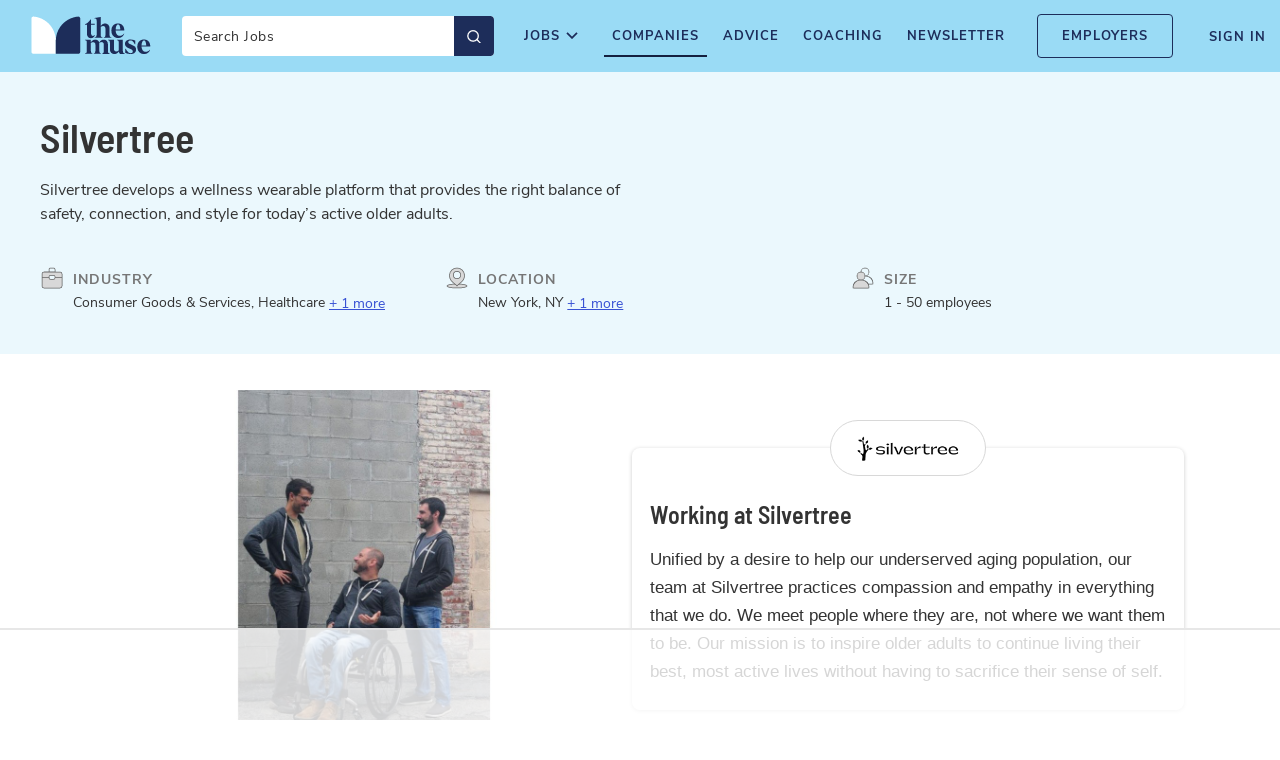

--- FILE ---
content_type: text/html; charset=UTF-8
request_url: https://www.themuse.com/profiles/silvertree
body_size: 6729
content:
<!DOCTYPE html>
<html lang="en">
<head>
<meta charset="UTF-8">
<meta name="viewport" content="width=device-width, initial-scale=1">
<!-- Title -->
<title>Silvertree Jobs and Company Culture</title>
<!-- Preconnect -->

<link rel="preconnect" href="https://assets.themuse.com" />

<link rel="preconnect" href="https://pilbox.themuse.com" />
<link rel="preconnect" href="https://public-assets.themuse.com" />
<link rel="preconnect" href="https://cdn.jsdelivr.net" />
<link rel="preconnect" href="https://cdn.mouseflow.com/" />
<link rel="preconnect" href="https://munchkin.marketo.net" />
<link rel="preconnect" href="https://snap.licdn.com" />
<link rel="preconnect" href="https://survey.survicate.com" />
<link rel="preconnect" href="https://surveys-static.survicate.com" />
<link rel="preconnect" href="https://www.google-analytics.com" />
<link rel="preconnect" href="https://www.google.com" />
<link rel="preconnect" href="https://www.googleadservices.com" />
<link rel="preconnect" href="https://www.googletagmanager.com" />
<!-- CSS with import statements -->


<link href="https://www.themuse.com/static/fontello/stylesheets/fontello.css?v=b7609d5f1e0a75aeff37d808243b87a732400709" media="screen, projection" rel="stylesheet" />
<link href="https://www.themuse.com/static/stylesheets/base.css?v=b7609d5f1e0a75aeff37d808243b87a732400709" media="screen, projection" rel="stylesheet" />
<noscript><style>img:not([src]){display:none!important;}</style></noscript>

<link href="https://www.themuse.com/static/stylesheets/profile_critical.css?v=b7609d5f1e0a75aeff37d808243b87a732400709" media="screen, projection" rel="stylesheet" />

<link rel="preload" href="https://www.themuse.com/static/stylesheets/profile.css?v=b7609d5f1e0a75aeff37d808243b87a732400709" as="style" onload="this.onload=null;this.rel='stylesheet'" />



<!-- Inline JS -->
<script title="Muse MetaData Setup">
window.muse = {
active_banners: {},
auth: false,
verified: false,
carmenUrl: "https://carmen.themuse.com",
featureFlags: {"FEATURE_FLAG_PROFILE_ADS": "true", "FEATURE_FLAG_REMOVE_INSIGHTS": "true", "FEATURE_FLAG_REBRAND": "true", "FEATURE_FLAG_RAPTIVE_ADS": "true"},

track: function(){},
/**
* @param error - a string or js Error object to be reported
*/
noticeError: function(error) {
console.error(error);
}
};
window.metadata = {
pilbox_host: "https://pilbox.themuse.com",
static_host: "https://assets.themuse.com",
static_host_local: "https://www.themuse.com/static",
recaptcha_site_key: "6LdGZ90rAAAAAPh5c1NrV4oWRJAnS6Awzy3Jq2Sf",
status_code: 200,
snowplow_collector: "track-1.themuse.com"
};
</script>

<script title="GTM-SETUP">
window.dataLayer = window.dataLayer || [];
window.dataLayer.push({
signedIn: muse.auth,

"sp_user_logged_in": false,

});
window.dataLayer.push({"gtm.start": new Date().getTime(), event: "gtm.js"});
</script>

<script title="OSKAR_SETUP">
window.OskarTS=window.OskarTS||{q:[]};const d=function(e){return function(){window.OskarTS.q.push([e].concat(Array.prototype.slice.call(arguments,0)))}},e=["setGlobalUserProperties","setGlobalEventProperties","capture","setEnvironment","getOskarID","getSessionID"];for(f=0;f<e.length;f++)window.OskarTS[e[f]]=d(e[f]);
var props = { signed_in: muse.auth };



OskarTS.setGlobalUserProperties(props);
OskarTS.setEnvironment('production');


window.OskarTS.setGlobalEventProperties({page_referrer:document.referrer,query_string:window.location.search,path:window.location.pathname});
</script>


<script title="GA-SETUP">
window.dataLayer = window.dataLayer || [];
function gtag(){dataLayer.push(arguments);}
gtag('js', new Date());
gtag('config', 'UA-29372519-1');
window.ga=window.ga||function(){(ga.q=ga.q||[]).push(arguments)};ga.l=+new Date;
ga("create", "UA-29372519-1", "themuse.com", {"useAmpClientId": true});
ga("send", "pageview");

</script>

<!-- Inline CSS -->
<!-- Synchronous JS -->
<!-- Synchronous CSS -->
<!-- preload -->
<link rel="preload" as="font" type="font/woff2" href="https://public-assets.themuse.com/fonts/nunito-sans-v6-latin-regular.woff2" crossOrigin="true" />
<link rel="preload" as="font" type="font/woff2" href="https://public-assets.themuse.com/fonts/nunito-sans-v6-latin-700.woff2" crossOrigin="true" />
<link rel="preload" as="font" type="font/woff2" href="https://public-assets.themuse.com/fonts/nunito-sans-v6-latin-600.woff2" crossOrigin="true" />
<link rel="preload" as="font" type="font/woff2" href="https://public-assets.themuse.com/fonts/barlow-semi-condensed-v6-latin-600.woff2" crossOrigin="true" />
<!-- Async JS -->


<script id="Raptive-header" data-no-optimize="1" data-cfasync="false">
(function(w, d) {
w.adthrive = w.adthrive || {};
w.adthrive.cmd = w.
adthrive.cmd || [];
w.adthrive.plugin = 'adthrive-ads-manual';
w.adthrive.host = 'ads.adthrive.com';var s = d.createElement('script');
s.async = true;
s.referrerpolicy='no-referrer-when-downgrade';
s.src = 'https://' + w.adthrive.host + '/sites/677bfa479756a83cfd19aad9/ads.min.js?referrer=' + w.encodeURIComponent(w.location.href) + '&cb=' + (Math.floor(Math.random() * 100) + 1);
var n = d.getElementsByTagName('script')[0];
n.parentNode.insertBefore(s, n);
})(window, document);
</script>



<script>
window.dataLayer = window.dataLayer || [];
window.dataLayer.push({
"sp_page_is_external": false,
"sp_page_section": "company_profile",
"sp_page_type": "entity",
"sp_page_sponsor_id": '12397',
"sp_page_entity_id": '12397',
});
</script>

<!-- Defer JS -->
<script title="Google GTM" defer src="https://www.googletagmanager.com/gtm.js?id=GTM-P3K3QB"></script>
<script title="Google GTAG" defer src="https://www.googletagmanager.com/gtag/js?id=UA-29372519-1"></script>
<script title="GA" defer src="https://www.google-analytics.com/analytics.js"></script>
<!-- prefetch & pre-renderer * -->
<!-- Everything Else (SEO, Meta tags, icons, Open Graph...) -->


<meta property="og:description" content="Explore Silvertree’s job openings, read about the company culture, and see what employees love about working there." />
<meta name="twitter:description" content="Explore Silvertree’s job openings, read about the company culture, and see what employees love about working there." />
<meta name="description" content="Explore Silvertree’s job openings, read about the company culture, and see what employees love about working there." />


<meta property="og:title" content="The Muse brings you inside the office of Silvertree" />
<meta name="twitter:title" content="The Muse brings you inside the office of Silvertree" />



<meta property="og:image" content="https://pilbox.themuse.com/image.jpg?url=https%3A%2F%2Fassets.themuse.com%2Fuploaded%2Fcompanies%2F12397%2Fabout_modules%2F105005%2F458edcb9-6be0-4436-a1b9-f7d1260b9594.jpg%3Fv%3D77d82dd9c36183bfcf21fafecfc74a6100d41597096e3500ed2aadb20f1ae8e6&amp;h=630&amp;mode=fill&amp;prog=1&amp;w=1200" />
<meta name="twitter:image" content="https://pilbox.themuse.com/image.jpg?url=https%3A%2F%2Fassets.themuse.com%2Fuploaded%2Fcompanies%2F12397%2Fabout_modules%2F105005%2F458edcb9-6be0-4436-a1b9-f7d1260b9594.jpg%3Fv%3D77d82dd9c36183bfcf21fafecfc74a6100d41597096e3500ed2aadb20f1ae8e6&amp;h=630&amp;mode=fill&amp;prog=1&amp;w=1200" />
<meta name="twitter:image:alt" content="Silvertree profile image" />



<meta property="og:type" content="website" />
<meta property="og:site_name" content="The Muse" />

<meta property="og:url" content="https://www.themuse.com/profiles/silvertree" />

<meta name="twitter:card" content="summary_large_image" />
<meta name="twitter:site" content="@TheMuse" />

<script type="application/ld+json">
{"@context": "http://schema.org", "@type": "LocalBusiness", "@id": "https://www.themuse.com/profiles/silvertree", "name": "Silvertree", "description": "Silvertree develops a wellness wearable platform that provides the right balance of safety, connection, and style for today\u2019s active older adults.", "logo": "https://assets.themuse.com/uploaded/companies/12397/small_logo.png?v=d76265ba2ae5bff9e315824ea969ca9f72dedcb2e28ee535ade3543b89a7db7f", "image": "https://assets.themuse.com/uploaded/companies/12397/about_modules/105005/458edcb9-6be0-4436-a1b9-f7d1260b9594.jpg?v=77d82dd9c36183bfcf21fafecfc74a6100d41597096e3500ed2aadb20f1ae8e6", "url": "https://www.themuse.com/profiles/silvertree#about", "numberOfEmployees": {"@type": "QuantitativeValue", "unitText": "Employees", "minValue": 10, "maxValue": 99}, "address": {"@type": "PostalAddress", "addressLocality": "New York", "addressCountry": "United States", "addressRegion": "NY"}}
</script>



<link rel="canonical" href="https://www.themuse.com/profiles/silvertree" />
<link rel="apple-touch-icon" sizes="180x180" href="https://www.themuse.com/static/images/favicons/apple-touch-icon.png?v=b7609d5f1e0a75aeff37d808243b87a732400709" />
<link rel="icon" type="image/png" sizes="32x32" href="https://www.themuse.com/static/images/favicons/favicon-32x32.png?v=b7609d5f1e0a75aeff37d808243b87a732400709" />
<link rel="icon" type="image/png" sizes="16x16" href="https://www.themuse.com/static/images/favicons/favicon-16x16.png?v=b7609d5f1e0a75aeff37d808243b87a732400709" />
<link rel="manifest" href="https://www.themuse.com/static/images/favicons/site.webmanifest?v=b7609d5f1e0a75aeff37d808243b87a732400709" />
<link rel="mask-icon" href="https://www.themuse.com/static/images/favicons/safari-pinned-tab.svg?v=b7609d5f1e0a75aeff37d808243b87a732400709" color="#9ADBF5" />
<link rel="shortcut icon" href="https://www.themuse.com/static/images/favicons/favicon.ico?v=b7609d5f1e0a75aeff37d808243b87a732400709" />
<meta name="apple-mobile-web-app-title" content="The Muse" />
<meta name="application-name" content="The Muse" />
<meta name="msapplication-TileColor" content="#9ADBF5" />
<meta name="msapplication-config" content="https://www.themuse.com/static/images/favicons/browserconfig.xml?v=b7609d5f1e0a75aeff37d808243b87a732400709" />
<meta name="theme-color" content="#9ADBF5" />

<!-- DOMAIN VERIFY -->
<meta name="p:domain_verify" content="09380361cb040eec0860a103a9c11da2"/>

<meta name="msvalidate.01" content="4115DAD7B842017BA77853D5654B5CB0" />
</head>
<body>

<noscript><iframe src="//www.googletagmanager.com/ns.html?id=GTM-P3K3QB" height="0" width="0" style="display:none;visibility:hidden"></iframe></noscript>


<p id="outdated-browser-warning" class="browsehappy" style="display: none">You are using an <strong>outdated</strong> browser. Please <a href="http://browsehappy.com/">upgrade your browser</a> to improve your experience.</p>

<div id="mfe-marketing-banner" class="tm-marketing-banner"></div>


<div id="mfe-muse-header" class="tm-global-header" data-enable-search="true"></div>







<main id="main" class="main-container">



<div id="profile-app-root"></div>
<section id="company-profile-new" class="company-profile-container">


<style>



</style>
<section class="profile">
<section class="updated-about-module">

<div class="updated-about-module-header-wrapper">
<div class="updated-about-module-header">
<h1 class="updated-about-module-header__company-name">Silvertree</h1>

<p class="updated-about-module-header__company-description">Silvertree develops a wellness wearable platform that provides the right balance of safety, connection, and style for today’s active older adults.</p>


<div class="updated-about-module-header__industry updated-about-module-header__icon">
<span>Industry</span>
Consumer Goods &amp; Services, Healthcare

<a class="updated-about-module-header__more-items">
+ 1 more
</a>
<ul class="updated-about-module-header__other-items">






<li>
Technology
</li>


</ul>

</div>


<div class="updated-about-module-header__location updated-about-module-header__icon">
<span>Location</span>
New York, NY

<a class="updated-about-module-header__more-items">
+ 1 more
</a>
<ul class="updated-about-module-header__other-items">




<li>
Cambridge, MA
</li>


</ul>

</div>


<div class="updated-about-module-header__size updated-about-module-header__icon">
<span>Size</span>
1 - 50 employees
</div>


</div>
</div>

<div class="updated-about-module-body">
<div class="updated-about-module-info-wrapper">
<div class="updated-about-module-profile-info">

<div class="updated-about-module-profile-info__company-logo mfe-logo-pill">
<img
alt="Silvertree Logo"
loading="lazy"
src="https://assets.themuse.com/uploaded/companies/12397/small_logo.png"
height="48"
width="108"
/>
</div>

<h2 class="updated-about-module-profile-info__company-name">Working at Silvertree</h2>

<div class="updated-about-module-profile-info__module-description"><p>Unified by a desire to help our underserved aging population, our team at Silvertree practices compassion and empathy in everything that we do. We meet people where they are, not where we want them to be. Our mission is to inspire older adults to continue living their best, most active lives without having to sacrifice their sense of self.</p></div>

</div>
</div>
<figure class="updated-about-module-profile-figure">

<img src="https://pilbox.themuse.com/image.jpg?url=https%3A%2F%2Fassets.themuse.com%2Fuploaded%2Fcompanies%2F12397%2Fabout_modules%2F105005%2F458edcb9-6be0-4436-a1b9-f7d1260b9594.jpg%3Fv%3D77d82dd9c36183bfcf21fafecfc74a6100d41597096e3500ed2aadb20f1ae8e6&amp;fmt=jpeg&amp;h=800&amp;mode=crop&amp;pos=top&amp;prog=1&amp;q=90&amp;w=1200" alt="Silvertree company profile" />

</figure>
</div>
</section>
</section>


<div class="company-profile-loader">
<img src="https://pilbox.themuse.com/image.png?url=https%3A%2F%2Fassets.themuse.com%2Fuploaded%2Fcompanies%2F12397%2Fsmall_logo.png%3Fv%3Dd76265ba2ae5bff9e315824ea969ca9f72dedcb2e28ee535ade3543b89a7db7f&amp;h=630&amp;mode=fill&amp;prog=1&amp;w=1200" alt="Silvertree" />
<i class="fa fa-spinner fa-pulse fa-5x fa-fw"></i>
</div>
</section>

</main>



<div class="modal register-modal" tabindex="-1" role="dialog">
<div class="modal-container"></div>
</div>

<div class="modal fade job-filter-alert-modal" tabindex="-1" role="dialog">
<div class="modal-flexbox">
<div class="modal-container"></div>
</div>
</div>


<footer id="footer"></footer>


<!-- For lazy-loading images -->

<script title="Deferred-Images">
(function(){function a(){function c(g){for(var l,h=(g||document).querySelectorAll('img[defer-src]'),k=0;k<h.length;k++)l=h[k],d(l)}function d(g){g.hasAttribute('defer-src')&&e.observe(g)}var e=new IntersectionObserver(function(g){for(var k,h=0;h<g.length;h++)if(k=g[h],k.isIntersecting){var l=k.target;if(e.unobserve(l),!l.hasAttribute('defer-src'))return;l.setAttribute('src',l.getAttribute('defer-src')),l.removeAttribute('defer-src')}},{rootMargin:'200px 0px'}),f=new MutationObserver(function(g){for(var h=0;h<g.length;h++){if('attributes'===g[h].type&&'defer-src'===g[h].attributeName){d(g[h].target);continue}for(var m,k=g[h].addedNodes,l=0;l<k.length;l++){if(m=k[l],'IMG'===m.nodeName){d(m);continue}'function'==typeof m.querySelectorAll&&c(m)}}});c(),f.observe(document,{childList:!0,subtree:!0,attributeFilter:['defer-src'],attributes:!0})}if('IntersectionObserver'in window)a();else{var b=document.createElement('script');b.src='https://cdn.polyfill.io/v2/polyfill.min.js?features=IntersectionObserver,MutationObserver&flags=gated,always&ua=chrome/50',b.onload=a,document.head.appendChild(b)}})();
</script>
<script src="https://www.themuse.com/static/webpack/scripts/ts/vendor.82bc4befba747bd80b86.js"></script>
<script src="https://www.themuse.com/static/webpack/scripts/ts/base.82bc4befba747bd80b86.js"></script>






<script>
/*! Minified version of loadCSS from [c]2017 Filament Group, Inc. MIT License */
(function(w){"use strict";if(!w.loadCSS){w.loadCSS=function(){}}
var rp=loadCSS.relpreload={};rp.support=(function(){var ret;try{ret=w.document.createElement("link").relList.supports("preload")}catch(e){ret=!1}
return function(){return ret}})();rp.bindMediaToggle=function(link){var finalMedia=link.media||"all";function enableStylesheet(){link.media=finalMedia}
if(link.addEventListener){link.addEventListener("load",enableStylesheet)}else if(link.attachEvent){link.attachEvent("onload",enableStylesheet)}
setTimeout(function(){link.rel="stylesheet";link.media="only x"});setTimeout(enableStylesheet,3000)};rp.poly=function(){if(rp.support()){return}
var links=w.document.getElementsByTagName("link");for(var i=0;i<links.length;i++){var link=links[i];if(link.rel==="preload"&&link.getAttribute("as")==="style"&&!link.getAttribute("data-loadcss")){link.setAttribute("data-loadcss",!0);rp.bindMediaToggle(link)}}};if(!rp.support()){rp.poly();var run=w.setInterval(rp.poly,500);if(w.addEventListener){w.addEventListener("load",function(){rp.poly();w.clearInterval(run)})}else if(w.attachEvent){w.attachEvent("onload",function(){rp.poly();w.clearInterval(run)})}}
if(typeof exports!=="undefined"){exports.loadCSS=loadCSS}
else{w.loadCSS=loadCSS}}(typeof global!=="undefined"?global:this))
</script>
<script src="//platform.twitter.com/widgets.js" charset="utf-8" defer></script>
<script>
metadata.data = {"modules": [{"type": "about", "id": 105005, "name": "About", "company_id": 12397, "description": "<p>Unified by a desire to help our underserved aging population, our team at Silvertree practices compassion and empathy in everything that we do. We meet people where they are, not where we want them to be. Our mission is to inspire older adults to continue living their best, most active lives without having to sacrifice their sense of self.</p>", "short_description": "Silvertree develops a wellness wearable platform that provides the right balance of safety, connection, and style for today\u2019s active older adults.", "images": [{"url": "uploaded/companies/12397/about_modules/105005/458edcb9-6be0-4436-a1b9-f7d1260b9594.jpg", "image_link": null, "caption": null, "pilbox_url": "https://pilbox.themuse.com/image.jpg?url=https%3A%2F%2Fassets.themuse.com%2Fuploaded%2Fcompanies%2F12397%2Fabout_modules%2F105005%2F458edcb9-6be0-4436-a1b9-f7d1260b9594.jpg%3Fv%3D77d82dd9c36183bfcf21fafecfc74a6100d41597096e3500ed2aadb20f1ae8e6&fmt=jpeg&h=800&mode=crop&pos=top&prog=1&q=90&w=1200"}, {"url": "uploaded/companies/12397/about_modules/105005/4f98f9fe-3a07-45d3-ba56-29cb9cd49759.jpg", "image_link": null, "caption": null, "pilbox_url": "https://pilbox.themuse.com/image.jpg?url=https%3A%2F%2Fassets.themuse.com%2Fuploaded%2Fcompanies%2F12397%2Fabout_modules%2F105005%2F4f98f9fe-3a07-45d3-ba56-29cb9cd49759.jpg%3Fv%3D1c338c5cd1c568861130eae8b524571f8d984767d28dc3e8354da9e7933582fe&fmt=jpeg&h=400&mode=crop&pos=center&prog=1&q=90&w=600"}, {"url": "uploaded/companies/12397/about_modules/105005/4b987111-72c0-457b-97d2-d1c6acbd67ae.jpg", "image_link": null, "caption": null, "pilbox_url": "https://pilbox.themuse.com/image.jpg?url=https%3A%2F%2Fassets.themuse.com%2Fuploaded%2Fcompanies%2F12397%2Fabout_modules%2F105005%2F4b987111-72c0-457b-97d2-d1c6acbd67ae.jpg%3Fv%3D3b9feeaf4e693f55a166e10dabde4e2fdd83d8c08be8782946b30b20ee6881c1&fmt=jpeg&h=400&mode=crop&pos=center&prog=1&q=90&w=600"}], "locations": ["New York, NY", "Cambridge, MA"], "size": "Small", "employee_range": "1 - 50 employees", "industries": ["Consumer Goods & Services", "Healthcare", "Technology"], "perks_and_benefits": ["health_and_wellness", "Health & Wellness"]}, {"type": "image", "id": 111373, "name": "See More Companies Like This", "company_id": 12397, "images": [], "description": "<div class='image-module__limited__inline__title-container'>\n<h2 class='limited-company-title'>Check out similar companies on The Muse.<h2>\n<a href='/companies?filter=true&company_industry=Consumer Goods & Services' class='mfe-btn mfe-btn--medium mfe-btn--green'>See More Companies</a>\n</div>\n\n<style>.module:nth-last-child(2){width: 100%;background-color: #F7F7F7;}</style>", "reverse_order": false}, {"type": "image", "id": 111374, "name": "Is This Your Company?", "company_id": 12397, "images": [], "description": "<div class='image-module__limited__inline__cta-container'>\n<h3>Is this your company?</h3>\n<h4>Post your jobs and elevate your profile with photos and video.</h4>\n<a class='mfe-btn mfe-btn--medium mfe-btn--silver' href='https://www.themuse.com/employers/?utm_source=profiles#getstarted' target='_blank'>Claim this profile</a>\n</div>", "reverse_order": false}], "company_id": 12397, "company_short_name": "silvertree", "company_description": "Silvertree develops a wellness wearable platform that provides the right balance of safety, connection, and style for today\u2019s active older adults.", "company_name": "Silvertree", "company_logo": "https://assets.themuse.com/uploaded/companies/12397/small_logo.png?v=d76265ba2ae5bff9e315824ea969ca9f72dedcb2e28ee535ade3543b89a7db7f", "other_profiles": [], "page_title": "limited", "subtitle": null, "enableSlideshow": false, "is_profile_draft": false, "profile_type": "company", "profile_id": 20765, "navModules": {}, "disable_jobs": false};
metadata.data.embedded = false;
</script>

<script id="Raptive-footer-script" type="text/javascript" async src="https://btloader.com/tag?o=5698917485248512&upapi=true&domain=themuse.com"></script>
<script id="Raptive-footer-block">!function(){"use strict";var e;e=document,function(){var t,n;function r(){var t=e.createElement("script");t.src="https://cafemedia-com.videoplayerhub.com/galleryplayer.js",e.head.appendChild(t)}function a(){var t=e.cookie.match("(^|[^;]+)\s*__adblocker\s*=\s*([^;]+)");return t&&t.pop()}function c(){clearInterval(n)}return{init:function(){var e;"true"===(t=a())?r():(e=0,n=setInterval((function(){100!==e&&"false" !== t || c(), "true" === t && (r(), c()), t = a(), e++}), 50))}}}().init()}();
</script>



<script src="https://www.themuse.com/static/webpack/scripts/ts/profile.82bc4befba747bd80b86.js" async></script>

<script defer src="https://static.cloudflareinsights.com/beacon.min.js/vcd15cbe7772f49c399c6a5babf22c1241717689176015" integrity="sha512-ZpsOmlRQV6y907TI0dKBHq9Md29nnaEIPlkf84rnaERnq6zvWvPUqr2ft8M1aS28oN72PdrCzSjY4U6VaAw1EQ==" data-cf-beacon='{"rayId":"9c0bbacc8de8e88e","version":"2025.9.1","serverTiming":{"name":{"cfExtPri":true,"cfEdge":true,"cfOrigin":true,"cfL4":true,"cfSpeedBrain":true,"cfCacheStatus":true}},"token":"54e2584b43cd4fb9b266f5441c5179ab","b":1}' crossorigin="anonymous"></script>
</body>
</html>


--- FILE ---
content_type: text/html
request_url: https://api.intentiq.com/profiles_engine/ProfilesEngineServlet?at=39&mi=10&dpi=936734067&pt=17&dpn=1&iiqidtype=2&iiqpcid=7b8fa248-c503-45d3-b4d9-7bd30e44314d&iiqpciddate=1768882313063&pcid=a0da4783-9493-436b-8dd8-bc77e7ea090e&idtype=3&gdpr=0&japs=false&jaesc=0&jafc=0&jaensc=0&jsver=0.33&testGroup=A&source=pbjs&ABTestingConfigurationSource=group&abtg=A&vrref=https%3A%2F%2Fwww.themuse.com%2Fprofiles%2Fsilvertree
body_size: 56
content:
{"abPercentage":97,"adt":1,"ct":2,"isOptedOut":false,"data":{"eids":[]},"dbsaved":"false","ls":true,"cttl":86400000,"abTestUuid":"g_7785acbf-370d-4967-9da8-b224f73d7d2b","tc":9,"sid":1743450354}

--- FILE ---
content_type: text/plain; charset=UTF-8
request_url: https://at.teads.tv/fpc?analytics_tag_id=PUB_17002&tfpvi=&gdpr_consent=&gdpr_status=22&gdpr_reason=220&ccpa_consent=&sv=prebid-v1
body_size: 56
content:
ZGJlN2JkMTUtYTQwYi00MDgzLTk2MDgtYjFlOGMzZTIwMmRkIy0xLTU=

--- FILE ---
content_type: application/javascript
request_url: https://www.themuse.com/static/webpack/scripts/ts/vendor.82bc4befba747bd80b86.js
body_size: 92827
content:
!function(e){var t={};function n(r){if(t[r])return t[r].exports;var o=t[r]={i:r,l:!1,exports:{}};return e[r].call(o.exports,o,o.exports,n),o.l=!0,o.exports}n.m=e,n.c=t,n.d=function(e,t,r){n.o(e,t)||Object.defineProperty(e,t,{enumerable:!0,get:r})},n.r=function(e){"undefined"!=typeof Symbol&&Symbol.toStringTag&&Object.defineProperty(e,Symbol.toStringTag,{value:"Module"}),Object.defineProperty(e,"__esModule",{value:!0})},n.t=function(e,t){if(1&t&&(e=n(e)),8&t)return e;if(4&t&&"object"==typeof e&&e&&e.__esModule)return e;var r=Object.create(null);if(n.r(r),Object.defineProperty(r,"default",{enumerable:!0,value:e}),2&t&&"string"!=typeof e)for(var o in e)n.d(r,o,function(t){return e[t]}.bind(null,o));return r},n.n=function(e){var t=e&&e.__esModule?function(){return e.default}:function(){return e};return n.d(t,"a",t),t},n.o=function(e,t){return Object.prototype.hasOwnProperty.call(e,t)},n.p="webpack/",n(n.s=1743)}({0:function(e,t,n){"use strict";e.exports=n(84)},1:function(e,t,n){e.exports=n(90)()},10:function(e,t,n){"use strict";var r=n(9),o=Object.prototype,i=o.hasOwnProperty,a=o.toString,u=r.a?r.a.toStringTag:void 0;var l=function(e){var t=i.call(e,u),n=e[u];try{e[u]=void 0;var r=!0}catch(e){}var o=a.call(e);return r&&(t?e[u]=n:delete e[u]),o},s=Object.prototype.toString;var c=function(e){return s.call(e)},f=r.a?r.a.toStringTag:void 0;t.a=function(e){return null==e?void 0===e?"[object Undefined]":"[object Null]":f&&f in Object(e)?l(e):c(e)}},1003:function(e,t){var n=Math.ceil,r=Math.floor;e.exports=function(e){return isNaN(e=+e)?0:(e>0?r:n)(e)}},1004:function(e,t){t.f={}.propertyIsEnumerable},1005:function(e,t){e.exports=!1},1006:function(e,t,n){var r=n(860),o=n(549)("toStringTag"),i="Arguments"==r(function(){return arguments}());e.exports=function(e){var t,n,a;return void 0===e?"Undefined":null===e?"Null":"string"==typeof(n=function(e,t){try{return e[t]}catch(e){}}(t=Object(e),o))?n:i?r(t):"Object"==(a=r(t))&&"function"==typeof t.callee?"Arguments":a}},1007:function(e,t){e.exports=function(e,t,n,r){if(!(e instanceof t)||void 0!==r&&r in e)throw TypeError(n+": incorrect invocation!");return e}},1008:function(e,t,n){var r=n(797);e.exports=function(e,t,n){for(var o in t)r(e,o,t[o],n);return e}},1009:function(e,t,n){var r=n(798),o=n(1204),i=n(989),a=n(843),u=n(1757);e.exports=function(e,t){var n=1==e,l=2==e,s=3==e,c=4==e,f=6==e,p=5==e||f,d=t||u;return function(t,u,h){for(var v,m,y=i(t),g=o(y),b=r(u,h,3),w=a(g.length),x=0,T=n?d(t,w):l?d(t,0):void 0;w>x;x++)if((p||x in g)&&(m=b(v=g[x],x,y),e))if(n)T[x]=m;else if(m)switch(e){case 3:return!0;case 5:return v;case 6:return x;case 2:T.push(v)}else if(c)return!1;return f?-1:s||c?c:T}}},1010:function(e,t,n){var r=n(549)("unscopables"),o=Array.prototype;null==o[r]&&n(841)(o,r,{}),e.exports=function(e){o[r][e]=!0}},1085:function(e,t,n){var r;
/*!
 * jQuery JavaScript Library v3.1.1
 * https://jquery.com/
 *
 * Includes Sizzle.js
 * https://sizzlejs.com/
 *
 * Copyright jQuery Foundation and other contributors
 * Released under the MIT license
 * https://jquery.org/license
 *
 * Date: 2016-09-22T22:30Z
 */!function(t,n){"use strict";"object"==typeof e.exports?e.exports=t.document?n(t,!0):function(e){if(!e.document)throw new Error("jQuery requires a window with a document");return n(e)}:n(t)}("undefined"!=typeof window?window:this,(function(n,o){"use strict";var i=[],a=n.document,u=Object.getPrototypeOf,l=i.slice,s=i.concat,c=i.push,f=i.indexOf,p={},d=p.toString,h=p.hasOwnProperty,v=h.toString,m=v.call(Object),y={};function g(e,t){var n=(t=t||a).createElement("script");n.text=e,t.head.appendChild(n).parentNode.removeChild(n)}var b=function(e,t){return new b.fn.init(e,t)},w=/^[\s\uFEFF\xA0]+|[\s\uFEFF\xA0]+$/g,x=/^-ms-/,T=/-([a-z])/g,k=function(e,t){return t.toUpperCase()};function E(e){var t=!!e&&"length"in e&&e.length,n=b.type(e);return"function"!==n&&!b.isWindow(e)&&("array"===n||0===t||"number"==typeof t&&t>0&&t-1 in e)}b.fn=b.prototype={jquery:"3.1.1",constructor:b,length:0,toArray:function(){return l.call(this)},get:function(e){return null==e?l.call(this):e<0?this[e+this.length]:this[e]},pushStack:function(e){var t=b.merge(this.constructor(),e);return t.prevObject=this,t},each:function(e){return b.each(this,e)},map:function(e){return this.pushStack(b.map(this,(function(t,n){return e.call(t,n,t)})))},slice:function(){return this.pushStack(l.apply(this,arguments))},first:function(){return this.eq(0)},last:function(){return this.eq(-1)},eq:function(e){var t=this.length,n=+e+(e<0?t:0);return this.pushStack(n>=0&&n<t?[this[n]]:[])},end:function(){return this.prevObject||this.constructor()},push:c,sort:i.sort,splice:i.splice},b.extend=b.fn.extend=function(){var e,t,n,r,o,i,a=arguments[0]||{},u=1,l=arguments.length,s=!1;for("boolean"==typeof a&&(s=a,a=arguments[u]||{},u++),"object"==typeof a||b.isFunction(a)||(a={}),u===l&&(a=this,u--);u<l;u++)if(null!=(e=arguments[u]))for(t in e)n=a[t],a!==(r=e[t])&&(s&&r&&(b.isPlainObject(r)||(o=b.isArray(r)))?(o?(o=!1,i=n&&b.isArray(n)?n:[]):i=n&&b.isPlainObject(n)?n:{},a[t]=b.extend(s,i,r)):void 0!==r&&(a[t]=r));return a},b.extend({expando:"jQuery"+("3.1.1"+Math.random()).replace(/\D/g,""),isReady:!0,error:function(e){throw new Error(e)},noop:function(){},isFunction:function(e){return"function"===b.type(e)},isArray:Array.isArray,isWindow:function(e){return null!=e&&e===e.window},isNumeric:function(e){var t=b.type(e);return("number"===t||"string"===t)&&!isNaN(e-parseFloat(e))},isPlainObject:function(e){var t,n;return!(!e||"[object Object]"!==d.call(e))&&(!(t=u(e))||"function"==typeof(n=h.call(t,"constructor")&&t.constructor)&&v.call(n)===m)},isEmptyObject:function(e){var t;for(t in e)return!1;return!0},type:function(e){return null==e?e+"":"object"==typeof e||"function"==typeof e?p[d.call(e)]||"object":typeof e},globalEval:function(e){g(e)},camelCase:function(e){return e.replace(x,"ms-").replace(T,k)},nodeName:function(e,t){return e.nodeName&&e.nodeName.toLowerCase()===t.toLowerCase()},each:function(e,t){var n,r=0;if(E(e))for(n=e.length;r<n&&!1!==t.call(e[r],r,e[r]);r++);else for(r in e)if(!1===t.call(e[r],r,e[r]))break;return e},trim:function(e){return null==e?"":(e+"").replace(w,"")},makeArray:function(e,t){var n=t||[];return null!=e&&(E(Object(e))?b.merge(n,"string"==typeof e?[e]:e):c.call(n,e)),n},inArray:function(e,t,n){return null==t?-1:f.call(t,e,n)},merge:function(e,t){for(var n=+t.length,r=0,o=e.length;r<n;r++)e[o++]=t[r];return e.length=o,e},grep:function(e,t,n){for(var r=[],o=0,i=e.length,a=!n;o<i;o++)!t(e[o],o)!==a&&r.push(e[o]);return r},map:function(e,t,n){var r,o,i=0,a=[];if(E(e))for(r=e.length;i<r;i++)null!=(o=t(e[i],i,n))&&a.push(o);else for(i in e)null!=(o=t(e[i],i,n))&&a.push(o);return s.apply([],a)},guid:1,proxy:function(e,t){var n,r,o;if("string"==typeof t&&(n=e[t],t=e,e=n),b.isFunction(e))return r=l.call(arguments,2),(o=function(){return e.apply(t||this,r.concat(l.call(arguments)))}).guid=e.guid=e.guid||b.guid++,o},now:Date.now,support:y}),"function"==typeof Symbol&&(b.fn[Symbol.iterator]=i[Symbol.iterator]),b.each("Boolean Number String Function Array Date RegExp Object Error Symbol".split(" "),(function(e,t){p["[object "+t+"]"]=t.toLowerCase()}));var S=
/*!
 * Sizzle CSS Selector Engine v2.3.3
 * https://sizzlejs.com/
 *
 * Copyright jQuery Foundation and other contributors
 * Released under the MIT license
 * http://jquery.org/license
 *
 * Date: 2016-08-08
 */
function(e){var t,n,r,o,i,a,u,l,s,c,f,p,d,h,v,m,y,g,b,w="sizzle"+1*new Date,x=e.document,T=0,k=0,E=ae(),S=ae(),C=ae(),_=function(e,t){return e===t&&(f=!0),0},P={}.hasOwnProperty,O=[],N=O.pop,j=O.push,A=O.push,D=O.slice,M=function(e,t){for(var n=0,r=e.length;n<r;n++)if(e[n]===t)return n;return-1},F="checked|selected|async|autofocus|autoplay|controls|defer|disabled|hidden|ismap|loop|multiple|open|readonly|required|scoped",R="[\\x20\\t\\r\\n\\f]",L="(?:\\\\.|[\\w-]|[^\0-\\xa0])+",I="\\["+R+"*("+L+")(?:"+R+"*([*^$|!~]?=)"+R+"*(?:'((?:\\\\.|[^\\\\'])*)'|\"((?:\\\\.|[^\\\\\"])*)\"|("+L+"))|)"+R+"*\\]",z=":("+L+")(?:\\((('((?:\\\\.|[^\\\\'])*)'|\"((?:\\\\.|[^\\\\\"])*)\")|((?:\\\\.|[^\\\\()[\\]]|"+I+")*)|.*)\\)|)",q=new RegExp(R+"+","g"),H=new RegExp("^"+R+"+|((?:^|[^\\\\])(?:\\\\.)*)"+R+"+$","g"),U=new RegExp("^"+R+"*,"+R+"*"),W=new RegExp("^"+R+"*([>+~]|"+R+")"+R+"*"),B=new RegExp("="+R+"*([^\\]'\"]*?)"+R+"*\\]","g"),$=new RegExp(z),V=new RegExp("^"+L+"$"),Q={ID:new RegExp("^#("+L+")"),CLASS:new RegExp("^\\.("+L+")"),TAG:new RegExp("^("+L+"|[*])"),ATTR:new RegExp("^"+I),PSEUDO:new RegExp("^"+z),CHILD:new RegExp("^:(only|first|last|nth|nth-last)-(child|of-type)(?:\\("+R+"*(even|odd|(([+-]|)(\\d*)n|)"+R+"*(?:([+-]|)"+R+"*(\\d+)|))"+R+"*\\)|)","i"),bool:new RegExp("^(?:"+F+")$","i"),needsContext:new RegExp("^"+R+"*[>+~]|:(even|odd|eq|gt|lt|nth|first|last)(?:\\("+R+"*((?:-\\d)?\\d*)"+R+"*\\)|)(?=[^-]|$)","i")},K=/^(?:input|select|textarea|button)$/i,X=/^h\d$/i,Y=/^[^{]+\{\s*\[native \w/,G=/^(?:#([\w-]+)|(\w+)|\.([\w-]+))$/,J=/[+~]/,Z=new RegExp("\\\\([\\da-f]{1,6}"+R+"?|("+R+")|.)","ig"),ee=function(e,t,n){var r="0x"+t-65536;return r!=r||n?t:r<0?String.fromCharCode(r+65536):String.fromCharCode(r>>10|55296,1023&r|56320)},te=/([\0-\x1f\x7f]|^-?\d)|^-$|[^\0-\x1f\x7f-\uFFFF\w-]/g,ne=function(e,t){return t?"\0"===e?"�":e.slice(0,-1)+"\\"+e.charCodeAt(e.length-1).toString(16)+" ":"\\"+e},re=function(){p()},oe=ge((function(e){return!0===e.disabled&&("form"in e||"label"in e)}),{dir:"parentNode",next:"legend"});try{A.apply(O=D.call(x.childNodes),x.childNodes),O[x.childNodes.length].nodeType}catch(e){A={apply:O.length?function(e,t){j.apply(e,D.call(t))}:function(e,t){for(var n=e.length,r=0;e[n++]=t[r++];);e.length=n-1}}}function ie(e,t,r,o){var i,u,s,c,f,h,y,g=t&&t.ownerDocument,T=t?t.nodeType:9;if(r=r||[],"string"!=typeof e||!e||1!==T&&9!==T&&11!==T)return r;if(!o&&((t?t.ownerDocument||t:x)!==d&&p(t),t=t||d,v)){if(11!==T&&(f=G.exec(e)))if(i=f[1]){if(9===T){if(!(s=t.getElementById(i)))return r;if(s.id===i)return r.push(s),r}else if(g&&(s=g.getElementById(i))&&b(t,s)&&s.id===i)return r.push(s),r}else{if(f[2])return A.apply(r,t.getElementsByTagName(e)),r;if((i=f[3])&&n.getElementsByClassName&&t.getElementsByClassName)return A.apply(r,t.getElementsByClassName(i)),r}if(n.qsa&&!C[e+" "]&&(!m||!m.test(e))){if(1!==T)g=t,y=e;else if("object"!==t.nodeName.toLowerCase()){for((c=t.getAttribute("id"))?c=c.replace(te,ne):t.setAttribute("id",c=w),u=(h=a(e)).length;u--;)h[u]="#"+c+" "+ye(h[u]);y=h.join(","),g=J.test(e)&&ve(t.parentNode)||t}if(y)try{return A.apply(r,g.querySelectorAll(y)),r}catch(e){}finally{c===w&&t.removeAttribute("id")}}}return l(e.replace(H,"$1"),t,r,o)}function ae(){var e=[];return function t(n,o){return e.push(n+" ")>r.cacheLength&&delete t[e.shift()],t[n+" "]=o}}function ue(e){return e[w]=!0,e}function le(e){var t=d.createElement("fieldset");try{return!!e(t)}catch(e){return!1}finally{t.parentNode&&t.parentNode.removeChild(t),t=null}}function se(e,t){for(var n=e.split("|"),o=n.length;o--;)r.attrHandle[n[o]]=t}function ce(e,t){var n=t&&e,r=n&&1===e.nodeType&&1===t.nodeType&&e.sourceIndex-t.sourceIndex;if(r)return r;if(n)for(;n=n.nextSibling;)if(n===t)return-1;return e?1:-1}function fe(e){return function(t){return"input"===t.nodeName.toLowerCase()&&t.type===e}}function pe(e){return function(t){var n=t.nodeName.toLowerCase();return("input"===n||"button"===n)&&t.type===e}}function de(e){return function(t){return"form"in t?t.parentNode&&!1===t.disabled?"label"in t?"label"in t.parentNode?t.parentNode.disabled===e:t.disabled===e:t.isDisabled===e||t.isDisabled!==!e&&oe(t)===e:t.disabled===e:"label"in t&&t.disabled===e}}function he(e){return ue((function(t){return t=+t,ue((function(n,r){for(var o,i=e([],n.length,t),a=i.length;a--;)n[o=i[a]]&&(n[o]=!(r[o]=n[o]))}))}))}function ve(e){return e&&void 0!==e.getElementsByTagName&&e}for(t in n=ie.support={},i=ie.isXML=function(e){var t=e&&(e.ownerDocument||e).documentElement;return!!t&&"HTML"!==t.nodeName},p=ie.setDocument=function(e){var t,o,a=e?e.ownerDocument||e:x;return a!==d&&9===a.nodeType&&a.documentElement?(h=(d=a).documentElement,v=!i(d),x!==d&&(o=d.defaultView)&&o.top!==o&&(o.addEventListener?o.addEventListener("unload",re,!1):o.attachEvent&&o.attachEvent("onunload",re)),n.attributes=le((function(e){return e.className="i",!e.getAttribute("className")})),n.getElementsByTagName=le((function(e){return e.appendChild(d.createComment("")),!e.getElementsByTagName("*").length})),n.getElementsByClassName=Y.test(d.getElementsByClassName),n.getById=le((function(e){return h.appendChild(e).id=w,!d.getElementsByName||!d.getElementsByName(w).length})),n.getById?(r.filter.ID=function(e){var t=e.replace(Z,ee);return function(e){return e.getAttribute("id")===t}},r.find.ID=function(e,t){if(void 0!==t.getElementById&&v){var n=t.getElementById(e);return n?[n]:[]}}):(r.filter.ID=function(e){var t=e.replace(Z,ee);return function(e){var n=void 0!==e.getAttributeNode&&e.getAttributeNode("id");return n&&n.value===t}},r.find.ID=function(e,t){if(void 0!==t.getElementById&&v){var n,r,o,i=t.getElementById(e);if(i){if((n=i.getAttributeNode("id"))&&n.value===e)return[i];for(o=t.getElementsByName(e),r=0;i=o[r++];)if((n=i.getAttributeNode("id"))&&n.value===e)return[i]}return[]}}),r.find.TAG=n.getElementsByTagName?function(e,t){return void 0!==t.getElementsByTagName?t.getElementsByTagName(e):n.qsa?t.querySelectorAll(e):void 0}:function(e,t){var n,r=[],o=0,i=t.getElementsByTagName(e);if("*"===e){for(;n=i[o++];)1===n.nodeType&&r.push(n);return r}return i},r.find.CLASS=n.getElementsByClassName&&function(e,t){if(void 0!==t.getElementsByClassName&&v)return t.getElementsByClassName(e)},y=[],m=[],(n.qsa=Y.test(d.querySelectorAll))&&(le((function(e){h.appendChild(e).innerHTML="<a id='"+w+"'></a><select id='"+w+"-\r\\' msallowcapture=''><option selected=''></option></select>",e.querySelectorAll("[msallowcapture^='']").length&&m.push("[*^$]="+R+"*(?:''|\"\")"),e.querySelectorAll("[selected]").length||m.push("\\["+R+"*(?:value|"+F+")"),e.querySelectorAll("[id~="+w+"-]").length||m.push("~="),e.querySelectorAll(":checked").length||m.push(":checked"),e.querySelectorAll("a#"+w+"+*").length||m.push(".#.+[+~]")})),le((function(e){e.innerHTML="<a href='' disabled='disabled'></a><select disabled='disabled'><option/></select>";var t=d.createElement("input");t.setAttribute("type","hidden"),e.appendChild(t).setAttribute("name","D"),e.querySelectorAll("[name=d]").length&&m.push("name"+R+"*[*^$|!~]?="),2!==e.querySelectorAll(":enabled").length&&m.push(":enabled",":disabled"),h.appendChild(e).disabled=!0,2!==e.querySelectorAll(":disabled").length&&m.push(":enabled",":disabled"),e.querySelectorAll("*,:x"),m.push(",.*:")}))),(n.matchesSelector=Y.test(g=h.matches||h.webkitMatchesSelector||h.mozMatchesSelector||h.oMatchesSelector||h.msMatchesSelector))&&le((function(e){n.disconnectedMatch=g.call(e,"*"),g.call(e,"[s!='']:x"),y.push("!=",z)})),m=m.length&&new RegExp(m.join("|")),y=y.length&&new RegExp(y.join("|")),t=Y.test(h.compareDocumentPosition),b=t||Y.test(h.contains)?function(e,t){var n=9===e.nodeType?e.documentElement:e,r=t&&t.parentNode;return e===r||!(!r||1!==r.nodeType||!(n.contains?n.contains(r):e.compareDocumentPosition&&16&e.compareDocumentPosition(r)))}:function(e,t){if(t)for(;t=t.parentNode;)if(t===e)return!0;return!1},_=t?function(e,t){if(e===t)return f=!0,0;var r=!e.compareDocumentPosition-!t.compareDocumentPosition;return r||(1&(r=(e.ownerDocument||e)===(t.ownerDocument||t)?e.compareDocumentPosition(t):1)||!n.sortDetached&&t.compareDocumentPosition(e)===r?e===d||e.ownerDocument===x&&b(x,e)?-1:t===d||t.ownerDocument===x&&b(x,t)?1:c?M(c,e)-M(c,t):0:4&r?-1:1)}:function(e,t){if(e===t)return f=!0,0;var n,r=0,o=e.parentNode,i=t.parentNode,a=[e],u=[t];if(!o||!i)return e===d?-1:t===d?1:o?-1:i?1:c?M(c,e)-M(c,t):0;if(o===i)return ce(e,t);for(n=e;n=n.parentNode;)a.unshift(n);for(n=t;n=n.parentNode;)u.unshift(n);for(;a[r]===u[r];)r++;return r?ce(a[r],u[r]):a[r]===x?-1:u[r]===x?1:0},d):d},ie.matches=function(e,t){return ie(e,null,null,t)},ie.matchesSelector=function(e,t){if((e.ownerDocument||e)!==d&&p(e),t=t.replace(B,"='$1']"),n.matchesSelector&&v&&!C[t+" "]&&(!y||!y.test(t))&&(!m||!m.test(t)))try{var r=g.call(e,t);if(r||n.disconnectedMatch||e.document&&11!==e.document.nodeType)return r}catch(e){}return ie(t,d,null,[e]).length>0},ie.contains=function(e,t){return(e.ownerDocument||e)!==d&&p(e),b(e,t)},ie.attr=function(e,t){(e.ownerDocument||e)!==d&&p(e);var o=r.attrHandle[t.toLowerCase()],i=o&&P.call(r.attrHandle,t.toLowerCase())?o(e,t,!v):void 0;return void 0!==i?i:n.attributes||!v?e.getAttribute(t):(i=e.getAttributeNode(t))&&i.specified?i.value:null},ie.escape=function(e){return(e+"").replace(te,ne)},ie.error=function(e){throw new Error("Syntax error, unrecognized expression: "+e)},ie.uniqueSort=function(e){var t,r=[],o=0,i=0;if(f=!n.detectDuplicates,c=!n.sortStable&&e.slice(0),e.sort(_),f){for(;t=e[i++];)t===e[i]&&(o=r.push(i));for(;o--;)e.splice(r[o],1)}return c=null,e},o=ie.getText=function(e){var t,n="",r=0,i=e.nodeType;if(i){if(1===i||9===i||11===i){if("string"==typeof e.textContent)return e.textContent;for(e=e.firstChild;e;e=e.nextSibling)n+=o(e)}else if(3===i||4===i)return e.nodeValue}else for(;t=e[r++];)n+=o(t);return n},(r=ie.selectors={cacheLength:50,createPseudo:ue,match:Q,attrHandle:{},find:{},relative:{">":{dir:"parentNode",first:!0}," ":{dir:"parentNode"},"+":{dir:"previousSibling",first:!0},"~":{dir:"previousSibling"}},preFilter:{ATTR:function(e){return e[1]=e[1].replace(Z,ee),e[3]=(e[3]||e[4]||e[5]||"").replace(Z,ee),"~="===e[2]&&(e[3]=" "+e[3]+" "),e.slice(0,4)},CHILD:function(e){return e[1]=e[1].toLowerCase(),"nth"===e[1].slice(0,3)?(e[3]||ie.error(e[0]),e[4]=+(e[4]?e[5]+(e[6]||1):2*("even"===e[3]||"odd"===e[3])),e[5]=+(e[7]+e[8]||"odd"===e[3])):e[3]&&ie.error(e[0]),e},PSEUDO:function(e){var t,n=!e[6]&&e[2];return Q.CHILD.test(e[0])?null:(e[3]?e[2]=e[4]||e[5]||"":n&&$.test(n)&&(t=a(n,!0))&&(t=n.indexOf(")",n.length-t)-n.length)&&(e[0]=e[0].slice(0,t),e[2]=n.slice(0,t)),e.slice(0,3))}},filter:{TAG:function(e){var t=e.replace(Z,ee).toLowerCase();return"*"===e?function(){return!0}:function(e){return e.nodeName&&e.nodeName.toLowerCase()===t}},CLASS:function(e){var t=E[e+" "];return t||(t=new RegExp("(^|"+R+")"+e+"("+R+"|$)"))&&E(e,(function(e){return t.test("string"==typeof e.className&&e.className||void 0!==e.getAttribute&&e.getAttribute("class")||"")}))},ATTR:function(e,t,n){return function(r){var o=ie.attr(r,e);return null==o?"!="===t:!t||(o+="","="===t?o===n:"!="===t?o!==n:"^="===t?n&&0===o.indexOf(n):"*="===t?n&&o.indexOf(n)>-1:"$="===t?n&&o.slice(-n.length)===n:"~="===t?(" "+o.replace(q," ")+" ").indexOf(n)>-1:"|="===t&&(o===n||o.slice(0,n.length+1)===n+"-"))}},CHILD:function(e,t,n,r,o){var i="nth"!==e.slice(0,3),a="last"!==e.slice(-4),u="of-type"===t;return 1===r&&0===o?function(e){return!!e.parentNode}:function(t,n,l){var s,c,f,p,d,h,v=i!==a?"nextSibling":"previousSibling",m=t.parentNode,y=u&&t.nodeName.toLowerCase(),g=!l&&!u,b=!1;if(m){if(i){for(;v;){for(p=t;p=p[v];)if(u?p.nodeName.toLowerCase()===y:1===p.nodeType)return!1;h=v="only"===e&&!h&&"nextSibling"}return!0}if(h=[a?m.firstChild:m.lastChild],a&&g){for(b=(d=(s=(c=(f=(p=m)[w]||(p[w]={}))[p.uniqueID]||(f[p.uniqueID]={}))[e]||[])[0]===T&&s[1])&&s[2],p=d&&m.childNodes[d];p=++d&&p&&p[v]||(b=d=0)||h.pop();)if(1===p.nodeType&&++b&&p===t){c[e]=[T,d,b];break}}else if(g&&(b=d=(s=(c=(f=(p=t)[w]||(p[w]={}))[p.uniqueID]||(f[p.uniqueID]={}))[e]||[])[0]===T&&s[1]),!1===b)for(;(p=++d&&p&&p[v]||(b=d=0)||h.pop())&&((u?p.nodeName.toLowerCase()!==y:1!==p.nodeType)||!++b||(g&&((c=(f=p[w]||(p[w]={}))[p.uniqueID]||(f[p.uniqueID]={}))[e]=[T,b]),p!==t)););return(b-=o)===r||b%r==0&&b/r>=0}}},PSEUDO:function(e,t){var n,o=r.pseudos[e]||r.setFilters[e.toLowerCase()]||ie.error("unsupported pseudo: "+e);return o[w]?o(t):o.length>1?(n=[e,e,"",t],r.setFilters.hasOwnProperty(e.toLowerCase())?ue((function(e,n){for(var r,i=o(e,t),a=i.length;a--;)e[r=M(e,i[a])]=!(n[r]=i[a])})):function(e){return o(e,0,n)}):o}},pseudos:{not:ue((function(e){var t=[],n=[],r=u(e.replace(H,"$1"));return r[w]?ue((function(e,t,n,o){for(var i,a=r(e,null,o,[]),u=e.length;u--;)(i=a[u])&&(e[u]=!(t[u]=i))})):function(e,o,i){return t[0]=e,r(t,null,i,n),t[0]=null,!n.pop()}})),has:ue((function(e){return function(t){return ie(e,t).length>0}})),contains:ue((function(e){return e=e.replace(Z,ee),function(t){return(t.textContent||t.innerText||o(t)).indexOf(e)>-1}})),lang:ue((function(e){return V.test(e||"")||ie.error("unsupported lang: "+e),e=e.replace(Z,ee).toLowerCase(),function(t){var n;do{if(n=v?t.lang:t.getAttribute("xml:lang")||t.getAttribute("lang"))return(n=n.toLowerCase())===e||0===n.indexOf(e+"-")}while((t=t.parentNode)&&1===t.nodeType);return!1}})),target:function(t){var n=e.location&&e.location.hash;return n&&n.slice(1)===t.id},root:function(e){return e===h},focus:function(e){return e===d.activeElement&&(!d.hasFocus||d.hasFocus())&&!!(e.type||e.href||~e.tabIndex)},enabled:de(!1),disabled:de(!0),checked:function(e){var t=e.nodeName.toLowerCase();return"input"===t&&!!e.checked||"option"===t&&!!e.selected},selected:function(e){return e.parentNode&&e.parentNode.selectedIndex,!0===e.selected},empty:function(e){for(e=e.firstChild;e;e=e.nextSibling)if(e.nodeType<6)return!1;return!0},parent:function(e){return!r.pseudos.empty(e)},header:function(e){return X.test(e.nodeName)},input:function(e){return K.test(e.nodeName)},button:function(e){var t=e.nodeName.toLowerCase();return"input"===t&&"button"===e.type||"button"===t},text:function(e){var t;return"input"===e.nodeName.toLowerCase()&&"text"===e.type&&(null==(t=e.getAttribute("type"))||"text"===t.toLowerCase())},first:he((function(){return[0]})),last:he((function(e,t){return[t-1]})),eq:he((function(e,t,n){return[n<0?n+t:n]})),even:he((function(e,t){for(var n=0;n<t;n+=2)e.push(n);return e})),odd:he((function(e,t){for(var n=1;n<t;n+=2)e.push(n);return e})),lt:he((function(e,t,n){for(var r=n<0?n+t:n;--r>=0;)e.push(r);return e})),gt:he((function(e,t,n){for(var r=n<0?n+t:n;++r<t;)e.push(r);return e}))}}).pseudos.nth=r.pseudos.eq,{radio:!0,checkbox:!0,file:!0,password:!0,image:!0})r.pseudos[t]=fe(t);for(t in{submit:!0,reset:!0})r.pseudos[t]=pe(t);function me(){}function ye(e){for(var t=0,n=e.length,r="";t<n;t++)r+=e[t].value;return r}function ge(e,t,n){var r=t.dir,o=t.next,i=o||r,a=n&&"parentNode"===i,u=k++;return t.first?function(t,n,o){for(;t=t[r];)if(1===t.nodeType||a)return e(t,n,o);return!1}:function(t,n,l){var s,c,f,p=[T,u];if(l){for(;t=t[r];)if((1===t.nodeType||a)&&e(t,n,l))return!0}else for(;t=t[r];)if(1===t.nodeType||a)if(c=(f=t[w]||(t[w]={}))[t.uniqueID]||(f[t.uniqueID]={}),o&&o===t.nodeName.toLowerCase())t=t[r]||t;else{if((s=c[i])&&s[0]===T&&s[1]===u)return p[2]=s[2];if(c[i]=p,p[2]=e(t,n,l))return!0}return!1}}function be(e){return e.length>1?function(t,n,r){for(var o=e.length;o--;)if(!e[o](t,n,r))return!1;return!0}:e[0]}function we(e,t,n,r,o){for(var i,a=[],u=0,l=e.length,s=null!=t;u<l;u++)(i=e[u])&&(n&&!n(i,r,o)||(a.push(i),s&&t.push(u)));return a}function xe(e,t,n,r,o,i){return r&&!r[w]&&(r=xe(r)),o&&!o[w]&&(o=xe(o,i)),ue((function(i,a,u,l){var s,c,f,p=[],d=[],h=a.length,v=i||function(e,t,n){for(var r=0,o=t.length;r<o;r++)ie(e,t[r],n);return n}(t||"*",u.nodeType?[u]:u,[]),m=!e||!i&&t?v:we(v,p,e,u,l),y=n?o||(i?e:h||r)?[]:a:m;if(n&&n(m,y,u,l),r)for(s=we(y,d),r(s,[],u,l),c=s.length;c--;)(f=s[c])&&(y[d[c]]=!(m[d[c]]=f));if(i){if(o||e){if(o){for(s=[],c=y.length;c--;)(f=y[c])&&s.push(m[c]=f);o(null,y=[],s,l)}for(c=y.length;c--;)(f=y[c])&&(s=o?M(i,f):p[c])>-1&&(i[s]=!(a[s]=f))}}else y=we(y===a?y.splice(h,y.length):y),o?o(null,a,y,l):A.apply(a,y)}))}function Te(e){for(var t,n,o,i=e.length,a=r.relative[e[0].type],u=a||r.relative[" "],l=a?1:0,c=ge((function(e){return e===t}),u,!0),f=ge((function(e){return M(t,e)>-1}),u,!0),p=[function(e,n,r){var o=!a&&(r||n!==s)||((t=n).nodeType?c(e,n,r):f(e,n,r));return t=null,o}];l<i;l++)if(n=r.relative[e[l].type])p=[ge(be(p),n)];else{if((n=r.filter[e[l].type].apply(null,e[l].matches))[w]){for(o=++l;o<i&&!r.relative[e[o].type];o++);return xe(l>1&&be(p),l>1&&ye(e.slice(0,l-1).concat({value:" "===e[l-2].type?"*":""})).replace(H,"$1"),n,l<o&&Te(e.slice(l,o)),o<i&&Te(e=e.slice(o)),o<i&&ye(e))}p.push(n)}return be(p)}return me.prototype=r.filters=r.pseudos,r.setFilters=new me,a=ie.tokenize=function(e,t){var n,o,i,a,u,l,s,c=S[e+" "];if(c)return t?0:c.slice(0);for(u=e,l=[],s=r.preFilter;u;){for(a in n&&!(o=U.exec(u))||(o&&(u=u.slice(o[0].length)||u),l.push(i=[])),n=!1,(o=W.exec(u))&&(n=o.shift(),i.push({value:n,type:o[0].replace(H," ")}),u=u.slice(n.length)),r.filter)!(o=Q[a].exec(u))||s[a]&&!(o=s[a](o))||(n=o.shift(),i.push({value:n,type:a,matches:o}),u=u.slice(n.length));if(!n)break}return t?u.length:u?ie.error(e):S(e,l).slice(0)},u=ie.compile=function(e,t){var n,o=[],i=[],u=C[e+" "];if(!u){for(t||(t=a(e)),n=t.length;n--;)(u=Te(t[n]))[w]?o.push(u):i.push(u);(u=C(e,function(e,t){var n=t.length>0,o=e.length>0,i=function(i,a,u,l,c){var f,h,m,y=0,g="0",b=i&&[],w=[],x=s,k=i||o&&r.find.TAG("*",c),E=T+=null==x?1:Math.random()||.1,S=k.length;for(c&&(s=a===d||a||c);g!==S&&null!=(f=k[g]);g++){if(o&&f){for(h=0,a||f.ownerDocument===d||(p(f),u=!v);m=e[h++];)if(m(f,a||d,u)){l.push(f);break}c&&(T=E)}n&&((f=!m&&f)&&y--,i&&b.push(f))}if(y+=g,n&&g!==y){for(h=0;m=t[h++];)m(b,w,a,u);if(i){if(y>0)for(;g--;)b[g]||w[g]||(w[g]=N.call(l));w=we(w)}A.apply(l,w),c&&!i&&w.length>0&&y+t.length>1&&ie.uniqueSort(l)}return c&&(T=E,s=x),b};return n?ue(i):i}(i,o))).selector=e}return u},l=ie.select=function(e,t,n,o){var i,l,s,c,f,p="function"==typeof e&&e,d=!o&&a(e=p.selector||e);if(n=n||[],1===d.length){if((l=d[0]=d[0].slice(0)).length>2&&"ID"===(s=l[0]).type&&9===t.nodeType&&v&&r.relative[l[1].type]){if(!(t=(r.find.ID(s.matches[0].replace(Z,ee),t)||[])[0]))return n;p&&(t=t.parentNode),e=e.slice(l.shift().value.length)}for(i=Q.needsContext.test(e)?0:l.length;i--&&(s=l[i],!r.relative[c=s.type]);)if((f=r.find[c])&&(o=f(s.matches[0].replace(Z,ee),J.test(l[0].type)&&ve(t.parentNode)||t))){if(l.splice(i,1),!(e=o.length&&ye(l)))return A.apply(n,o),n;break}}return(p||u(e,d))(o,t,!v,n,!t||J.test(e)&&ve(t.parentNode)||t),n},n.sortStable=w.split("").sort(_).join("")===w,n.detectDuplicates=!!f,p(),n.sortDetached=le((function(e){return 1&e.compareDocumentPosition(d.createElement("fieldset"))})),le((function(e){return e.innerHTML="<a href='#'></a>","#"===e.firstChild.getAttribute("href")}))||se("type|href|height|width",(function(e,t,n){if(!n)return e.getAttribute(t,"type"===t.toLowerCase()?1:2)})),n.attributes&&le((function(e){return e.innerHTML="<input/>",e.firstChild.setAttribute("value",""),""===e.firstChild.getAttribute("value")}))||se("value",(function(e,t,n){if(!n&&"input"===e.nodeName.toLowerCase())return e.defaultValue})),le((function(e){return null==e.getAttribute("disabled")}))||se(F,(function(e,t,n){var r;if(!n)return!0===e[t]?t.toLowerCase():(r=e.getAttributeNode(t))&&r.specified?r.value:null})),ie}(n);b.find=S,b.expr=S.selectors,b.expr[":"]=b.expr.pseudos,b.uniqueSort=b.unique=S.uniqueSort,b.text=S.getText,b.isXMLDoc=S.isXML,b.contains=S.contains,b.escapeSelector=S.escape;var C=function(e,t,n){for(var r=[],o=void 0!==n;(e=e[t])&&9!==e.nodeType;)if(1===e.nodeType){if(o&&b(e).is(n))break;r.push(e)}return r},_=function(e,t){for(var n=[];e;e=e.nextSibling)1===e.nodeType&&e!==t&&n.push(e);return n},P=b.expr.match.needsContext,O=/^<([a-z][^\/\0>:\x20\t\r\n\f]*)[\x20\t\r\n\f]*\/?>(?:<\/\1>|)$/i,N=/^.[^:#\[\.,]*$/;function j(e,t,n){return b.isFunction(t)?b.grep(e,(function(e,r){return!!t.call(e,r,e)!==n})):t.nodeType?b.grep(e,(function(e){return e===t!==n})):"string"!=typeof t?b.grep(e,(function(e){return f.call(t,e)>-1!==n})):N.test(t)?b.filter(t,e,n):(t=b.filter(t,e),b.grep(e,(function(e){return f.call(t,e)>-1!==n&&1===e.nodeType})))}b.filter=function(e,t,n){var r=t[0];return n&&(e=":not("+e+")"),1===t.length&&1===r.nodeType?b.find.matchesSelector(r,e)?[r]:[]:b.find.matches(e,b.grep(t,(function(e){return 1===e.nodeType})))},b.fn.extend({find:function(e){var t,n,r=this.length,o=this;if("string"!=typeof e)return this.pushStack(b(e).filter((function(){for(t=0;t<r;t++)if(b.contains(o[t],this))return!0})));for(n=this.pushStack([]),t=0;t<r;t++)b.find(e,o[t],n);return r>1?b.uniqueSort(n):n},filter:function(e){return this.pushStack(j(this,e||[],!1))},not:function(e){return this.pushStack(j(this,e||[],!0))},is:function(e){return!!j(this,"string"==typeof e&&P.test(e)?b(e):e||[],!1).length}});var A,D=/^(?:\s*(<[\w\W]+>)[^>]*|#([\w-]+))$/;(b.fn.init=function(e,t,n){var r,o;if(!e)return this;if(n=n||A,"string"==typeof e){if(!(r="<"===e[0]&&">"===e[e.length-1]&&e.length>=3?[null,e,null]:D.exec(e))||!r[1]&&t)return!t||t.jquery?(t||n).find(e):this.constructor(t).find(e);if(r[1]){if(t=t instanceof b?t[0]:t,b.merge(this,b.parseHTML(r[1],t&&t.nodeType?t.ownerDocument||t:a,!0)),O.test(r[1])&&b.isPlainObject(t))for(r in t)b.isFunction(this[r])?this[r](t[r]):this.attr(r,t[r]);return this}return(o=a.getElementById(r[2]))&&(this[0]=o,this.length=1),this}return e.nodeType?(this[0]=e,this.length=1,this):b.isFunction(e)?void 0!==n.ready?n.ready(e):e(b):b.makeArray(e,this)}).prototype=b.fn,A=b(a);var M=/^(?:parents|prev(?:Until|All))/,F={children:!0,contents:!0,next:!0,prev:!0};function R(e,t){for(;(e=e[t])&&1!==e.nodeType;);return e}b.fn.extend({has:function(e){var t=b(e,this),n=t.length;return this.filter((function(){for(var e=0;e<n;e++)if(b.contains(this,t[e]))return!0}))},closest:function(e,t){var n,r=0,o=this.length,i=[],a="string"!=typeof e&&b(e);if(!P.test(e))for(;r<o;r++)for(n=this[r];n&&n!==t;n=n.parentNode)if(n.nodeType<11&&(a?a.index(n)>-1:1===n.nodeType&&b.find.matchesSelector(n,e))){i.push(n);break}return this.pushStack(i.length>1?b.uniqueSort(i):i)},index:function(e){return e?"string"==typeof e?f.call(b(e),this[0]):f.call(this,e.jquery?e[0]:e):this[0]&&this[0].parentNode?this.first().prevAll().length:-1},add:function(e,t){return this.pushStack(b.uniqueSort(b.merge(this.get(),b(e,t))))},addBack:function(e){return this.add(null==e?this.prevObject:this.prevObject.filter(e))}}),b.each({parent:function(e){var t=e.parentNode;return t&&11!==t.nodeType?t:null},parents:function(e){return C(e,"parentNode")},parentsUntil:function(e,t,n){return C(e,"parentNode",n)},next:function(e){return R(e,"nextSibling")},prev:function(e){return R(e,"previousSibling")},nextAll:function(e){return C(e,"nextSibling")},prevAll:function(e){return C(e,"previousSibling")},nextUntil:function(e,t,n){return C(e,"nextSibling",n)},prevUntil:function(e,t,n){return C(e,"previousSibling",n)},siblings:function(e){return _((e.parentNode||{}).firstChild,e)},children:function(e){return _(e.firstChild)},contents:function(e){return e.contentDocument||b.merge([],e.childNodes)}},(function(e,t){b.fn[e]=function(n,r){var o=b.map(this,t,n);return"Until"!==e.slice(-5)&&(r=n),r&&"string"==typeof r&&(o=b.filter(r,o)),this.length>1&&(F[e]||b.uniqueSort(o),M.test(e)&&o.reverse()),this.pushStack(o)}}));var L=/[^\x20\t\r\n\f]+/g;function I(e){return e}function z(e){throw e}function q(e,t,n){var r;try{e&&b.isFunction(r=e.promise)?r.call(e).done(t).fail(n):e&&b.isFunction(r=e.then)?r.call(e,t,n):t.call(void 0,e)}catch(e){n.call(void 0,e)}}b.Callbacks=function(e){e="string"==typeof e?function(e){var t={};return b.each(e.match(L)||[],(function(e,n){t[n]=!0})),t}(e):b.extend({},e);var t,n,r,o,i=[],a=[],u=-1,l=function(){for(o=e.once,r=t=!0;a.length;u=-1)for(n=a.shift();++u<i.length;)!1===i[u].apply(n[0],n[1])&&e.stopOnFalse&&(u=i.length,n=!1);e.memory||(n=!1),t=!1,o&&(i=n?[]:"")},s={add:function(){return i&&(n&&!t&&(u=i.length-1,a.push(n)),function t(n){b.each(n,(function(n,r){b.isFunction(r)?e.unique&&s.has(r)||i.push(r):r&&r.length&&"string"!==b.type(r)&&t(r)}))}(arguments),n&&!t&&l()),this},remove:function(){return b.each(arguments,(function(e,t){for(var n;(n=b.inArray(t,i,n))>-1;)i.splice(n,1),n<=u&&u--})),this},has:function(e){return e?b.inArray(e,i)>-1:i.length>0},empty:function(){return i&&(i=[]),this},disable:function(){return o=a=[],i=n="",this},disabled:function(){return!i},lock:function(){return o=a=[],n||t||(i=n=""),this},locked:function(){return!!o},fireWith:function(e,n){return o||(n=[e,(n=n||[]).slice?n.slice():n],a.push(n),t||l()),this},fire:function(){return s.fireWith(this,arguments),this},fired:function(){return!!r}};return s},b.extend({Deferred:function(e){var t=[["notify","progress",b.Callbacks("memory"),b.Callbacks("memory"),2],["resolve","done",b.Callbacks("once memory"),b.Callbacks("once memory"),0,"resolved"],["reject","fail",b.Callbacks("once memory"),b.Callbacks("once memory"),1,"rejected"]],r="pending",o={state:function(){return r},always:function(){return i.done(arguments).fail(arguments),this},catch:function(e){return o.then(null,e)},pipe:function(){var e=arguments;return b.Deferred((function(n){b.each(t,(function(t,r){var o=b.isFunction(e[r[4]])&&e[r[4]];i[r[1]]((function(){var e=o&&o.apply(this,arguments);e&&b.isFunction(e.promise)?e.promise().progress(n.notify).done(n.resolve).fail(n.reject):n[r[0]+"With"](this,o?[e]:arguments)}))})),e=null})).promise()},then:function(e,r,o){var i=0;function a(e,t,r,o){return function(){var u=this,l=arguments,s=function(){var n,s;if(!(e<i)){if((n=r.apply(u,l))===t.promise())throw new TypeError("Thenable self-resolution");s=n&&("object"==typeof n||"function"==typeof n)&&n.then,b.isFunction(s)?o?s.call(n,a(i,t,I,o),a(i,t,z,o)):(i++,s.call(n,a(i,t,I,o),a(i,t,z,o),a(i,t,I,t.notifyWith))):(r!==I&&(u=void 0,l=[n]),(o||t.resolveWith)(u,l))}},c=o?s:function(){try{s()}catch(n){b.Deferred.exceptionHook&&b.Deferred.exceptionHook(n,c.stackTrace),e+1>=i&&(r!==z&&(u=void 0,l=[n]),t.rejectWith(u,l))}};e?c():(b.Deferred.getStackHook&&(c.stackTrace=b.Deferred.getStackHook()),n.setTimeout(c))}}return b.Deferred((function(n){t[0][3].add(a(0,n,b.isFunction(o)?o:I,n.notifyWith)),t[1][3].add(a(0,n,b.isFunction(e)?e:I)),t[2][3].add(a(0,n,b.isFunction(r)?r:z))})).promise()},promise:function(e){return null!=e?b.extend(e,o):o}},i={};return b.each(t,(function(e,n){var a=n[2],u=n[5];o[n[1]]=a.add,u&&a.add((function(){r=u}),t[3-e][2].disable,t[0][2].lock),a.add(n[3].fire),i[n[0]]=function(){return i[n[0]+"With"](this===i?void 0:this,arguments),this},i[n[0]+"With"]=a.fireWith})),o.promise(i),e&&e.call(i,i),i},when:function(e){var t=arguments.length,n=t,r=Array(n),o=l.call(arguments),i=b.Deferred(),a=function(e){return function(n){r[e]=this,o[e]=arguments.length>1?l.call(arguments):n,--t||i.resolveWith(r,o)}};if(t<=1&&(q(e,i.done(a(n)).resolve,i.reject),"pending"===i.state()||b.isFunction(o[n]&&o[n].then)))return i.then();for(;n--;)q(o[n],a(n),i.reject);return i.promise()}});var H=/^(Eval|Internal|Range|Reference|Syntax|Type|URI)Error$/;b.Deferred.exceptionHook=function(e,t){n.console&&n.console.warn&&e&&H.test(e.name)&&n.console.warn("jQuery.Deferred exception: "+e.message,e.stack,t)},b.readyException=function(e){n.setTimeout((function(){throw e}))};var U=b.Deferred();function W(){a.removeEventListener("DOMContentLoaded",W),n.removeEventListener("load",W),b.ready()}b.fn.ready=function(e){return U.then(e).catch((function(e){b.readyException(e)})),this},b.extend({isReady:!1,readyWait:1,holdReady:function(e){e?b.readyWait++:b.ready(!0)},ready:function(e){(!0===e?--b.readyWait:b.isReady)||(b.isReady=!0,!0!==e&&--b.readyWait>0||U.resolveWith(a,[b]))}}),b.ready.then=U.then,"complete"===a.readyState||"loading"!==a.readyState&&!a.documentElement.doScroll?n.setTimeout(b.ready):(a.addEventListener("DOMContentLoaded",W),n.addEventListener("load",W));var B=function(e,t,n,r,o,i,a){var u=0,l=e.length,s=null==n;if("object"===b.type(n))for(u in o=!0,n)B(e,t,u,n[u],!0,i,a);else if(void 0!==r&&(o=!0,b.isFunction(r)||(a=!0),s&&(a?(t.call(e,r),t=null):(s=t,t=function(e,t,n){return s.call(b(e),n)})),t))for(;u<l;u++)t(e[u],n,a?r:r.call(e[u],u,t(e[u],n)));return o?e:s?t.call(e):l?t(e[0],n):i},$=function(e){return 1===e.nodeType||9===e.nodeType||!+e.nodeType};function V(){this.expando=b.expando+V.uid++}V.uid=1,V.prototype={cache:function(e){var t=e[this.expando];return t||(t={},$(e)&&(e.nodeType?e[this.expando]=t:Object.defineProperty(e,this.expando,{value:t,configurable:!0}))),t},set:function(e,t,n){var r,o=this.cache(e);if("string"==typeof t)o[b.camelCase(t)]=n;else for(r in t)o[b.camelCase(r)]=t[r];return o},get:function(e,t){return void 0===t?this.cache(e):e[this.expando]&&e[this.expando][b.camelCase(t)]},access:function(e,t,n){return void 0===t||t&&"string"==typeof t&&void 0===n?this.get(e,t):(this.set(e,t,n),void 0!==n?n:t)},remove:function(e,t){var n,r=e[this.expando];if(void 0!==r){if(void 0!==t){n=(t=b.isArray(t)?t.map(b.camelCase):(t=b.camelCase(t))in r?[t]:t.match(L)||[]).length;for(;n--;)delete r[t[n]]}(void 0===t||b.isEmptyObject(r))&&(e.nodeType?e[this.expando]=void 0:delete e[this.expando])}},hasData:function(e){var t=e[this.expando];return void 0!==t&&!b.isEmptyObject(t)}};var Q=new V,K=new V,X=/^(?:\{[\w\W]*\}|\[[\w\W]*\])$/,Y=/[A-Z]/g;function G(e,t,n){var r;if(void 0===n&&1===e.nodeType)if(r="data-"+t.replace(Y,"-$&").toLowerCase(),"string"==typeof(n=e.getAttribute(r))){try{n=function(e){return"true"===e||"false"!==e&&("null"===e?null:e===+e+""?+e:X.test(e)?JSON.parse(e):e)}(n)}catch(e){}K.set(e,t,n)}else n=void 0;return n}b.extend({hasData:function(e){return K.hasData(e)||Q.hasData(e)},data:function(e,t,n){return K.access(e,t,n)},removeData:function(e,t){K.remove(e,t)},_data:function(e,t,n){return Q.access(e,t,n)},_removeData:function(e,t){Q.remove(e,t)}}),b.fn.extend({data:function(e,t){var n,r,o,i=this[0],a=i&&i.attributes;if(void 0===e){if(this.length&&(o=K.get(i),1===i.nodeType&&!Q.get(i,"hasDataAttrs"))){for(n=a.length;n--;)a[n]&&0===(r=a[n].name).indexOf("data-")&&(r=b.camelCase(r.slice(5)),G(i,r,o[r]));Q.set(i,"hasDataAttrs",!0)}return o}return"object"==typeof e?this.each((function(){K.set(this,e)})):B(this,(function(t){var n;if(i&&void 0===t)return void 0!==(n=K.get(i,e))||void 0!==(n=G(i,e))?n:void 0;this.each((function(){K.set(this,e,t)}))}),null,t,arguments.length>1,null,!0)},removeData:function(e){return this.each((function(){K.remove(this,e)}))}}),b.extend({queue:function(e,t,n){var r;if(e)return t=(t||"fx")+"queue",r=Q.get(e,t),n&&(!r||b.isArray(n)?r=Q.access(e,t,b.makeArray(n)):r.push(n)),r||[]},dequeue:function(e,t){t=t||"fx";var n=b.queue(e,t),r=n.length,o=n.shift(),i=b._queueHooks(e,t);"inprogress"===o&&(o=n.shift(),r--),o&&("fx"===t&&n.unshift("inprogress"),delete i.stop,o.call(e,(function(){b.dequeue(e,t)}),i)),!r&&i&&i.empty.fire()},_queueHooks:function(e,t){var n=t+"queueHooks";return Q.get(e,n)||Q.access(e,n,{empty:b.Callbacks("once memory").add((function(){Q.remove(e,[t+"queue",n])}))})}}),b.fn.extend({queue:function(e,t){var n=2;return"string"!=typeof e&&(t=e,e="fx",n--),arguments.length<n?b.queue(this[0],e):void 0===t?this:this.each((function(){var n=b.queue(this,e,t);b._queueHooks(this,e),"fx"===e&&"inprogress"!==n[0]&&b.dequeue(this,e)}))},dequeue:function(e){return this.each((function(){b.dequeue(this,e)}))},clearQueue:function(e){return this.queue(e||"fx",[])},promise:function(e,t){var n,r=1,o=b.Deferred(),i=this,a=this.length,u=function(){--r||o.resolveWith(i,[i])};for("string"!=typeof e&&(t=e,e=void 0),e=e||"fx";a--;)(n=Q.get(i[a],e+"queueHooks"))&&n.empty&&(r++,n.empty.add(u));return u(),o.promise(t)}});var J=/[+-]?(?:\d*\.|)\d+(?:[eE][+-]?\d+|)/.source,Z=new RegExp("^(?:([+-])=|)("+J+")([a-z%]*)$","i"),ee=["Top","Right","Bottom","Left"],te=function(e,t){return"none"===(e=t||e).style.display||""===e.style.display&&b.contains(e.ownerDocument,e)&&"none"===b.css(e,"display")},ne=function(e,t,n,r){var o,i,a={};for(i in t)a[i]=e.style[i],e.style[i]=t[i];for(i in o=n.apply(e,r||[]),t)e.style[i]=a[i];return o};function re(e,t,n,r){var o,i=1,a=20,u=r?function(){return r.cur()}:function(){return b.css(e,t,"")},l=u(),s=n&&n[3]||(b.cssNumber[t]?"":"px"),c=(b.cssNumber[t]||"px"!==s&&+l)&&Z.exec(b.css(e,t));if(c&&c[3]!==s){s=s||c[3],n=n||[],c=+l||1;do{c/=i=i||".5",b.style(e,t,c+s)}while(i!==(i=u()/l)&&1!==i&&--a)}return n&&(c=+c||+l||0,o=n[1]?c+(n[1]+1)*n[2]:+n[2],r&&(r.unit=s,r.start=c,r.end=o)),o}var oe={};function ie(e){var t,n=e.ownerDocument,r=e.nodeName,o=oe[r];return o||(t=n.body.appendChild(n.createElement(r)),o=b.css(t,"display"),t.parentNode.removeChild(t),"none"===o&&(o="block"),oe[r]=o,o)}function ae(e,t){for(var n,r,o=[],i=0,a=e.length;i<a;i++)(r=e[i]).style&&(n=r.style.display,t?("none"===n&&(o[i]=Q.get(r,"display")||null,o[i]||(r.style.display="")),""===r.style.display&&te(r)&&(o[i]=ie(r))):"none"!==n&&(o[i]="none",Q.set(r,"display",n)));for(i=0;i<a;i++)null!=o[i]&&(e[i].style.display=o[i]);return e}b.fn.extend({show:function(){return ae(this,!0)},hide:function(){return ae(this)},toggle:function(e){return"boolean"==typeof e?e?this.show():this.hide():this.each((function(){te(this)?b(this).show():b(this).hide()}))}});var ue=/^(?:checkbox|radio)$/i,le=/<([a-z][^\/\0>\x20\t\r\n\f]+)/i,se=/^$|\/(?:java|ecma)script/i,ce={option:[1,"<select multiple='multiple'>","</select>"],thead:[1,"<table>","</table>"],col:[2,"<table><colgroup>","</colgroup></table>"],tr:[2,"<table><tbody>","</tbody></table>"],td:[3,"<table><tbody><tr>","</tr></tbody></table>"],_default:[0,"",""]};function fe(e,t){var n;return n=void 0!==e.getElementsByTagName?e.getElementsByTagName(t||"*"):void 0!==e.querySelectorAll?e.querySelectorAll(t||"*"):[],void 0===t||t&&b.nodeName(e,t)?b.merge([e],n):n}function pe(e,t){for(var n=0,r=e.length;n<r;n++)Q.set(e[n],"globalEval",!t||Q.get(t[n],"globalEval"))}ce.optgroup=ce.option,ce.tbody=ce.tfoot=ce.colgroup=ce.caption=ce.thead,ce.th=ce.td;var de,he,ve=/<|&#?\w+;/;function me(e,t,n,r,o){for(var i,a,u,l,s,c,f=t.createDocumentFragment(),p=[],d=0,h=e.length;d<h;d++)if((i=e[d])||0===i)if("object"===b.type(i))b.merge(p,i.nodeType?[i]:i);else if(ve.test(i)){for(a=a||f.appendChild(t.createElement("div")),u=(le.exec(i)||["",""])[1].toLowerCase(),l=ce[u]||ce._default,a.innerHTML=l[1]+b.htmlPrefilter(i)+l[2],c=l[0];c--;)a=a.lastChild;b.merge(p,a.childNodes),(a=f.firstChild).textContent=""}else p.push(t.createTextNode(i));for(f.textContent="",d=0;i=p[d++];)if(r&&b.inArray(i,r)>-1)o&&o.push(i);else if(s=b.contains(i.ownerDocument,i),a=fe(f.appendChild(i),"script"),s&&pe(a),n)for(c=0;i=a[c++];)se.test(i.type||"")&&n.push(i);return f}de=a.createDocumentFragment().appendChild(a.createElement("div")),(he=a.createElement("input")).setAttribute("type","radio"),he.setAttribute("checked","checked"),he.setAttribute("name","t"),de.appendChild(he),y.checkClone=de.cloneNode(!0).cloneNode(!0).lastChild.checked,de.innerHTML="<textarea>x</textarea>",y.noCloneChecked=!!de.cloneNode(!0).lastChild.defaultValue;var ye=a.documentElement,ge=/^key/,be=/^(?:mouse|pointer|contextmenu|drag|drop)|click/,we=/^([^.]*)(?:\.(.+)|)/;function xe(){return!0}function Te(){return!1}function ke(){try{return a.activeElement}catch(e){}}function Ee(e,t,n,r,o,i){var a,u;if("object"==typeof t){for(u in"string"!=typeof n&&(r=r||n,n=void 0),t)Ee(e,u,n,r,t[u],i);return e}if(null==r&&null==o?(o=n,r=n=void 0):null==o&&("string"==typeof n?(o=r,r=void 0):(o=r,r=n,n=void 0)),!1===o)o=Te;else if(!o)return e;return 1===i&&(a=o,(o=function(e){return b().off(e),a.apply(this,arguments)}).guid=a.guid||(a.guid=b.guid++)),e.each((function(){b.event.add(this,t,o,r,n)}))}b.event={global:{},add:function(e,t,n,r,o){var i,a,u,l,s,c,f,p,d,h,v,m=Q.get(e);if(m)for(n.handler&&(n=(i=n).handler,o=i.selector),o&&b.find.matchesSelector(ye,o),n.guid||(n.guid=b.guid++),(l=m.events)||(l=m.events={}),(a=m.handle)||(a=m.handle=function(t){return void 0!==b&&b.event.triggered!==t.type?b.event.dispatch.apply(e,arguments):void 0}),s=(t=(t||"").match(L)||[""]).length;s--;)d=v=(u=we.exec(t[s])||[])[1],h=(u[2]||"").split(".").sort(),d&&(f=b.event.special[d]||{},d=(o?f.delegateType:f.bindType)||d,f=b.event.special[d]||{},c=b.extend({type:d,origType:v,data:r,handler:n,guid:n.guid,selector:o,needsContext:o&&b.expr.match.needsContext.test(o),namespace:h.join(".")},i),(p=l[d])||((p=l[d]=[]).delegateCount=0,f.setup&&!1!==f.setup.call(e,r,h,a)||e.addEventListener&&e.addEventListener(d,a)),f.add&&(f.add.call(e,c),c.handler.guid||(c.handler.guid=n.guid)),o?p.splice(p.delegateCount++,0,c):p.push(c),b.event.global[d]=!0)},remove:function(e,t,n,r,o){var i,a,u,l,s,c,f,p,d,h,v,m=Q.hasData(e)&&Q.get(e);if(m&&(l=m.events)){for(s=(t=(t||"").match(L)||[""]).length;s--;)if(d=v=(u=we.exec(t[s])||[])[1],h=(u[2]||"").split(".").sort(),d){for(f=b.event.special[d]||{},p=l[d=(r?f.delegateType:f.bindType)||d]||[],u=u[2]&&new RegExp("(^|\\.)"+h.join("\\.(?:.*\\.|)")+"(\\.|$)"),a=i=p.length;i--;)c=p[i],!o&&v!==c.origType||n&&n.guid!==c.guid||u&&!u.test(c.namespace)||r&&r!==c.selector&&("**"!==r||!c.selector)||(p.splice(i,1),c.selector&&p.delegateCount--,f.remove&&f.remove.call(e,c));a&&!p.length&&(f.teardown&&!1!==f.teardown.call(e,h,m.handle)||b.removeEvent(e,d,m.handle),delete l[d])}else for(d in l)b.event.remove(e,d+t[s],n,r,!0);b.isEmptyObject(l)&&Q.remove(e,"handle events")}},dispatch:function(e){var t,n,r,o,i,a,u=b.event.fix(e),l=new Array(arguments.length),s=(Q.get(this,"events")||{})[u.type]||[],c=b.event.special[u.type]||{};for(l[0]=u,t=1;t<arguments.length;t++)l[t]=arguments[t];if(u.delegateTarget=this,!c.preDispatch||!1!==c.preDispatch.call(this,u)){for(a=b.event.handlers.call(this,u,s),t=0;(o=a[t++])&&!u.isPropagationStopped();)for(u.currentTarget=o.elem,n=0;(i=o.handlers[n++])&&!u.isImmediatePropagationStopped();)u.rnamespace&&!u.rnamespace.test(i.namespace)||(u.handleObj=i,u.data=i.data,void 0!==(r=((b.event.special[i.origType]||{}).handle||i.handler).apply(o.elem,l))&&!1===(u.result=r)&&(u.preventDefault(),u.stopPropagation()));return c.postDispatch&&c.postDispatch.call(this,u),u.result}},handlers:function(e,t){var n,r,o,i,a,u=[],l=t.delegateCount,s=e.target;if(l&&s.nodeType&&!("click"===e.type&&e.button>=1))for(;s!==this;s=s.parentNode||this)if(1===s.nodeType&&("click"!==e.type||!0!==s.disabled)){for(i=[],a={},n=0;n<l;n++)void 0===a[o=(r=t[n]).selector+" "]&&(a[o]=r.needsContext?b(o,this).index(s)>-1:b.find(o,this,null,[s]).length),a[o]&&i.push(r);i.length&&u.push({elem:s,handlers:i})}return s=this,l<t.length&&u.push({elem:s,handlers:t.slice(l)}),u},addProp:function(e,t){Object.defineProperty(b.Event.prototype,e,{enumerable:!0,configurable:!0,get:b.isFunction(t)?function(){if(this.originalEvent)return t(this.originalEvent)}:function(){if(this.originalEvent)return this.originalEvent[e]},set:function(t){Object.defineProperty(this,e,{enumerable:!0,configurable:!0,writable:!0,value:t})}})},fix:function(e){return e[b.expando]?e:new b.Event(e)},special:{load:{noBubble:!0},focus:{trigger:function(){if(this!==ke()&&this.focus)return this.focus(),!1},delegateType:"focusin"},blur:{trigger:function(){if(this===ke()&&this.blur)return this.blur(),!1},delegateType:"focusout"},click:{trigger:function(){if("checkbox"===this.type&&this.click&&b.nodeName(this,"input"))return this.click(),!1},_default:function(e){return b.nodeName(e.target,"a")}},beforeunload:{postDispatch:function(e){void 0!==e.result&&e.originalEvent&&(e.originalEvent.returnValue=e.result)}}}},b.removeEvent=function(e,t,n){e.removeEventListener&&e.removeEventListener(t,n)},b.Event=function(e,t){if(!(this instanceof b.Event))return new b.Event(e,t);e&&e.type?(this.originalEvent=e,this.type=e.type,this.isDefaultPrevented=e.defaultPrevented||void 0===e.defaultPrevented&&!1===e.returnValue?xe:Te,this.target=e.target&&3===e.target.nodeType?e.target.parentNode:e.target,this.currentTarget=e.currentTarget,this.relatedTarget=e.relatedTarget):this.type=e,t&&b.extend(this,t),this.timeStamp=e&&e.timeStamp||b.now(),this[b.expando]=!0},b.Event.prototype={constructor:b.Event,isDefaultPrevented:Te,isPropagationStopped:Te,isImmediatePropagationStopped:Te,isSimulated:!1,preventDefault:function(){var e=this.originalEvent;this.isDefaultPrevented=xe,e&&!this.isSimulated&&e.preventDefault()},stopPropagation:function(){var e=this.originalEvent;this.isPropagationStopped=xe,e&&!this.isSimulated&&e.stopPropagation()},stopImmediatePropagation:function(){var e=this.originalEvent;this.isImmediatePropagationStopped=xe,e&&!this.isSimulated&&e.stopImmediatePropagation(),this.stopPropagation()}},b.each({altKey:!0,bubbles:!0,cancelable:!0,changedTouches:!0,ctrlKey:!0,detail:!0,eventPhase:!0,metaKey:!0,pageX:!0,pageY:!0,shiftKey:!0,view:!0,char:!0,charCode:!0,key:!0,keyCode:!0,button:!0,buttons:!0,clientX:!0,clientY:!0,offsetX:!0,offsetY:!0,pointerId:!0,pointerType:!0,screenX:!0,screenY:!0,targetTouches:!0,toElement:!0,touches:!0,which:function(e){var t=e.button;return null==e.which&&ge.test(e.type)?null!=e.charCode?e.charCode:e.keyCode:!e.which&&void 0!==t&&be.test(e.type)?1&t?1:2&t?3:4&t?2:0:e.which}},b.event.addProp),b.each({mouseenter:"mouseover",mouseleave:"mouseout",pointerenter:"pointerover",pointerleave:"pointerout"},(function(e,t){b.event.special[e]={delegateType:t,bindType:t,handle:function(e){var n,r=this,o=e.relatedTarget,i=e.handleObj;return o&&(o===r||b.contains(r,o))||(e.type=i.origType,n=i.handler.apply(this,arguments),e.type=t),n}}})),b.fn.extend({on:function(e,t,n,r){return Ee(this,e,t,n,r)},one:function(e,t,n,r){return Ee(this,e,t,n,r,1)},off:function(e,t,n){var r,o;if(e&&e.preventDefault&&e.handleObj)return r=e.handleObj,b(e.delegateTarget).off(r.namespace?r.origType+"."+r.namespace:r.origType,r.selector,r.handler),this;if("object"==typeof e){for(o in e)this.off(o,t,e[o]);return this}return!1!==t&&"function"!=typeof t||(n=t,t=void 0),!1===n&&(n=Te),this.each((function(){b.event.remove(this,e,n,t)}))}});var Se=/<(?!area|br|col|embed|hr|img|input|link|meta|param)(([a-z][^\/\0>\x20\t\r\n\f]*)[^>]*)\/>/gi,Ce=/<script|<style|<link/i,_e=/checked\s*(?:[^=]|=\s*.checked.)/i,Pe=/^true\/(.*)/,Oe=/^\s*<!(?:\[CDATA\[|--)|(?:\]\]|--)>\s*$/g;function Ne(e,t){return b.nodeName(e,"table")&&b.nodeName(11!==t.nodeType?t:t.firstChild,"tr")&&e.getElementsByTagName("tbody")[0]||e}function je(e){return e.type=(null!==e.getAttribute("type"))+"/"+e.type,e}function Ae(e){var t=Pe.exec(e.type);return t?e.type=t[1]:e.removeAttribute("type"),e}function De(e,t){var n,r,o,i,a,u,l,s;if(1===t.nodeType){if(Q.hasData(e)&&(i=Q.access(e),a=Q.set(t,i),s=i.events))for(o in delete a.handle,a.events={},s)for(n=0,r=s[o].length;n<r;n++)b.event.add(t,o,s[o][n]);K.hasData(e)&&(u=K.access(e),l=b.extend({},u),K.set(t,l))}}function Me(e,t,n,r){t=s.apply([],t);var o,i,a,u,l,c,f=0,p=e.length,d=p-1,h=t[0],v=b.isFunction(h);if(v||p>1&&"string"==typeof h&&!y.checkClone&&_e.test(h))return e.each((function(o){var i=e.eq(o);v&&(t[0]=h.call(this,o,i.html())),Me(i,t,n,r)}));if(p&&(i=(o=me(t,e[0].ownerDocument,!1,e,r)).firstChild,1===o.childNodes.length&&(o=i),i||r)){for(u=(a=b.map(fe(o,"script"),je)).length;f<p;f++)l=o,f!==d&&(l=b.clone(l,!0,!0),u&&b.merge(a,fe(l,"script"))),n.call(e[f],l,f);if(u)for(c=a[a.length-1].ownerDocument,b.map(a,Ae),f=0;f<u;f++)l=a[f],se.test(l.type||"")&&!Q.access(l,"globalEval")&&b.contains(c,l)&&(l.src?b._evalUrl&&b._evalUrl(l.src):g(l.textContent.replace(Oe,""),c))}return e}function Fe(e,t,n){for(var r,o=t?b.filter(t,e):e,i=0;null!=(r=o[i]);i++)n||1!==r.nodeType||b.cleanData(fe(r)),r.parentNode&&(n&&b.contains(r.ownerDocument,r)&&pe(fe(r,"script")),r.parentNode.removeChild(r));return e}b.extend({htmlPrefilter:function(e){return e.replace(Se,"<$1></$2>")},clone:function(e,t,n){var r,o,i,a,u,l,s,c=e.cloneNode(!0),f=b.contains(e.ownerDocument,e);if(!(y.noCloneChecked||1!==e.nodeType&&11!==e.nodeType||b.isXMLDoc(e)))for(a=fe(c),r=0,o=(i=fe(e)).length;r<o;r++)u=i[r],l=a[r],s=void 0,"input"===(s=l.nodeName.toLowerCase())&&ue.test(u.type)?l.checked=u.checked:"input"!==s&&"textarea"!==s||(l.defaultValue=u.defaultValue);if(t)if(n)for(i=i||fe(e),a=a||fe(c),r=0,o=i.length;r<o;r++)De(i[r],a[r]);else De(e,c);return(a=fe(c,"script")).length>0&&pe(a,!f&&fe(e,"script")),c},cleanData:function(e){for(var t,n,r,o=b.event.special,i=0;void 0!==(n=e[i]);i++)if($(n)){if(t=n[Q.expando]){if(t.events)for(r in t.events)o[r]?b.event.remove(n,r):b.removeEvent(n,r,t.handle);n[Q.expando]=void 0}n[K.expando]&&(n[K.expando]=void 0)}}}),b.fn.extend({detach:function(e){return Fe(this,e,!0)},remove:function(e){return Fe(this,e)},text:function(e){return B(this,(function(e){return void 0===e?b.text(this):this.empty().each((function(){1!==this.nodeType&&11!==this.nodeType&&9!==this.nodeType||(this.textContent=e)}))}),null,e,arguments.length)},append:function(){return Me(this,arguments,(function(e){1!==this.nodeType&&11!==this.nodeType&&9!==this.nodeType||Ne(this,e).appendChild(e)}))},prepend:function(){return Me(this,arguments,(function(e){if(1===this.nodeType||11===this.nodeType||9===this.nodeType){var t=Ne(this,e);t.insertBefore(e,t.firstChild)}}))},before:function(){return Me(this,arguments,(function(e){this.parentNode&&this.parentNode.insertBefore(e,this)}))},after:function(){return Me(this,arguments,(function(e){this.parentNode&&this.parentNode.insertBefore(e,this.nextSibling)}))},empty:function(){for(var e,t=0;null!=(e=this[t]);t++)1===e.nodeType&&(b.cleanData(fe(e,!1)),e.textContent="");return this},clone:function(e,t){return e=null!=e&&e,t=null==t?e:t,this.map((function(){return b.clone(this,e,t)}))},html:function(e){return B(this,(function(e){var t=this[0]||{},n=0,r=this.length;if(void 0===e&&1===t.nodeType)return t.innerHTML;if("string"==typeof e&&!Ce.test(e)&&!ce[(le.exec(e)||["",""])[1].toLowerCase()]){e=b.htmlPrefilter(e);try{for(;n<r;n++)1===(t=this[n]||{}).nodeType&&(b.cleanData(fe(t,!1)),t.innerHTML=e);t=0}catch(e){}}t&&this.empty().append(e)}),null,e,arguments.length)},replaceWith:function(){var e=[];return Me(this,arguments,(function(t){var n=this.parentNode;b.inArray(this,e)<0&&(b.cleanData(fe(this)),n&&n.replaceChild(t,this))}),e)}}),b.each({appendTo:"append",prependTo:"prepend",insertBefore:"before",insertAfter:"after",replaceAll:"replaceWith"},(function(e,t){b.fn[e]=function(e){for(var n,r=[],o=b(e),i=o.length-1,a=0;a<=i;a++)n=a===i?this:this.clone(!0),b(o[a])[t](n),c.apply(r,n.get());return this.pushStack(r)}}));var Re=/^margin/,Le=new RegExp("^("+J+")(?!px)[a-z%]+$","i"),Ie=function(e){var t=e.ownerDocument.defaultView;return t&&t.opener||(t=n),t.getComputedStyle(e)};function ze(e,t,n){var r,o,i,a,u=e.style;return(n=n||Ie(e))&&(""!==(a=n.getPropertyValue(t)||n[t])||b.contains(e.ownerDocument,e)||(a=b.style(e,t)),!y.pixelMarginRight()&&Le.test(a)&&Re.test(t)&&(r=u.width,o=u.minWidth,i=u.maxWidth,u.minWidth=u.maxWidth=u.width=a,a=n.width,u.width=r,u.minWidth=o,u.maxWidth=i)),void 0!==a?a+"":a}function qe(e,t){return{get:function(){if(!e())return(this.get=t).apply(this,arguments);delete this.get}}}!function(){function e(){if(l){l.style.cssText="box-sizing:border-box;position:relative;display:block;margin:auto;border:1px;padding:1px;top:1%;width:50%",l.innerHTML="",ye.appendChild(u);var e=n.getComputedStyle(l);t="1%"!==e.top,i="2px"===e.marginLeft,r="4px"===e.width,l.style.marginRight="50%",o="4px"===e.marginRight,ye.removeChild(u),l=null}}var t,r,o,i,u=a.createElement("div"),l=a.createElement("div");l.style&&(l.style.backgroundClip="content-box",l.cloneNode(!0).style.backgroundClip="",y.clearCloneStyle="content-box"===l.style.backgroundClip,u.style.cssText="border:0;width:8px;height:0;top:0;left:-9999px;padding:0;margin-top:1px;position:absolute",u.appendChild(l),b.extend(y,{pixelPosition:function(){return e(),t},boxSizingReliable:function(){return e(),r},pixelMarginRight:function(){return e(),o},reliableMarginLeft:function(){return e(),i}}))}();var He=/^(none|table(?!-c[ea]).+)/,Ue={position:"absolute",visibility:"hidden",display:"block"},We={letterSpacing:"0",fontWeight:"400"},Be=["Webkit","Moz","ms"],$e=a.createElement("div").style;function Ve(e){if(e in $e)return e;for(var t=e[0].toUpperCase()+e.slice(1),n=Be.length;n--;)if((e=Be[n]+t)in $e)return e}function Qe(e,t,n){var r=Z.exec(t);return r?Math.max(0,r[2]-(n||0))+(r[3]||"px"):t}function Ke(e,t,n,r,o){var i,a=0;for(i=n===(r?"border":"content")?4:"width"===t?1:0;i<4;i+=2)"margin"===n&&(a+=b.css(e,n+ee[i],!0,o)),r?("content"===n&&(a-=b.css(e,"padding"+ee[i],!0,o)),"margin"!==n&&(a-=b.css(e,"border"+ee[i]+"Width",!0,o))):(a+=b.css(e,"padding"+ee[i],!0,o),"padding"!==n&&(a+=b.css(e,"border"+ee[i]+"Width",!0,o)));return a}function Xe(e,t,n){var r,o=!0,i=Ie(e),a="border-box"===b.css(e,"boxSizing",!1,i);if(e.getClientRects().length&&(r=e.getBoundingClientRect()[t]),r<=0||null==r){if(((r=ze(e,t,i))<0||null==r)&&(r=e.style[t]),Le.test(r))return r;o=a&&(y.boxSizingReliable()||r===e.style[t]),r=parseFloat(r)||0}return r+Ke(e,t,n||(a?"border":"content"),o,i)+"px"}function Ye(e,t,n,r,o){return new Ye.prototype.init(e,t,n,r,o)}b.extend({cssHooks:{opacity:{get:function(e,t){if(t){var n=ze(e,"opacity");return""===n?"1":n}}}},cssNumber:{animationIterationCount:!0,columnCount:!0,fillOpacity:!0,flexGrow:!0,flexShrink:!0,fontWeight:!0,lineHeight:!0,opacity:!0,order:!0,orphans:!0,widows:!0,zIndex:!0,zoom:!0},cssProps:{float:"cssFloat"},style:function(e,t,n,r){if(e&&3!==e.nodeType&&8!==e.nodeType&&e.style){var o,i,a,u=b.camelCase(t),l=e.style;if(t=b.cssProps[u]||(b.cssProps[u]=Ve(u)||u),a=b.cssHooks[t]||b.cssHooks[u],void 0===n)return a&&"get"in a&&void 0!==(o=a.get(e,!1,r))?o:l[t];"string"===(i=typeof n)&&(o=Z.exec(n))&&o[1]&&(n=re(e,t,o),i="number"),null!=n&&n==n&&("number"===i&&(n+=o&&o[3]||(b.cssNumber[u]?"":"px")),y.clearCloneStyle||""!==n||0!==t.indexOf("background")||(l[t]="inherit"),a&&"set"in a&&void 0===(n=a.set(e,n,r))||(l[t]=n))}},css:function(e,t,n,r){var o,i,a,u=b.camelCase(t);return t=b.cssProps[u]||(b.cssProps[u]=Ve(u)||u),(a=b.cssHooks[t]||b.cssHooks[u])&&"get"in a&&(o=a.get(e,!0,n)),void 0===o&&(o=ze(e,t,r)),"normal"===o&&t in We&&(o=We[t]),""===n||n?(i=parseFloat(o),!0===n||isFinite(i)?i||0:o):o}}),b.each(["height","width"],(function(e,t){b.cssHooks[t]={get:function(e,n,r){if(n)return!He.test(b.css(e,"display"))||e.getClientRects().length&&e.getBoundingClientRect().width?Xe(e,t,r):ne(e,Ue,(function(){return Xe(e,t,r)}))},set:function(e,n,r){var o,i=r&&Ie(e),a=r&&Ke(e,t,r,"border-box"===b.css(e,"boxSizing",!1,i),i);return a&&(o=Z.exec(n))&&"px"!==(o[3]||"px")&&(e.style[t]=n,n=b.css(e,t)),Qe(0,n,a)}}})),b.cssHooks.marginLeft=qe(y.reliableMarginLeft,(function(e,t){if(t)return(parseFloat(ze(e,"marginLeft"))||e.getBoundingClientRect().left-ne(e,{marginLeft:0},(function(){return e.getBoundingClientRect().left})))+"px"})),b.each({margin:"",padding:"",border:"Width"},(function(e,t){b.cssHooks[e+t]={expand:function(n){for(var r=0,o={},i="string"==typeof n?n.split(" "):[n];r<4;r++)o[e+ee[r]+t]=i[r]||i[r-2]||i[0];return o}},Re.test(e)||(b.cssHooks[e+t].set=Qe)})),b.fn.extend({css:function(e,t){return B(this,(function(e,t,n){var r,o,i={},a=0;if(b.isArray(t)){for(r=Ie(e),o=t.length;a<o;a++)i[t[a]]=b.css(e,t[a],!1,r);return i}return void 0!==n?b.style(e,t,n):b.css(e,t)}),e,t,arguments.length>1)}}),b.Tween=Ye,Ye.prototype={constructor:Ye,init:function(e,t,n,r,o,i){this.elem=e,this.prop=n,this.easing=o||b.easing._default,this.options=t,this.start=this.now=this.cur(),this.end=r,this.unit=i||(b.cssNumber[n]?"":"px")},cur:function(){var e=Ye.propHooks[this.prop];return e&&e.get?e.get(this):Ye.propHooks._default.get(this)},run:function(e){var t,n=Ye.propHooks[this.prop];return this.options.duration?this.pos=t=b.easing[this.easing](e,this.options.duration*e,0,1,this.options.duration):this.pos=t=e,this.now=(this.end-this.start)*t+this.start,this.options.step&&this.options.step.call(this.elem,this.now,this),n&&n.set?n.set(this):Ye.propHooks._default.set(this),this}},Ye.prototype.init.prototype=Ye.prototype,Ye.propHooks={_default:{get:function(e){var t;return 1!==e.elem.nodeType||null!=e.elem[e.prop]&&null==e.elem.style[e.prop]?e.elem[e.prop]:(t=b.css(e.elem,e.prop,""))&&"auto"!==t?t:0},set:function(e){b.fx.step[e.prop]?b.fx.step[e.prop](e):1!==e.elem.nodeType||null==e.elem.style[b.cssProps[e.prop]]&&!b.cssHooks[e.prop]?e.elem[e.prop]=e.now:b.style(e.elem,e.prop,e.now+e.unit)}}},Ye.propHooks.scrollTop=Ye.propHooks.scrollLeft={set:function(e){e.elem.nodeType&&e.elem.parentNode&&(e.elem[e.prop]=e.now)}},b.easing={linear:function(e){return e},swing:function(e){return.5-Math.cos(e*Math.PI)/2},_default:"swing"},b.fx=Ye.prototype.init,b.fx.step={};var Ge,Je,Ze=/^(?:toggle|show|hide)$/,et=/queueHooks$/;function tt(){Je&&(n.requestAnimationFrame(tt),b.fx.tick())}function nt(){return n.setTimeout((function(){Ge=void 0})),Ge=b.now()}function rt(e,t){var n,r=0,o={height:e};for(t=t?1:0;r<4;r+=2-t)o["margin"+(n=ee[r])]=o["padding"+n]=e;return t&&(o.opacity=o.width=e),o}function ot(e,t,n){for(var r,o=(it.tweeners[t]||[]).concat(it.tweeners["*"]),i=0,a=o.length;i<a;i++)if(r=o[i].call(n,t,e))return r}function it(e,t,n){var r,o,i=0,a=it.prefilters.length,u=b.Deferred().always((function(){delete l.elem})),l=function(){if(o)return!1;for(var t=Ge||nt(),n=Math.max(0,s.startTime+s.duration-t),r=1-(n/s.duration||0),i=0,a=s.tweens.length;i<a;i++)s.tweens[i].run(r);return u.notifyWith(e,[s,r,n]),r<1&&a?n:(u.resolveWith(e,[s]),!1)},s=u.promise({elem:e,props:b.extend({},t),opts:b.extend(!0,{specialEasing:{},easing:b.easing._default},n),originalProperties:t,originalOptions:n,startTime:Ge||nt(),duration:n.duration,tweens:[],createTween:function(t,n){var r=b.Tween(e,s.opts,t,n,s.opts.specialEasing[t]||s.opts.easing);return s.tweens.push(r),r},stop:function(t){var n=0,r=t?s.tweens.length:0;if(o)return this;for(o=!0;n<r;n++)s.tweens[n].run(1);return t?(u.notifyWith(e,[s,1,0]),u.resolveWith(e,[s,t])):u.rejectWith(e,[s,t]),this}}),c=s.props;for(!function(e,t){var n,r,o,i,a;for(n in e)if(o=t[r=b.camelCase(n)],i=e[n],b.isArray(i)&&(o=i[1],i=e[n]=i[0]),n!==r&&(e[r]=i,delete e[n]),(a=b.cssHooks[r])&&"expand"in a)for(n in i=a.expand(i),delete e[r],i)n in e||(e[n]=i[n],t[n]=o);else t[r]=o}(c,s.opts.specialEasing);i<a;i++)if(r=it.prefilters[i].call(s,e,c,s.opts))return b.isFunction(r.stop)&&(b._queueHooks(s.elem,s.opts.queue).stop=b.proxy(r.stop,r)),r;return b.map(c,ot,s),b.isFunction(s.opts.start)&&s.opts.start.call(e,s),b.fx.timer(b.extend(l,{elem:e,anim:s,queue:s.opts.queue})),s.progress(s.opts.progress).done(s.opts.done,s.opts.complete).fail(s.opts.fail).always(s.opts.always)}b.Animation=b.extend(it,{tweeners:{"*":[function(e,t){var n=this.createTween(e,t);return re(n.elem,e,Z.exec(t),n),n}]},tweener:function(e,t){b.isFunction(e)?(t=e,e=["*"]):e=e.match(L);for(var n,r=0,o=e.length;r<o;r++)n=e[r],it.tweeners[n]=it.tweeners[n]||[],it.tweeners[n].unshift(t)},prefilters:[function(e,t,n){var r,o,i,a,u,l,s,c,f="width"in t||"height"in t,p=this,d={},h=e.style,v=e.nodeType&&te(e),m=Q.get(e,"fxshow");for(r in n.queue||(null==(a=b._queueHooks(e,"fx")).unqueued&&(a.unqueued=0,u=a.empty.fire,a.empty.fire=function(){a.unqueued||u()}),a.unqueued++,p.always((function(){p.always((function(){a.unqueued--,b.queue(e,"fx").length||a.empty.fire()}))}))),t)if(o=t[r],Ze.test(o)){if(delete t[r],i=i||"toggle"===o,o===(v?"hide":"show")){if("show"!==o||!m||void 0===m[r])continue;v=!0}d[r]=m&&m[r]||b.style(e,r)}if((l=!b.isEmptyObject(t))||!b.isEmptyObject(d))for(r in f&&1===e.nodeType&&(n.overflow=[h.overflow,h.overflowX,h.overflowY],null==(s=m&&m.display)&&(s=Q.get(e,"display")),"none"===(c=b.css(e,"display"))&&(s?c=s:(ae([e],!0),s=e.style.display||s,c=b.css(e,"display"),ae([e]))),("inline"===c||"inline-block"===c&&null!=s)&&"none"===b.css(e,"float")&&(l||(p.done((function(){h.display=s})),null==s&&(c=h.display,s="none"===c?"":c)),h.display="inline-block")),n.overflow&&(h.overflow="hidden",p.always((function(){h.overflow=n.overflow[0],h.overflowX=n.overflow[1],h.overflowY=n.overflow[2]}))),l=!1,d)l||(m?"hidden"in m&&(v=m.hidden):m=Q.access(e,"fxshow",{display:s}),i&&(m.hidden=!v),v&&ae([e],!0),p.done((function(){for(r in v||ae([e]),Q.remove(e,"fxshow"),d)b.style(e,r,d[r])}))),l=ot(v?m[r]:0,r,p),r in m||(m[r]=l.start,v&&(l.end=l.start,l.start=0))}],prefilter:function(e,t){t?it.prefilters.unshift(e):it.prefilters.push(e)}}),b.speed=function(e,t,n){var r=e&&"object"==typeof e?b.extend({},e):{complete:n||!n&&t||b.isFunction(e)&&e,duration:e,easing:n&&t||t&&!b.isFunction(t)&&t};return b.fx.off||a.hidden?r.duration=0:"number"!=typeof r.duration&&(r.duration in b.fx.speeds?r.duration=b.fx.speeds[r.duration]:r.duration=b.fx.speeds._default),null!=r.queue&&!0!==r.queue||(r.queue="fx"),r.old=r.complete,r.complete=function(){b.isFunction(r.old)&&r.old.call(this),r.queue&&b.dequeue(this,r.queue)},r},b.fn.extend({fadeTo:function(e,t,n,r){return this.filter(te).css("opacity",0).show().end().animate({opacity:t},e,n,r)},animate:function(e,t,n,r){var o=b.isEmptyObject(e),i=b.speed(t,n,r),a=function(){var t=it(this,b.extend({},e),i);(o||Q.get(this,"finish"))&&t.stop(!0)};return a.finish=a,o||!1===i.queue?this.each(a):this.queue(i.queue,a)},stop:function(e,t,n){var r=function(e){var t=e.stop;delete e.stop,t(n)};return"string"!=typeof e&&(n=t,t=e,e=void 0),t&&!1!==e&&this.queue(e||"fx",[]),this.each((function(){var t=!0,o=null!=e&&e+"queueHooks",i=b.timers,a=Q.get(this);if(o)a[o]&&a[o].stop&&r(a[o]);else for(o in a)a[o]&&a[o].stop&&et.test(o)&&r(a[o]);for(o=i.length;o--;)i[o].elem!==this||null!=e&&i[o].queue!==e||(i[o].anim.stop(n),t=!1,i.splice(o,1));!t&&n||b.dequeue(this,e)}))},finish:function(e){return!1!==e&&(e=e||"fx"),this.each((function(){var t,n=Q.get(this),r=n[e+"queue"],o=n[e+"queueHooks"],i=b.timers,a=r?r.length:0;for(n.finish=!0,b.queue(this,e,[]),o&&o.stop&&o.stop.call(this,!0),t=i.length;t--;)i[t].elem===this&&i[t].queue===e&&(i[t].anim.stop(!0),i.splice(t,1));for(t=0;t<a;t++)r[t]&&r[t].finish&&r[t].finish.call(this);delete n.finish}))}}),b.each(["toggle","show","hide"],(function(e,t){var n=b.fn[t];b.fn[t]=function(e,r,o){return null==e||"boolean"==typeof e?n.apply(this,arguments):this.animate(rt(t,!0),e,r,o)}})),b.each({slideDown:rt("show"),slideUp:rt("hide"),slideToggle:rt("toggle"),fadeIn:{opacity:"show"},fadeOut:{opacity:"hide"},fadeToggle:{opacity:"toggle"}},(function(e,t){b.fn[e]=function(e,n,r){return this.animate(t,e,n,r)}})),b.timers=[],b.fx.tick=function(){var e,t=0,n=b.timers;for(Ge=b.now();t<n.length;t++)(e=n[t])()||n[t]!==e||n.splice(t--,1);n.length||b.fx.stop(),Ge=void 0},b.fx.timer=function(e){b.timers.push(e),e()?b.fx.start():b.timers.pop()},b.fx.interval=13,b.fx.start=function(){Je||(Je=n.requestAnimationFrame?n.requestAnimationFrame(tt):n.setInterval(b.fx.tick,b.fx.interval))},b.fx.stop=function(){n.cancelAnimationFrame?n.cancelAnimationFrame(Je):n.clearInterval(Je),Je=null},b.fx.speeds={slow:600,fast:200,_default:400},b.fn.delay=function(e,t){return e=b.fx&&b.fx.speeds[e]||e,t=t||"fx",this.queue(t,(function(t,r){var o=n.setTimeout(t,e);r.stop=function(){n.clearTimeout(o)}}))},function(){var e=a.createElement("input"),t=a.createElement("select").appendChild(a.createElement("option"));e.type="checkbox",y.checkOn=""!==e.value,y.optSelected=t.selected,(e=a.createElement("input")).value="t",e.type="radio",y.radioValue="t"===e.value}();var at,ut=b.expr.attrHandle;b.fn.extend({attr:function(e,t){return B(this,b.attr,e,t,arguments.length>1)},removeAttr:function(e){return this.each((function(){b.removeAttr(this,e)}))}}),b.extend({attr:function(e,t,n){var r,o,i=e.nodeType;if(3!==i&&8!==i&&2!==i)return void 0===e.getAttribute?b.prop(e,t,n):(1===i&&b.isXMLDoc(e)||(o=b.attrHooks[t.toLowerCase()]||(b.expr.match.bool.test(t)?at:void 0)),void 0!==n?null===n?void b.removeAttr(e,t):o&&"set"in o&&void 0!==(r=o.set(e,n,t))?r:(e.setAttribute(t,n+""),n):o&&"get"in o&&null!==(r=o.get(e,t))?r:null==(r=b.find.attr(e,t))?void 0:r)},attrHooks:{type:{set:function(e,t){if(!y.radioValue&&"radio"===t&&b.nodeName(e,"input")){var n=e.value;return e.setAttribute("type",t),n&&(e.value=n),t}}}},removeAttr:function(e,t){var n,r=0,o=t&&t.match(L);if(o&&1===e.nodeType)for(;n=o[r++];)e.removeAttribute(n)}}),at={set:function(e,t,n){return!1===t?b.removeAttr(e,n):e.setAttribute(n,n),n}},b.each(b.expr.match.bool.source.match(/\w+/g),(function(e,t){var n=ut[t]||b.find.attr;ut[t]=function(e,t,r){var o,i,a=t.toLowerCase();return r||(i=ut[a],ut[a]=o,o=null!=n(e,t,r)?a:null,ut[a]=i),o}}));var lt=/^(?:input|select|textarea|button)$/i,st=/^(?:a|area)$/i;function ct(e){return(e.match(L)||[]).join(" ")}function ft(e){return e.getAttribute&&e.getAttribute("class")||""}b.fn.extend({prop:function(e,t){return B(this,b.prop,e,t,arguments.length>1)},removeProp:function(e){return this.each((function(){delete this[b.propFix[e]||e]}))}}),b.extend({prop:function(e,t,n){var r,o,i=e.nodeType;if(3!==i&&8!==i&&2!==i)return 1===i&&b.isXMLDoc(e)||(t=b.propFix[t]||t,o=b.propHooks[t]),void 0!==n?o&&"set"in o&&void 0!==(r=o.set(e,n,t))?r:e[t]=n:o&&"get"in o&&null!==(r=o.get(e,t))?r:e[t]},propHooks:{tabIndex:{get:function(e){var t=b.find.attr(e,"tabindex");return t?parseInt(t,10):lt.test(e.nodeName)||st.test(e.nodeName)&&e.href?0:-1}}},propFix:{for:"htmlFor",class:"className"}}),y.optSelected||(b.propHooks.selected={get:function(e){var t=e.parentNode;return t&&t.parentNode&&t.parentNode.selectedIndex,null},set:function(e){var t=e.parentNode;t&&(t.selectedIndex,t.parentNode&&t.parentNode.selectedIndex)}}),b.each(["tabIndex","readOnly","maxLength","cellSpacing","cellPadding","rowSpan","colSpan","useMap","frameBorder","contentEditable"],(function(){b.propFix[this.toLowerCase()]=this})),b.fn.extend({addClass:function(e){var t,n,r,o,i,a,u,l=0;if(b.isFunction(e))return this.each((function(t){b(this).addClass(e.call(this,t,ft(this)))}));if("string"==typeof e&&e)for(t=e.match(L)||[];n=this[l++];)if(o=ft(n),r=1===n.nodeType&&" "+ct(o)+" "){for(a=0;i=t[a++];)r.indexOf(" "+i+" ")<0&&(r+=i+" ");o!==(u=ct(r))&&n.setAttribute("class",u)}return this},removeClass:function(e){var t,n,r,o,i,a,u,l=0;if(b.isFunction(e))return this.each((function(t){b(this).removeClass(e.call(this,t,ft(this)))}));if(!arguments.length)return this.attr("class","");if("string"==typeof e&&e)for(t=e.match(L)||[];n=this[l++];)if(o=ft(n),r=1===n.nodeType&&" "+ct(o)+" "){for(a=0;i=t[a++];)for(;r.indexOf(" "+i+" ")>-1;)r=r.replace(" "+i+" "," ");o!==(u=ct(r))&&n.setAttribute("class",u)}return this},toggleClass:function(e,t){var n=typeof e;return"boolean"==typeof t&&"string"===n?t?this.addClass(e):this.removeClass(e):b.isFunction(e)?this.each((function(n){b(this).toggleClass(e.call(this,n,ft(this),t),t)})):this.each((function(){var t,r,o,i;if("string"===n)for(r=0,o=b(this),i=e.match(L)||[];t=i[r++];)o.hasClass(t)?o.removeClass(t):o.addClass(t);else void 0!==e&&"boolean"!==n||((t=ft(this))&&Q.set(this,"__className__",t),this.setAttribute&&this.setAttribute("class",t||!1===e?"":Q.get(this,"__className__")||""))}))},hasClass:function(e){var t,n,r=0;for(t=" "+e+" ";n=this[r++];)if(1===n.nodeType&&(" "+ct(ft(n))+" ").indexOf(t)>-1)return!0;return!1}});var pt=/\r/g;b.fn.extend({val:function(e){var t,n,r,o=this[0];return arguments.length?(r=b.isFunction(e),this.each((function(n){var o;1===this.nodeType&&(null==(o=r?e.call(this,n,b(this).val()):e)?o="":"number"==typeof o?o+="":b.isArray(o)&&(o=b.map(o,(function(e){return null==e?"":e+""}))),(t=b.valHooks[this.type]||b.valHooks[this.nodeName.toLowerCase()])&&"set"in t&&void 0!==t.set(this,o,"value")||(this.value=o))}))):o?(t=b.valHooks[o.type]||b.valHooks[o.nodeName.toLowerCase()])&&"get"in t&&void 0!==(n=t.get(o,"value"))?n:"string"==typeof(n=o.value)?n.replace(pt,""):null==n?"":n:void 0}}),b.extend({valHooks:{option:{get:function(e){var t=b.find.attr(e,"value");return null!=t?t:ct(b.text(e))}},select:{get:function(e){var t,n,r,o=e.options,i=e.selectedIndex,a="select-one"===e.type,u=a?null:[],l=a?i+1:o.length;for(r=i<0?l:a?i:0;r<l;r++)if(((n=o[r]).selected||r===i)&&!n.disabled&&(!n.parentNode.disabled||!b.nodeName(n.parentNode,"optgroup"))){if(t=b(n).val(),a)return t;u.push(t)}return u},set:function(e,t){for(var n,r,o=e.options,i=b.makeArray(t),a=o.length;a--;)((r=o[a]).selected=b.inArray(b.valHooks.option.get(r),i)>-1)&&(n=!0);return n||(e.selectedIndex=-1),i}}}}),b.each(["radio","checkbox"],(function(){b.valHooks[this]={set:function(e,t){if(b.isArray(t))return e.checked=b.inArray(b(e).val(),t)>-1}},y.checkOn||(b.valHooks[this].get=function(e){return null===e.getAttribute("value")?"on":e.value})}));var dt=/^(?:focusinfocus|focusoutblur)$/;b.extend(b.event,{trigger:function(e,t,r,o){var i,u,l,s,c,f,p,d=[r||a],v=h.call(e,"type")?e.type:e,m=h.call(e,"namespace")?e.namespace.split("."):[];if(u=l=r=r||a,3!==r.nodeType&&8!==r.nodeType&&!dt.test(v+b.event.triggered)&&(v.indexOf(".")>-1&&(m=v.split("."),v=m.shift(),m.sort()),c=v.indexOf(":")<0&&"on"+v,(e=e[b.expando]?e:new b.Event(v,"object"==typeof e&&e)).isTrigger=o?2:3,e.namespace=m.join("."),e.rnamespace=e.namespace?new RegExp("(^|\\.)"+m.join("\\.(?:.*\\.|)")+"(\\.|$)"):null,e.result=void 0,e.target||(e.target=r),t=null==t?[e]:b.makeArray(t,[e]),p=b.event.special[v]||{},o||!p.trigger||!1!==p.trigger.apply(r,t))){if(!o&&!p.noBubble&&!b.isWindow(r)){for(s=p.delegateType||v,dt.test(s+v)||(u=u.parentNode);u;u=u.parentNode)d.push(u),l=u;l===(r.ownerDocument||a)&&d.push(l.defaultView||l.parentWindow||n)}for(i=0;(u=d[i++])&&!e.isPropagationStopped();)e.type=i>1?s:p.bindType||v,(f=(Q.get(u,"events")||{})[e.type]&&Q.get(u,"handle"))&&f.apply(u,t),(f=c&&u[c])&&f.apply&&$(u)&&(e.result=f.apply(u,t),!1===e.result&&e.preventDefault());return e.type=v,o||e.isDefaultPrevented()||p._default&&!1!==p._default.apply(d.pop(),t)||!$(r)||c&&b.isFunction(r[v])&&!b.isWindow(r)&&((l=r[c])&&(r[c]=null),b.event.triggered=v,r[v](),b.event.triggered=void 0,l&&(r[c]=l)),e.result}},simulate:function(e,t,n){var r=b.extend(new b.Event,n,{type:e,isSimulated:!0});b.event.trigger(r,null,t)}}),b.fn.extend({trigger:function(e,t){return this.each((function(){b.event.trigger(e,t,this)}))},triggerHandler:function(e,t){var n=this[0];if(n)return b.event.trigger(e,t,n,!0)}}),b.each("blur focus focusin focusout resize scroll click dblclick mousedown mouseup mousemove mouseover mouseout mouseenter mouseleave change select submit keydown keypress keyup contextmenu".split(" "),(function(e,t){b.fn[t]=function(e,n){return arguments.length>0?this.on(t,null,e,n):this.trigger(t)}})),b.fn.extend({hover:function(e,t){return this.mouseenter(e).mouseleave(t||e)}}),y.focusin="onfocusin"in n,y.focusin||b.each({focus:"focusin",blur:"focusout"},(function(e,t){var n=function(e){b.event.simulate(t,e.target,b.event.fix(e))};b.event.special[t]={setup:function(){var r=this.ownerDocument||this,o=Q.access(r,t);o||r.addEventListener(e,n,!0),Q.access(r,t,(o||0)+1)},teardown:function(){var r=this.ownerDocument||this,o=Q.access(r,t)-1;o?Q.access(r,t,o):(r.removeEventListener(e,n,!0),Q.remove(r,t))}}}));var ht=n.location,vt=b.now(),mt=/\?/;b.parseXML=function(e){var t;if(!e||"string"!=typeof e)return null;try{t=(new n.DOMParser).parseFromString(e,"text/xml")}catch(e){t=void 0}return t&&!t.getElementsByTagName("parsererror").length||b.error("Invalid XML: "+e),t};var yt=/\[\]$/,gt=/\r?\n/g,bt=/^(?:submit|button|image|reset|file)$/i,wt=/^(?:input|select|textarea|keygen)/i;function xt(e,t,n,r){var o;if(b.isArray(t))b.each(t,(function(t,o){n||yt.test(e)?r(e,o):xt(e+"["+("object"==typeof o&&null!=o?t:"")+"]",o,n,r)}));else if(n||"object"!==b.type(t))r(e,t);else for(o in t)xt(e+"["+o+"]",t[o],n,r)}b.param=function(e,t){var n,r=[],o=function(e,t){var n=b.isFunction(t)?t():t;r[r.length]=encodeURIComponent(e)+"="+encodeURIComponent(null==n?"":n)};if(b.isArray(e)||e.jquery&&!b.isPlainObject(e))b.each(e,(function(){o(this.name,this.value)}));else for(n in e)xt(n,e[n],t,o);return r.join("&")},b.fn.extend({serialize:function(){return b.param(this.serializeArray())},serializeArray:function(){return this.map((function(){var e=b.prop(this,"elements");return e?b.makeArray(e):this})).filter((function(){var e=this.type;return this.name&&!b(this).is(":disabled")&&wt.test(this.nodeName)&&!bt.test(e)&&(this.checked||!ue.test(e))})).map((function(e,t){var n=b(this).val();return null==n?null:b.isArray(n)?b.map(n,(function(e){return{name:t.name,value:e.replace(gt,"\r\n")}})):{name:t.name,value:n.replace(gt,"\r\n")}})).get()}});var Tt=/%20/g,kt=/#.*$/,Et=/([?&])_=[^&]*/,St=/^(.*?):[ \t]*([^\r\n]*)$/gm,Ct=/^(?:GET|HEAD)$/,_t=/^\/\//,Pt={},Ot={},Nt="*/".concat("*"),jt=a.createElement("a");function At(e){return function(t,n){"string"!=typeof t&&(n=t,t="*");var r,o=0,i=t.toLowerCase().match(L)||[];if(b.isFunction(n))for(;r=i[o++];)"+"===r[0]?(r=r.slice(1)||"*",(e[r]=e[r]||[]).unshift(n)):(e[r]=e[r]||[]).push(n)}}function Dt(e,t,n,r){var o={},i=e===Ot;function a(u){var l;return o[u]=!0,b.each(e[u]||[],(function(e,u){var s=u(t,n,r);return"string"!=typeof s||i||o[s]?i?!(l=s):void 0:(t.dataTypes.unshift(s),a(s),!1)})),l}return a(t.dataTypes[0])||!o["*"]&&a("*")}function Mt(e,t){var n,r,o=b.ajaxSettings.flatOptions||{};for(n in t)void 0!==t[n]&&((o[n]?e:r||(r={}))[n]=t[n]);return r&&b.extend(!0,e,r),e}jt.href=ht.href,b.extend({active:0,lastModified:{},etag:{},ajaxSettings:{url:ht.href,type:"GET",isLocal:/^(?:about|app|app-storage|.+-extension|file|res|widget):$/.test(ht.protocol),global:!0,processData:!0,async:!0,contentType:"application/x-www-form-urlencoded; charset=UTF-8",accepts:{"*":Nt,text:"text/plain",html:"text/html",xml:"application/xml, text/xml",json:"application/json, text/javascript"},contents:{xml:/\bxml\b/,html:/\bhtml/,json:/\bjson\b/},responseFields:{xml:"responseXML",text:"responseText",json:"responseJSON"},converters:{"* text":String,"text html":!0,"text json":JSON.parse,"text xml":b.parseXML},flatOptions:{url:!0,context:!0}},ajaxSetup:function(e,t){return t?Mt(Mt(e,b.ajaxSettings),t):Mt(b.ajaxSettings,e)},ajaxPrefilter:At(Pt),ajaxTransport:At(Ot),ajax:function(e,t){"object"==typeof e&&(t=e,e=void 0),t=t||{};var r,o,i,u,l,s,c,f,p,d,h=b.ajaxSetup({},t),v=h.context||h,m=h.context&&(v.nodeType||v.jquery)?b(v):b.event,y=b.Deferred(),g=b.Callbacks("once memory"),w=h.statusCode||{},x={},T={},k="canceled",E={readyState:0,getResponseHeader:function(e){var t;if(c){if(!u)for(u={};t=St.exec(i);)u[t[1].toLowerCase()]=t[2];t=u[e.toLowerCase()]}return null==t?null:t},getAllResponseHeaders:function(){return c?i:null},setRequestHeader:function(e,t){return null==c&&(e=T[e.toLowerCase()]=T[e.toLowerCase()]||e,x[e]=t),this},overrideMimeType:function(e){return null==c&&(h.mimeType=e),this},statusCode:function(e){var t;if(e)if(c)E.always(e[E.status]);else for(t in e)w[t]=[w[t],e[t]];return this},abort:function(e){var t=e||k;return r&&r.abort(t),S(0,t),this}};if(y.promise(E),h.url=((e||h.url||ht.href)+"").replace(_t,ht.protocol+"//"),h.type=t.method||t.type||h.method||h.type,h.dataTypes=(h.dataType||"*").toLowerCase().match(L)||[""],null==h.crossDomain){s=a.createElement("a");try{s.href=h.url,s.href=s.href,h.crossDomain=jt.protocol+"//"+jt.host!=s.protocol+"//"+s.host}catch(e){h.crossDomain=!0}}if(h.data&&h.processData&&"string"!=typeof h.data&&(h.data=b.param(h.data,h.traditional)),Dt(Pt,h,t,E),c)return E;for(p in(f=b.event&&h.global)&&0==b.active++&&b.event.trigger("ajaxStart"),h.type=h.type.toUpperCase(),h.hasContent=!Ct.test(h.type),o=h.url.replace(kt,""),h.hasContent?h.data&&h.processData&&0===(h.contentType||"").indexOf("application/x-www-form-urlencoded")&&(h.data=h.data.replace(Tt,"+")):(d=h.url.slice(o.length),h.data&&(o+=(mt.test(o)?"&":"?")+h.data,delete h.data),!1===h.cache&&(o=o.replace(Et,"$1"),d=(mt.test(o)?"&":"?")+"_="+vt+++d),h.url=o+d),h.ifModified&&(b.lastModified[o]&&E.setRequestHeader("If-Modified-Since",b.lastModified[o]),b.etag[o]&&E.setRequestHeader("If-None-Match",b.etag[o])),(h.data&&h.hasContent&&!1!==h.contentType||t.contentType)&&E.setRequestHeader("Content-Type",h.contentType),E.setRequestHeader("Accept",h.dataTypes[0]&&h.accepts[h.dataTypes[0]]?h.accepts[h.dataTypes[0]]+("*"!==h.dataTypes[0]?", "+Nt+"; q=0.01":""):h.accepts["*"]),h.headers)E.setRequestHeader(p,h.headers[p]);if(h.beforeSend&&(!1===h.beforeSend.call(v,E,h)||c))return E.abort();if(k="abort",g.add(h.complete),E.done(h.success),E.fail(h.error),r=Dt(Ot,h,t,E)){if(E.readyState=1,f&&m.trigger("ajaxSend",[E,h]),c)return E;h.async&&h.timeout>0&&(l=n.setTimeout((function(){E.abort("timeout")}),h.timeout));try{c=!1,r.send(x,S)}catch(e){if(c)throw e;S(-1,e)}}else S(-1,"No Transport");function S(e,t,a,u){var s,p,d,x,T,k=t;c||(c=!0,l&&n.clearTimeout(l),r=void 0,i=u||"",E.readyState=e>0?4:0,s=e>=200&&e<300||304===e,a&&(x=function(e,t,n){for(var r,o,i,a,u=e.contents,l=e.dataTypes;"*"===l[0];)l.shift(),void 0===r&&(r=e.mimeType||t.getResponseHeader("Content-Type"));if(r)for(o in u)if(u[o]&&u[o].test(r)){l.unshift(o);break}if(l[0]in n)i=l[0];else{for(o in n){if(!l[0]||e.converters[o+" "+l[0]]){i=o;break}a||(a=o)}i=i||a}if(i)return i!==l[0]&&l.unshift(i),n[i]}(h,E,a)),x=function(e,t,n,r){var o,i,a,u,l,s={},c=e.dataTypes.slice();if(c[1])for(a in e.converters)s[a.toLowerCase()]=e.converters[a];for(i=c.shift();i;)if(e.responseFields[i]&&(n[e.responseFields[i]]=t),!l&&r&&e.dataFilter&&(t=e.dataFilter(t,e.dataType)),l=i,i=c.shift())if("*"===i)i=l;else if("*"!==l&&l!==i){if(!(a=s[l+" "+i]||s["* "+i]))for(o in s)if((u=o.split(" "))[1]===i&&(a=s[l+" "+u[0]]||s["* "+u[0]])){!0===a?a=s[o]:!0!==s[o]&&(i=u[0],c.unshift(u[1]));break}if(!0!==a)if(a&&e.throws)t=a(t);else try{t=a(t)}catch(e){return{state:"parsererror",error:a?e:"No conversion from "+l+" to "+i}}}return{state:"success",data:t}}(h,x,E,s),s?(h.ifModified&&((T=E.getResponseHeader("Last-Modified"))&&(b.lastModified[o]=T),(T=E.getResponseHeader("etag"))&&(b.etag[o]=T)),204===e||"HEAD"===h.type?k="nocontent":304===e?k="notmodified":(k=x.state,p=x.data,s=!(d=x.error))):(d=k,!e&&k||(k="error",e<0&&(e=0))),E.status=e,E.statusText=(t||k)+"",s?y.resolveWith(v,[p,k,E]):y.rejectWith(v,[E,k,d]),E.statusCode(w),w=void 0,f&&m.trigger(s?"ajaxSuccess":"ajaxError",[E,h,s?p:d]),g.fireWith(v,[E,k]),f&&(m.trigger("ajaxComplete",[E,h]),--b.active||b.event.trigger("ajaxStop")))}return E},getJSON:function(e,t,n){return b.get(e,t,n,"json")},getScript:function(e,t){return b.get(e,void 0,t,"script")}}),b.each(["get","post"],(function(e,t){b[t]=function(e,n,r,o){return b.isFunction(n)&&(o=o||r,r=n,n=void 0),b.ajax(b.extend({url:e,type:t,dataType:o,data:n,success:r},b.isPlainObject(e)&&e))}})),b._evalUrl=function(e){return b.ajax({url:e,type:"GET",dataType:"script",cache:!0,async:!1,global:!1,throws:!0})},b.fn.extend({wrapAll:function(e){var t;return this[0]&&(b.isFunction(e)&&(e=e.call(this[0])),t=b(e,this[0].ownerDocument).eq(0).clone(!0),this[0].parentNode&&t.insertBefore(this[0]),t.map((function(){for(var e=this;e.firstElementChild;)e=e.firstElementChild;return e})).append(this)),this},wrapInner:function(e){return b.isFunction(e)?this.each((function(t){b(this).wrapInner(e.call(this,t))})):this.each((function(){var t=b(this),n=t.contents();n.length?n.wrapAll(e):t.append(e)}))},wrap:function(e){var t=b.isFunction(e);return this.each((function(n){b(this).wrapAll(t?e.call(this,n):e)}))},unwrap:function(e){return this.parent(e).not("body").each((function(){b(this).replaceWith(this.childNodes)})),this}}),b.expr.pseudos.hidden=function(e){return!b.expr.pseudos.visible(e)},b.expr.pseudos.visible=function(e){return!!(e.offsetWidth||e.offsetHeight||e.getClientRects().length)},b.ajaxSettings.xhr=function(){try{return new n.XMLHttpRequest}catch(e){}};var Ft={0:200,1223:204},Rt=b.ajaxSettings.xhr();y.cors=!!Rt&&"withCredentials"in Rt,y.ajax=Rt=!!Rt,b.ajaxTransport((function(e){var t,r;if(y.cors||Rt&&!e.crossDomain)return{send:function(o,i){var a,u=e.xhr();if(u.open(e.type,e.url,e.async,e.username,e.password),e.xhrFields)for(a in e.xhrFields)u[a]=e.xhrFields[a];for(a in e.mimeType&&u.overrideMimeType&&u.overrideMimeType(e.mimeType),e.crossDomain||o["X-Requested-With"]||(o["X-Requested-With"]="XMLHttpRequest"),o)u.setRequestHeader(a,o[a]);t=function(e){return function(){t&&(t=r=u.onload=u.onerror=u.onabort=u.onreadystatechange=null,"abort"===e?u.abort():"error"===e?"number"!=typeof u.status?i(0,"error"):i(u.status,u.statusText):i(Ft[u.status]||u.status,u.statusText,"text"!==(u.responseType||"text")||"string"!=typeof u.responseText?{binary:u.response}:{text:u.responseText},u.getAllResponseHeaders()))}},u.onload=t(),r=u.onerror=t("error"),void 0!==u.onabort?u.onabort=r:u.onreadystatechange=function(){4===u.readyState&&n.setTimeout((function(){t&&r()}))},t=t("abort");try{u.send(e.hasContent&&e.data||null)}catch(e){if(t)throw e}},abort:function(){t&&t()}}})),b.ajaxPrefilter((function(e){e.crossDomain&&(e.contents.script=!1)})),b.ajaxSetup({accepts:{script:"text/javascript, application/javascript, application/ecmascript, application/x-ecmascript"},contents:{script:/\b(?:java|ecma)script\b/},converters:{"text script":function(e){return b.globalEval(e),e}}}),b.ajaxPrefilter("script",(function(e){void 0===e.cache&&(e.cache=!1),e.crossDomain&&(e.type="GET")})),b.ajaxTransport("script",(function(e){var t,n;if(e.crossDomain)return{send:function(r,o){t=b("<script>").prop({charset:e.scriptCharset,src:e.url}).on("load error",n=function(e){t.remove(),n=null,e&&o("error"===e.type?404:200,e.type)}),a.head.appendChild(t[0])},abort:function(){n&&n()}}}));var Lt,It=[],zt=/(=)\?(?=&|$)|\?\?/;function qt(e){return b.isWindow(e)?e:9===e.nodeType&&e.defaultView}b.ajaxSetup({jsonp:"callback",jsonpCallback:function(){var e=It.pop()||b.expando+"_"+vt++;return this[e]=!0,e}}),b.ajaxPrefilter("json jsonp",(function(e,t,r){var o,i,a,u=!1!==e.jsonp&&(zt.test(e.url)?"url":"string"==typeof e.data&&0===(e.contentType||"").indexOf("application/x-www-form-urlencoded")&&zt.test(e.data)&&"data");if(u||"jsonp"===e.dataTypes[0])return o=e.jsonpCallback=b.isFunction(e.jsonpCallback)?e.jsonpCallback():e.jsonpCallback,u?e[u]=e[u].replace(zt,"$1"+o):!1!==e.jsonp&&(e.url+=(mt.test(e.url)?"&":"?")+e.jsonp+"="+o),e.converters["script json"]=function(){return a||b.error(o+" was not called"),a[0]},e.dataTypes[0]="json",i=n[o],n[o]=function(){a=arguments},r.always((function(){void 0===i?b(n).removeProp(o):n[o]=i,e[o]&&(e.jsonpCallback=t.jsonpCallback,It.push(o)),a&&b.isFunction(i)&&i(a[0]),a=i=void 0})),"script"})),y.createHTMLDocument=((Lt=a.implementation.createHTMLDocument("").body).innerHTML="<form></form><form></form>",2===Lt.childNodes.length),b.parseHTML=function(e,t,n){return"string"!=typeof e?[]:("boolean"==typeof t&&(n=t,t=!1),t||(y.createHTMLDocument?((r=(t=a.implementation.createHTMLDocument("")).createElement("base")).href=a.location.href,t.head.appendChild(r)):t=a),i=!n&&[],(o=O.exec(e))?[t.createElement(o[1])]:(o=me([e],t,i),i&&i.length&&b(i).remove(),b.merge([],o.childNodes)));var r,o,i},b.fn.load=function(e,t,n){var r,o,i,a=this,u=e.indexOf(" ");return u>-1&&(r=ct(e.slice(u)),e=e.slice(0,u)),b.isFunction(t)?(n=t,t=void 0):t&&"object"==typeof t&&(o="POST"),a.length>0&&b.ajax({url:e,type:o||"GET",dataType:"html",data:t}).done((function(e){i=arguments,a.html(r?b("<div>").append(b.parseHTML(e)).find(r):e)})).always(n&&function(e,t){a.each((function(){n.apply(this,i||[e.responseText,t,e])}))}),this},b.each(["ajaxStart","ajaxStop","ajaxComplete","ajaxError","ajaxSuccess","ajaxSend"],(function(e,t){b.fn[t]=function(e){return this.on(t,e)}})),b.expr.pseudos.animated=function(e){return b.grep(b.timers,(function(t){return e===t.elem})).length},b.offset={setOffset:function(e,t,n){var r,o,i,a,u,l,s=b.css(e,"position"),c=b(e),f={};"static"===s&&(e.style.position="relative"),u=c.offset(),i=b.css(e,"top"),l=b.css(e,"left"),("absolute"===s||"fixed"===s)&&(i+l).indexOf("auto")>-1?(a=(r=c.position()).top,o=r.left):(a=parseFloat(i)||0,o=parseFloat(l)||0),b.isFunction(t)&&(t=t.call(e,n,b.extend({},u))),null!=t.top&&(f.top=t.top-u.top+a),null!=t.left&&(f.left=t.left-u.left+o),"using"in t?t.using.call(e,f):c.css(f)}},b.fn.extend({offset:function(e){if(arguments.length)return void 0===e?this:this.each((function(t){b.offset.setOffset(this,e,t)}));var t,n,r,o,i=this[0];return i?i.getClientRects().length?(r=i.getBoundingClientRect()).width||r.height?(n=qt(o=i.ownerDocument),t=o.documentElement,{top:r.top+n.pageYOffset-t.clientTop,left:r.left+n.pageXOffset-t.clientLeft}):r:{top:0,left:0}:void 0},position:function(){if(this[0]){var e,t,n=this[0],r={top:0,left:0};return"fixed"===b.css(n,"position")?t=n.getBoundingClientRect():(e=this.offsetParent(),t=this.offset(),b.nodeName(e[0],"html")||(r=e.offset()),r={top:r.top+b.css(e[0],"borderTopWidth",!0),left:r.left+b.css(e[0],"borderLeftWidth",!0)}),{top:t.top-r.top-b.css(n,"marginTop",!0),left:t.left-r.left-b.css(n,"marginLeft",!0)}}},offsetParent:function(){return this.map((function(){for(var e=this.offsetParent;e&&"static"===b.css(e,"position");)e=e.offsetParent;return e||ye}))}}),b.each({scrollLeft:"pageXOffset",scrollTop:"pageYOffset"},(function(e,t){var n="pageYOffset"===t;b.fn[e]=function(r){return B(this,(function(e,r,o){var i=qt(e);if(void 0===o)return i?i[t]:e[r];i?i.scrollTo(n?i.pageXOffset:o,n?o:i.pageYOffset):e[r]=o}),e,r,arguments.length)}})),b.each(["top","left"],(function(e,t){b.cssHooks[t]=qe(y.pixelPosition,(function(e,n){if(n)return n=ze(e,t),Le.test(n)?b(e).position()[t]+"px":n}))})),b.each({Height:"height",Width:"width"},(function(e,t){b.each({padding:"inner"+e,content:t,"":"outer"+e},(function(n,r){b.fn[r]=function(o,i){var a=arguments.length&&(n||"boolean"!=typeof o),u=n||(!0===o||!0===i?"margin":"border");return B(this,(function(t,n,o){var i;return b.isWindow(t)?0===r.indexOf("outer")?t["inner"+e]:t.document.documentElement["client"+e]:9===t.nodeType?(i=t.documentElement,Math.max(t.body["scroll"+e],i["scroll"+e],t.body["offset"+e],i["offset"+e],i["client"+e])):void 0===o?b.css(t,n,u):b.style(t,n,o,u)}),t,a?o:void 0,a)}}))})),b.fn.extend({bind:function(e,t,n){return this.on(e,null,t,n)},unbind:function(e,t){return this.off(e,null,t)},delegate:function(e,t,n,r){return this.on(t,e,n,r)},undelegate:function(e,t,n){return 1===arguments.length?this.off(e,"**"):this.off(t,e||"**",n)}}),b.parseJSON=JSON.parse,void 0===(r=function(){return b}.apply(t,[]))||(e.exports=r);var Ht=n.jQuery,Ut=n.$;return b.noConflict=function(e){return n.$===b&&(n.$=Ut),e&&n.jQuery===b&&(n.jQuery=Ht),b},o||(n.jQuery=n.$=b),b}))},11:function(e,t,n){"use strict";!function e(){if("undefined"!=typeof __REACT_DEVTOOLS_GLOBAL_HOOK__&&"function"==typeof __REACT_DEVTOOLS_GLOBAL_HOOK__.checkDCE){0;try{__REACT_DEVTOOLS_GLOBAL_HOOK__.checkDCE(e)}catch(e){console.error(e)}}}(),e.exports=n(85)},12:function(e,t,n){"use strict";var r=n(10),o=n(21),i=n(8),a=Function.prototype,u=Object.prototype,l=a.toString,s=u.hasOwnProperty,c=l.call(Object);t.a=function(e){if(!Object(i.a)(e)||"[object Object]"!=Object(r.a)(e))return!1;var t=Object(o.a)(e);if(null===t)return!0;var n=s.call(t,"constructor")&&t.constructor;return"function"==typeof n&&n instanceof n&&l.call(n)==c}},1201:function(e,t,n){var r=n(609),o=n(594).document,i=r(o)&&r(o.createElement);e.exports=function(e){return i?o.createElement(e):{}}},1202:function(e,t,n){var r=n(609);e.exports=function(e,t){if(!r(e))return e;var n,o;if(t&&"function"==typeof(n=e.toString)&&!r(o=n.call(e)))return o;if("function"==typeof(n=e.valueOf)&&!r(o=n.call(e)))return o;if(!t&&"function"==typeof(n=e.toString)&&!r(o=n.call(e)))return o;throw TypeError("Can't convert object to primitive value")}},1203:function(e,t){e.exports=function(e){if("function"!=typeof e)throw TypeError(e+" is not a function!");return e}},1204:function(e,t,n){var r=n(860);e.exports=Object("z").propertyIsEnumerable(0)?Object:function(e){return"String"==r(e)?e.split(""):Object(e)}},1205:function(e,t,n){var r=n(1206)("keys"),o=n(987);e.exports=function(e){return r[e]||(r[e]=o(e))}},1206:function(e,t,n){var r=n(594),o=r["__core-js_shared__"]||(r["__core-js_shared__"]={});e.exports=function(e){return o[e]||(o[e]={})}},1207:function(e,t){e.exports="constructor,hasOwnProperty,isPrototypeOf,propertyIsEnumerable,toLocaleString,toString,valueOf".split(",")},1208:function(e,t){t.f=Object.getOwnPropertySymbols},1209:function(e,t,n){var r=n(549)("iterator"),o=!1;try{var i=[7][r]();i.return=function(){o=!0},Array.from(i,(function(){throw 2}))}catch(e){}e.exports=function(e,t){if(!t&&!o)return!1;var n=!1;try{var i=[7],a=i[r]();a.next=function(){return{done:n=!0}},i[r]=function(){return a},e(i)}catch(e){}return n}},1210:function(e,t,n){var r=n(780),o=n(1754),i=n(1207),a=n(1205)("IE_PROTO"),u=function(){},l=function(){var e,t=n(1201)("iframe"),r=i.length;for(t.style.display="none",n(1259).appendChild(t),t.src="javascript:",(e=t.contentWindow.document).open(),e.write("<script>document.F=Object<\/script>"),e.close(),l=e.F;r--;)delete l.prototype[i[r]];return l()};e.exports=Object.create||function(e,t){var n;return null!==e?(u.prototype=r(e),n=new u,u.prototype=null,n[a]=e):n=l(),void 0===t?n:o(n,t)}},1211:function(e,t,n){"use strict";var r=n(594),o=n(582),i=n(797),a=n(1008),u=n(993),l=n(990),s=n(1007),c=n(609),f=n(859),p=n(1209),d=n(992),h=n(1760);e.exports=function(e,t,n,v,m,y){var g=r[e],b=g,w=m?"set":"add",x=b&&b.prototype,T={},k=function(e){var t=x[e];i(x,e,"delete"==e||"has"==e?function(e){return!(y&&!c(e))&&t.call(this,0===e?0:e)}:"get"==e?function(e){return y&&!c(e)?void 0:t.call(this,0===e?0:e)}:"add"==e?function(e){return t.call(this,0===e?0:e),this}:function(e,n){return t.call(this,0===e?0:e,n),this})};if("function"==typeof b&&(y||x.forEach&&!f((function(){(new b).entries().next()})))){var E=new b,S=E[w](y?{}:-0,1)!=E,C=f((function(){E.has(1)})),_=p((function(e){new b(e)})),P=!y&&f((function(){for(var e=new b,t=5;t--;)e[w](t,t);return!e.has(-0)}));_||((b=t((function(t,n){s(t,b,e);var r=h(new g,t,b);return null!=n&&l(n,m,r[w],r),r}))).prototype=x,x.constructor=b),(C||P)&&(k("delete"),k("has"),m&&k("get")),(P||S)&&k(w),y&&x.clear&&delete x.clear}else b=v.getConstructor(t,e,m,w),a(b.prototype,n),u.NEED=!0;return d(b,e),T[e]=b,o(o.G+o.W+o.F*(b!=g),T),y||v.setStrong(b,e,m),b}},1212:function(e,t,n){"use strict";var r=n(1763)(!0);n(1213)(String,"String",(function(e){this._t=String(e),this._i=0}),(function(){var e,t=this._t,n=this._i;return n>=t.length?{value:void 0,done:!0}:(e=r(t,n),this._i+=e.length,{value:e,done:!1})}))},1213:function(e,t,n){"use strict";var r=n(1005),o=n(582),i=n(797),a=n(841),u=n(781),l=n(991),s=n(1764),c=n(992),f=n(1765),p=n(549)("iterator"),d=!([].keys&&"next"in[].keys()),h=function(){return this};e.exports=function(e,t,n,v,m,y,g){s(n,t,v);var b,w,x,T=function(e){if(!d&&e in C)return C[e];switch(e){case"keys":case"values":return function(){return new n(this,e)}}return function(){return new n(this,e)}},k=t+" Iterator",E="values"==m,S=!1,C=e.prototype,_=C[p]||C["@@iterator"]||m&&C[m],P=_||T(m),O=m?E?T("entries"):P:void 0,N="Array"==t&&C.entries||_;if(N&&(x=f(N.call(new e)))!==Object.prototype&&(c(x,k,!0),r||u(x,p)||a(x,p,h)),E&&_&&"values"!==_.name&&(S=!0,P=function(){return _.call(this)}),r&&!g||!d&&!S&&C[p]||a(C,p,P),l[t]=P,l[k]=h,m)if(b={values:E?P:T("values"),keys:y?P:T("keys"),entries:O},g)for(w in b)w in C||i(C,w,b[w]);else o(o.P+o.F*(d||S),t,b);return b}},1214:function(e,t,n){var r=n(1787),o=n(861);e.exports=function(e,t,n){if(r(t))throw TypeError("String#"+n+" doesn't accept regex!");return String(o(e))}},1215:function(e,t,n){var r=n(549)("match");e.exports=function(e){var t=/./;try{"/./"[e](t)}catch(n){try{return t[r]=!1,!"/./"[e](t)}catch(e){}}return!0}},1251:function(e,t,n){e.exports=!n(796)&&!n(859)((function(){return 7!=Object.defineProperty(n(1201)("div"),"a",{get:function(){return 7}}).a}))},1252:function(e,t,n){"use strict";var r=n(988),o=n(1208),i=n(1004),a=n(989),u=n(1204),l=Object.assign;e.exports=!l||n(859)((function(){var e={},t={},n=Symbol(),r="abcdefghijklmnopqrst";return e[n]=7,r.split("").forEach((function(e){t[e]=e})),7!=l({},e)[n]||Object.keys(l({},t)).join("")!=r}))?function(e,t){for(var n=a(e),l=arguments.length,s=1,c=o.f,f=i.f;l>s;)for(var p,d=u(arguments[s++]),h=c?r(d).concat(c(d)):r(d),v=h.length,m=0;v>m;)f.call(d,p=h[m++])&&(n[p]=d[p]);return n}:l},1253:function(e,t,n){var r=n(781),o=n(842),i=n(1745)(!1),a=n(1205)("IE_PROTO");e.exports=function(e,t){var n,u=o(e),l=0,s=[];for(n in u)n!=a&&r(u,n)&&s.push(n);for(;t.length>l;)r(u,n=t[l++])&&(~i(s,n)||s.push(n));return s}},1254:function(e,t,n){var r=n(1003),o=Math.max,i=Math.min;e.exports=function(e,t){return(e=r(e))<0?o(e+t,0):i(e,t)}},1255:function(e,t,n){var r=n(780);e.exports=function(e,t,n,o){try{return o?t(r(n)[0],n[1]):t(n)}catch(t){var i=e.return;throw void 0!==i&&r(i.call(e)),t}}},1256:function(e,t,n){var r=n(991),o=n(549)("iterator"),i=Array.prototype;e.exports=function(e){return void 0!==e&&(r.Array===e||i[o]===e)}},1257:function(e,t,n){var r=n(1006),o=n(549)("iterator"),i=n(991);e.exports=n(583).getIteratorMethod=function(e){if(null!=e)return e[o]||e["@@iterator"]||i[r(e)]}},1258:function(e,t,n){var r,o,i,a=n(798),u=n(1748),l=n(1259),s=n(1201),c=n(594),f=c.process,p=c.setImmediate,d=c.clearImmediate,h=c.MessageChannel,v=0,m={},y=function(){var e=+this;if(m.hasOwnProperty(e)){var t=m[e];delete m[e],t()}},g=function(e){y.call(e.data)};p&&d||(p=function(e){for(var t=[],n=1;arguments.length>n;)t.push(arguments[n++]);return m[++v]=function(){u("function"==typeof e?e:Function(e),t)},r(v),v},d=function(e){delete m[e]},"process"==n(860)(f)?r=function(e){f.nextTick(a(y,e,1))}:h?(i=(o=new h).port2,o.port1.onmessage=g,r=a(i.postMessage,i,1)):c.addEventListener&&"function"==typeof postMessage&&!c.importScripts?(r=function(e){c.postMessage(e+"","*")},c.addEventListener("message",g,!1)):r="onreadystatechange"in s("script")?function(e){l.appendChild(s("script")).onreadystatechange=function(){l.removeChild(this),y.call(e)}}:function(e){setTimeout(a(y,e,1),0)}),e.exports={set:p,clear:d}},1259:function(e,t,n){e.exports=n(594).document&&document.documentElement},1260:function(e,t,n){"use strict";var r=n(594),o=n(779),i=n(796),a=n(549)("species");e.exports=function(e){var t=r[e];i&&t&&!t[a]&&o.f(t,a,{configurable:!0,get:function(){return this}})}},1261:function(e,t,n){t.f=n(549)},1262:function(e,t,n){var r=n(860);e.exports=Array.isArray||function(e){return"Array"==r(e)}},1263:function(e,t,n){var r=n(1253),o=n(1207).concat("length","prototype");t.f=Object.getOwnPropertyNames||function(e){return r(e,o)}},1264:function(e,t,n){var r=n(1004),o=n(986),i=n(842),a=n(1202),u=n(781),l=n(1251),s=Object.getOwnPropertyDescriptor;t.f=n(796)?s:function(e,t){if(e=i(e),t=a(t,!0),l)try{return s(e,t)}catch(e){}if(u(e,t))return o(!r.f.call(e,t),e[t])}},1265:function(e,t,n){"use strict";var r=n(1006),o={};o[n(549)("toStringTag")]="z",o+""!="[object z]"&&n(797)(Object.prototype,"toString",(function(){return"[object "+r(this)+"]"}),!0)},1266:function(e,t,n){for(var r=n(1766),o=n(797),i=n(594),a=n(841),u=n(991),l=n(549),s=l("iterator"),c=l("toStringTag"),f=u.Array,p=["NodeList","DOMTokenList","MediaList","StyleSheetList","CSSRuleList"],d=0;d<5;d++){var h,v=p[d],m=i[v],y=m&&m.prototype;if(y)for(h in y[s]||a(y,s,f),y[c]||a(y,c,v),u[v]=f,r)y[h]||o(y,h,r[h],!0)}},1267:function(e,t){e.exports=function(e,t){return{value:t,done:!!e}}},1268:function(e,t,n){"use strict";var r=n(779).f,o=n(1210),i=n(1008),a=n(798),u=n(1007),l=n(861),s=n(990),c=n(1213),f=n(1267),p=n(1260),d=n(796),h=n(993).fastKey,v=d?"_s":"size",m=function(e,t){var n,r=h(t);if("F"!==r)return e._i[r];for(n=e._f;n;n=n.n)if(n.k==t)return n};e.exports={getConstructor:function(e,t,n,c){var f=e((function(e,r){u(e,f,t,"_i"),e._i=o(null),e._f=void 0,e._l=void 0,e[v]=0,null!=r&&s(r,n,e[c],e)}));return i(f.prototype,{clear:function(){for(var e=this._i,t=this._f;t;t=t.n)t.r=!0,t.p&&(t.p=t.p.n=void 0),delete e[t.i];this._f=this._l=void 0,this[v]=0},delete:function(e){var t=m(this,e);if(t){var n=t.n,r=t.p;delete this._i[t.i],t.r=!0,r&&(r.n=n),n&&(n.p=r),this._f==t&&(this._f=n),this._l==t&&(this._l=r),this[v]--}return!!t},forEach:function(e){u(this,f,"forEach");for(var t,n=a(e,arguments.length>1?arguments[1]:void 0,3);t=t?t.n:this._f;)for(n(t.v,t.k,this);t&&t.r;)t=t.p},has:function(e){return!!m(this,e)}}),d&&r(f.prototype,"size",{get:function(){return l(this[v])}}),f},def:function(e,t,n){var r,o,i=m(e,t);return i?i.v=n:(e._l=i={i:o=h(t,!0),k:t,v:n,p:r=e._l,n:void 0,r:!1},e._f||(e._f=i),r&&(r.n=i),e[v]++,"F"!==o&&(e._i[o]=i)),e},getEntry:m,setStrong:function(e,t,n){c(e,t,(function(e,t){this._t=e,this._k=t,this._l=void 0}),(function(){for(var e=this._k,t=this._l;t&&t.r;)t=t.p;return this._t&&(this._l=t=t?t.n:this._t._f)?f(0,"keys"==e?t.k:"values"==e?t.v:[t.k,t.v]):(this._t=void 0,f(1))}),n?"entries":"values",!n,!0),p(t)}}},1269:function(e,t,n){var r=n(1006),o=n(1769);e.exports=function(e){return function(){if(r(this)!=e)throw TypeError(e+"#toJSON isn't generic");return o(this)}}},132:function(e,t){!function(e){"use strict";if(!e.fetch){var t="URLSearchParams"in e,n="Symbol"in e&&"iterator"in Symbol,r="FileReader"in e&&"Blob"in e&&function(){try{return new Blob,!0}catch(e){return!1}}(),o="FormData"in e,i="ArrayBuffer"in e;if(i)var a=["[object Int8Array]","[object Uint8Array]","[object Uint8ClampedArray]","[object Int16Array]","[object Uint16Array]","[object Int32Array]","[object Uint32Array]","[object Float32Array]","[object Float64Array]"],u=function(e){return e&&DataView.prototype.isPrototypeOf(e)},l=ArrayBuffer.isView||function(e){return e&&a.indexOf(Object.prototype.toString.call(e))>-1};h.prototype.append=function(e,t){e=f(e),t=p(t);var n=this.map[e];n||(n=[],this.map[e]=n),n.push(t)},h.prototype.delete=function(e){delete this.map[f(e)]},h.prototype.get=function(e){var t=this.map[f(e)];return t?t[0]:null},h.prototype.getAll=function(e){return this.map[f(e)]||[]},h.prototype.has=function(e){return this.map.hasOwnProperty(f(e))},h.prototype.set=function(e,t){this.map[f(e)]=[p(t)]},h.prototype.forEach=function(e,t){Object.getOwnPropertyNames(this.map).forEach((function(n){this.map[n].forEach((function(r){e.call(t,r,n,this)}),this)}),this)},h.prototype.keys=function(){var e=[];return this.forEach((function(t,n){e.push(n)})),d(e)},h.prototype.values=function(){var e=[];return this.forEach((function(t){e.push(t)})),d(e)},h.prototype.entries=function(){var e=[];return this.forEach((function(t,n){e.push([n,t])})),d(e)},n&&(h.prototype[Symbol.iterator]=h.prototype.entries);var s=["DELETE","GET","HEAD","OPTIONS","POST","PUT"];w.prototype.clone=function(){return new w(this,{body:this._bodyInit})},b.call(w.prototype),b.call(T.prototype),T.prototype.clone=function(){return new T(this._bodyInit,{status:this.status,statusText:this.statusText,headers:new h(this.headers),url:this.url})},T.error=function(){var e=new T(null,{status:0,statusText:""});return e.type="error",e};var c=[301,302,303,307,308];T.redirect=function(e,t){if(-1===c.indexOf(t))throw new RangeError("Invalid status code");return new T(null,{status:t,headers:{location:e}})},e.Headers=h,e.Request=w,e.Response=T,e.fetch=function(e,t){return new Promise((function(n,o){var i=new w(e,t),a=new XMLHttpRequest;a.onload=function(){var e,t,r={status:a.status,statusText:a.statusText,headers:(e=a.getAllResponseHeaders()||"",t=new h,e.split("\r\n").forEach((function(e){var n=e.split(":"),r=n.shift().trim();if(r){var o=n.join(":").trim();t.append(r,o)}})),t)};r.url="responseURL"in a?a.responseURL:r.headers.get("X-Request-URL");var o="response"in a?a.response:a.responseText;n(new T(o,r))},a.onerror=function(){o(new TypeError("Network request failed"))},a.ontimeout=function(){o(new TypeError("Network request failed"))},a.open(i.method,i.url,!0),"include"===i.credentials&&(a.withCredentials=!0),"responseType"in a&&r&&(a.responseType="blob"),i.headers.forEach((function(e,t){a.setRequestHeader(t,e)})),a.send(void 0===i._bodyInit?null:i._bodyInit)}))},e.fetch.polyfill=!0}function f(e){if("string"!=typeof e&&(e=String(e)),/[^a-z0-9\-#$%&'*+.\^_`|~]/i.test(e))throw new TypeError("Invalid character in header field name");return e.toLowerCase()}function p(e){return"string"!=typeof e&&(e=String(e)),e}function d(e){var t={next:function(){var t=e.shift();return{done:void 0===t,value:t}}};return n&&(t[Symbol.iterator]=function(){return t}),t}function h(e){this.map={},e instanceof h?e.forEach((function(e,t){this.append(t,e)}),this):e&&Object.getOwnPropertyNames(e).forEach((function(t){this.append(t,e[t])}),this)}function v(e){if(e.bodyUsed)return Promise.reject(new TypeError("Already read"));e.bodyUsed=!0}function m(e){return new Promise((function(t,n){e.onload=function(){t(e.result)},e.onerror=function(){n(e.error)}}))}function y(e){var t=new FileReader,n=m(t);return t.readAsArrayBuffer(e),n}function g(e){if(e.slice)return e.slice(0);var t=new Uint8Array(e.byteLength);return t.set(new Uint8Array(e)),t.buffer}function b(){return this.bodyUsed=!1,this._initBody=function(e){if(this._bodyInit=e,e)if("string"==typeof e)this._bodyText=e;else if(r&&Blob.prototype.isPrototypeOf(e))this._bodyBlob=e;else if(o&&FormData.prototype.isPrototypeOf(e))this._bodyFormData=e;else if(t&&URLSearchParams.prototype.isPrototypeOf(e))this._bodyText=e.toString();else if(i&&r&&u(e))this._bodyArrayBuffer=g(e.buffer),this._bodyInit=new Blob([this._bodyArrayBuffer]);else{if(!i||!ArrayBuffer.prototype.isPrototypeOf(e)&&!l(e))throw new Error("unsupported BodyInit type");this._bodyArrayBuffer=g(e)}else this._bodyText="";this.headers.get("content-type")||("string"==typeof e?this.headers.set("content-type","text/plain;charset=UTF-8"):this._bodyBlob&&this._bodyBlob.type?this.headers.set("content-type",this._bodyBlob.type):t&&URLSearchParams.prototype.isPrototypeOf(e)&&this.headers.set("content-type","application/x-www-form-urlencoded;charset=UTF-8"))},r&&(this.blob=function(){var e=v(this);if(e)return e;if(this._bodyBlob)return Promise.resolve(this._bodyBlob);if(this._bodyArrayBuffer)return Promise.resolve(new Blob([this._bodyArrayBuffer]));if(this._bodyFormData)throw new Error("could not read FormData body as blob");return Promise.resolve(new Blob([this._bodyText]))},this.arrayBuffer=function(){return this._bodyArrayBuffer?v(this)||Promise.resolve(this._bodyArrayBuffer):this.blob().then(y)}),this.text=function(){var e,t,n,r=v(this);if(r)return r;if(this._bodyBlob)return e=this._bodyBlob,t=new FileReader,n=m(t),t.readAsText(e),n;if(this._bodyArrayBuffer)return Promise.resolve(function(e){for(var t=new Uint8Array(e),n=new Array(t.length),r=0;r<t.length;r++)n[r]=String.fromCharCode(t[r]);return n.join("")}(this._bodyArrayBuffer));if(this._bodyFormData)throw new Error("could not read FormData body as text");return Promise.resolve(this._bodyText)},o&&(this.formData=function(){return this.text().then(x)}),this.json=function(){return this.text().then(JSON.parse)},this}function w(e,t){var n,r,o=(t=t||{}).body;if("string"==typeof e)this.url=e;else{if(e.bodyUsed)throw new TypeError("Already read");this.url=e.url,this.credentials=e.credentials,t.headers||(this.headers=new h(e.headers)),this.method=e.method,this.mode=e.mode,o||null==e._bodyInit||(o=e._bodyInit,e.bodyUsed=!0)}if(this.credentials=t.credentials||this.credentials||"omit",!t.headers&&this.headers||(this.headers=new h(t.headers)),this.method=(n=t.method||this.method||"GET",r=n.toUpperCase(),s.indexOf(r)>-1?r:n),this.mode=t.mode||this.mode||null,this.referrer=null,("GET"===this.method||"HEAD"===this.method)&&o)throw new TypeError("Body not allowed for GET or HEAD requests");this._initBody(o)}function x(e){var t=new FormData;return e.trim().split("&").forEach((function(e){if(e){var n=e.split("="),r=n.shift().replace(/\+/g," "),o=n.join("=").replace(/\+/g," ");t.append(decodeURIComponent(r),decodeURIComponent(o))}})),t}function T(e,t){t||(t={}),this.type="default",this.status="status"in t?t.status:200,this.ok=this.status>=200&&this.status<300,this.statusText="statusText"in t?t.statusText:"OK",this.headers=new h(t.headers),this.url=t.url||"",this._initBody(e)}}("undefined"!=typeof self?self:this)},14:function(e,t){var n;n=function(){return this}();try{n=n||new Function("return this")()}catch(e){"object"==typeof window&&(n=window)}e.exports=n},151:function(e,t,n){"use strict";function r(e){return function(t){var n=t.dispatch,r=t.getState;return function(t){return function(o){return"function"==typeof o?o(n,r,e):t(o)}}}}t.__esModule=!0;var o=r();o.withExtraArgument=r,t.default=o},16:function(e,t,n){n.p=window.metadata.static_host_local+"/webpack/"},17:function(e,t,n){"use strict";n.r(t),n.d(t,"Provider",(function(){return p})),n.d(t,"createProvider",(function(){return f})),n.d(t,"connectAdvanced",(function(){return P})),n.d(t,"connect",(function(){return K}));var r=n(0),o=n(1),i=n.n(o),a=i.a.shape({trySubscribe:i.a.func.isRequired,tryUnsubscribe:i.a.func.isRequired,notifyNestedSubs:i.a.func.isRequired,isSubscribed:i.a.func.isRequired}),u=i.a.shape({subscribe:i.a.func.isRequired,dispatch:i.a.func.isRequired,getState:i.a.func.isRequired});function l(e,t){if(!(e instanceof t))throw new TypeError("Cannot call a class as a function")}function s(e,t){if(!e)throw new ReferenceError("this hasn't been initialised - super() hasn't been called");return!t||"object"!=typeof t&&"function"!=typeof t?e:t}function c(e,t){if("function"!=typeof t&&null!==t)throw new TypeError("Super expression must either be null or a function, not "+typeof t);e.prototype=Object.create(t&&t.prototype,{constructor:{value:e,enumerable:!1,writable:!0,configurable:!0}}),t&&(Object.setPrototypeOf?Object.setPrototypeOf(e,t):e.__proto__=t)}function f(){var e,t=arguments.length>0&&void 0!==arguments[0]?arguments[0]:"store",n=arguments[1],o=n||t+"Subscription",f=function(e){function n(r,o){l(this,n);var i=s(this,e.call(this,r,o));return i[t]=r.store,i}return c(n,e),n.prototype.getChildContext=function(){var e;return(e={})[t]=this[t],e[o]=null,e},n.prototype.render=function(){return r.Children.only(this.props.children)},n}(r.Component);return f.propTypes={store:u.isRequired,children:i.a.element.isRequired},f.childContextTypes=((e={})[t]=u.isRequired,e[o]=a,e),f}var p=f(),d=n(58),h=n.n(d),v=n(23),m=n.n(v);var y={notify:function(){}};var g=function(){function e(t,n,r){!function(e,t){if(!(e instanceof t))throw new TypeError("Cannot call a class as a function")}(this,e),this.store=t,this.parentSub=n,this.onStateChange=r,this.unsubscribe=null,this.listeners=y}return e.prototype.addNestedSub=function(e){return this.trySubscribe(),this.listeners.subscribe(e)},e.prototype.notifyNestedSubs=function(){this.listeners.notify()},e.prototype.isSubscribed=function(){return Boolean(this.unsubscribe)},e.prototype.trySubscribe=function(){var e,t;this.unsubscribe||(this.unsubscribe=this.parentSub?this.parentSub.addNestedSub(this.onStateChange):this.store.subscribe(this.onStateChange),this.listeners=(e=[],t=[],{clear:function(){t=null,e=null},notify:function(){for(var n=e=t,r=0;r<n.length;r++)n[r]()},get:function(){return t},subscribe:function(n){var r=!0;return t===e&&(t=e.slice()),t.push(n),function(){r&&null!==e&&(r=!1,t===e&&(t=e.slice()),t.splice(t.indexOf(n),1))}}}))},e.prototype.tryUnsubscribe=function(){this.unsubscribe&&(this.unsubscribe(),this.unsubscribe=null,this.listeners.clear(),this.listeners=y)},e}(),b=Object.assign||function(e){for(var t=1;t<arguments.length;t++){var n=arguments[t];for(var r in n)Object.prototype.hasOwnProperty.call(n,r)&&(e[r]=n[r])}return e};function w(e,t){if(!(e instanceof t))throw new TypeError("Cannot call a class as a function")}function x(e,t){if(!e)throw new ReferenceError("this hasn't been initialised - super() hasn't been called");return!t||"object"!=typeof t&&"function"!=typeof t?e:t}function T(e,t){if("function"!=typeof t&&null!==t)throw new TypeError("Super expression must either be null or a function, not "+typeof t);e.prototype=Object.create(t&&t.prototype,{constructor:{value:e,enumerable:!1,writable:!0,configurable:!0}}),t&&(Object.setPrototypeOf?Object.setPrototypeOf(e,t):e.__proto__=t)}function k(e,t){var n={};for(var r in e)t.indexOf(r)>=0||Object.prototype.hasOwnProperty.call(e,r)&&(n[r]=e[r]);return n}var E=0,S={};function C(){}function _(e,t){var n={run:function(r){try{var o=e(t.getState(),r);(o!==n.props||n.error)&&(n.shouldComponentUpdate=!0,n.props=o,n.error=null)}catch(e){n.shouldComponentUpdate=!0,n.error=e}}};return n}function P(e){var t,n,o=arguments.length>1&&void 0!==arguments[1]?arguments[1]:{},i=o.getDisplayName,l=void 0===i?function(e){return"ConnectAdvanced("+e+")"}:i,s=o.methodName,c=void 0===s?"connectAdvanced":s,f=o.renderCountProp,p=void 0===f?void 0:f,d=o.shouldHandleStateChanges,v=void 0===d||d,y=o.storeKey,P=void 0===y?"store":y,O=o.withRef,N=void 0!==O&&O,j=k(o,["getDisplayName","methodName","renderCountProp","shouldHandleStateChanges","storeKey","withRef"]),A=P+"Subscription",D=E++,M=((t={})[P]=u,t[A]=a,t),F=((n={})[A]=a,n);return function(t){m()("function"==typeof t,"You must pass a component to the function returned by connect. Instead received "+JSON.stringify(t));var n=t.displayName||t.name||"Component",o=l(n),i=b({},j,{getDisplayName:l,methodName:c,renderCountProp:p,shouldHandleStateChanges:v,storeKey:P,withRef:N,displayName:o,wrappedComponentName:n,WrappedComponent:t}),a=function(n){function a(e,t){w(this,a);var r=x(this,n.call(this,e,t));return r.version=D,r.state={},r.renderCount=0,r.store=e[P]||t[P],r.propsMode=Boolean(e[P]),r.setWrappedInstance=r.setWrappedInstance.bind(r),m()(r.store,'Could not find "'+P+'" in either the context or props of "'+o+'". Either wrap the root component in a <Provider>, or explicitly pass "'+P+'" as a prop to "'+o+'".'),r.initSelector(),r.initSubscription(),r}return T(a,n),a.prototype.getChildContext=function(){var e,t=this.propsMode?null:this.subscription;return(e={})[A]=t||this.context[A],e},a.prototype.componentDidMount=function(){v&&(this.subscription.trySubscribe(),this.selector.run(this.props),this.selector.shouldComponentUpdate&&this.forceUpdate())},a.prototype.componentWillReceiveProps=function(e){this.selector.run(e)},a.prototype.shouldComponentUpdate=function(){return this.selector.shouldComponentUpdate},a.prototype.componentWillUnmount=function(){this.subscription&&this.subscription.tryUnsubscribe(),this.subscription=null,this.notifyNestedSubs=C,this.store=null,this.selector.run=C,this.selector.shouldComponentUpdate=!1},a.prototype.getWrappedInstance=function(){return m()(N,"To access the wrapped instance, you need to specify { withRef: true } in the options argument of the "+c+"() call."),this.wrappedInstance},a.prototype.setWrappedInstance=function(e){this.wrappedInstance=e},a.prototype.initSelector=function(){var t=e(this.store.dispatch,i);this.selector=_(t,this.store),this.selector.run(this.props)},a.prototype.initSubscription=function(){if(v){var e=(this.propsMode?this.props:this.context)[A];this.subscription=new g(this.store,e,this.onStateChange.bind(this)),this.notifyNestedSubs=this.subscription.notifyNestedSubs.bind(this.subscription)}},a.prototype.onStateChange=function(){this.selector.run(this.props),this.selector.shouldComponentUpdate?(this.componentDidUpdate=this.notifyNestedSubsOnComponentDidUpdate,this.setState(S)):this.notifyNestedSubs()},a.prototype.notifyNestedSubsOnComponentDidUpdate=function(){this.componentDidUpdate=void 0,this.notifyNestedSubs()},a.prototype.isSubscribed=function(){return Boolean(this.subscription)&&this.subscription.isSubscribed()},a.prototype.addExtraProps=function(e){if(!(N||p||this.propsMode&&this.subscription))return e;var t=b({},e);return N&&(t.ref=this.setWrappedInstance),p&&(t[p]=this.renderCount++),this.propsMode&&this.subscription&&(t[A]=this.subscription),t},a.prototype.render=function(){var e=this.selector;if(e.shouldComponentUpdate=!1,e.error)throw e.error;return Object(r.createElement)(t,this.addExtraProps(e.props))},a}(r.Component);return a.WrappedComponent=t,a.displayName=o,a.childContextTypes=F,a.contextTypes=M,a.propTypes=M,h()(a,t)}}var O=Object.prototype.hasOwnProperty;function N(e,t){return e===t?0!==e||0!==t||1/e==1/t:e!=e&&t!=t}function j(e,t){if(N(e,t))return!0;if("object"!=typeof e||null===e||"object"!=typeof t||null===t)return!1;var n=Object.keys(e),r=Object.keys(t);if(n.length!==r.length)return!1;for(var o=0;o<n.length;o++)if(!O.call(t,n[o])||!N(e[n[o]],t[n[o]]))return!1;return!0}var A=n(45);n(12);function D(e){return function(t,n){var r=e(t,n);function o(){return r}return o.dependsOnOwnProps=!1,o}}function M(e){return null!==e.dependsOnOwnProps&&void 0!==e.dependsOnOwnProps?Boolean(e.dependsOnOwnProps):1!==e.length}function F(e,t){return function(t,n){n.displayName;var r=function(e,t){return r.dependsOnOwnProps?r.mapToProps(e,t):r.mapToProps(e)};return r.dependsOnOwnProps=!0,r.mapToProps=function(t,n){r.mapToProps=e,r.dependsOnOwnProps=M(e);var o=r(t,n);return"function"==typeof o&&(r.mapToProps=o,r.dependsOnOwnProps=M(o),o=r(t,n)),o},r}}var R=[function(e){return"function"==typeof e?F(e):void 0},function(e){return e?void 0:D((function(e){return{dispatch:e}}))},function(e){return e&&"object"==typeof e?D((function(t){return Object(A.bindActionCreators)(e,t)})):void 0}];var L=[function(e){return"function"==typeof e?F(e):void 0},function(e){return e?void 0:D((function(){return{}}))}],I=Object.assign||function(e){for(var t=1;t<arguments.length;t++){var n=arguments[t];for(var r in n)Object.prototype.hasOwnProperty.call(n,r)&&(e[r]=n[r])}return e};function z(e,t,n){return I({},n,e,t)}var q=[function(e){return"function"==typeof e?function(e){return function(t,n){n.displayName;var r=n.pure,o=n.areMergedPropsEqual,i=!1,a=void 0;return function(t,n,u){var l=e(t,n,u);return i?r&&o(l,a)||(a=l):(i=!0,a=l),a}}}(e):void 0},function(e){return e?void 0:function(){return z}}];function H(e,t,n,r){return function(o,i){return n(e(o,i),t(r,i),i)}}function U(e,t,n,r,o){var i=o.areStatesEqual,a=o.areOwnPropsEqual,u=o.areStatePropsEqual,l=!1,s=void 0,c=void 0,f=void 0,p=void 0,d=void 0;function h(o,l){var h,v,m=!a(l,c),y=!i(o,s);return s=o,c=l,m&&y?(f=e(s,c),t.dependsOnOwnProps&&(p=t(r,c)),d=n(f,p,c)):m?(e.dependsOnOwnProps&&(f=e(s,c)),t.dependsOnOwnProps&&(p=t(r,c)),d=n(f,p,c)):y?(h=e(s,c),v=!u(h,f),f=h,v&&(d=n(f,p,c)),d):d}return function(o,i){return l?h(o,i):(f=e(s=o,c=i),p=t(r,c),d=n(f,p,c),l=!0,d)}}function W(e,t){var n=t.initMapStateToProps,r=t.initMapDispatchToProps,o=t.initMergeProps,i=function(e,t){var n={};for(var r in e)t.indexOf(r)>=0||Object.prototype.hasOwnProperty.call(e,r)&&(n[r]=e[r]);return n}(t,["initMapStateToProps","initMapDispatchToProps","initMergeProps"]),a=n(e,i),u=r(e,i),l=o(e,i);return(i.pure?U:H)(a,u,l,e,i)}var B=Object.assign||function(e){for(var t=1;t<arguments.length;t++){var n=arguments[t];for(var r in n)Object.prototype.hasOwnProperty.call(n,r)&&(e[r]=n[r])}return e};function $(e,t){var n={};for(var r in e)t.indexOf(r)>=0||Object.prototype.hasOwnProperty.call(e,r)&&(n[r]=e[r]);return n}function V(e,t,n){for(var r=t.length-1;r>=0;r--){var o=t[r](e);if(o)return o}return function(t,r){throw new Error("Invalid value of type "+typeof e+" for "+n+" argument when connecting component "+r.wrappedComponentName+".")}}function Q(e,t){return e===t}var K=function(){var e=arguments.length>0&&void 0!==arguments[0]?arguments[0]:{},t=e.connectHOC,n=void 0===t?P:t,r=e.mapStateToPropsFactories,o=void 0===r?L:r,i=e.mapDispatchToPropsFactories,a=void 0===i?R:i,u=e.mergePropsFactories,l=void 0===u?q:u,s=e.selectorFactory,c=void 0===s?W:s;return function(e,t,r){var i=arguments.length>3&&void 0!==arguments[3]?arguments[3]:{},u=i.pure,s=void 0===u||u,f=i.areStatesEqual,p=void 0===f?Q:f,d=i.areOwnPropsEqual,h=void 0===d?j:d,v=i.areStatePropsEqual,m=void 0===v?j:v,y=i.areMergedPropsEqual,g=void 0===y?j:y,b=$(i,["pure","areStatesEqual","areOwnPropsEqual","areStatePropsEqual","areMergedPropsEqual"]),w=V(e,o,"mapStateToProps"),x=V(t,a,"mapDispatchToProps"),T=V(r,l,"mergeProps");return n(c,B({methodName:"connect",getDisplayName:function(e){return"Connect("+e+")"},shouldHandleStateChanges:Boolean(e),initMapStateToProps:w,initMapDispatchToProps:x,initMergeProps:T,pure:s,areStatesEqual:p,areOwnPropsEqual:h,areStatePropsEqual:m,areMergedPropsEqual:g},b))}}()},1743:function(e,t,n){n(16),n(1744),n(1746),n(1750),n(1756),n(1762),n(1770),n(1773),n(1776),n(1778),n(1781),n(1783),n(1785),n(1788),n(1790),n(1793),n(0),n(45),n(1795),n(1085),n(11),n(17),n(151),e.exports=n(132)},1744:function(e,t,n){var r=n(582);r(r.S+r.F,"Object",{assign:n(1252)})},1745:function(e,t,n){var r=n(842),o=n(843),i=n(1254);e.exports=function(e){return function(t,n,a){var u,l=r(t),s=o(l.length),c=i(a,s);if(e&&n!=n){for(;s>c;)if((u=l[c++])!=u)return!0}else for(;s>c;c++)if((e||c in l)&&l[c]===n)return e||c||0;return!e&&-1}}},1746:function(e,t,n){"use strict";var r,o,i,a=n(1005),u=n(594),l=n(798),s=n(1006),c=n(582),f=n(609),p=n(1203),d=n(1007),h=n(990),v=n(1747),m=n(1258).set,y=n(1749)(),g=u.TypeError,b=u.process,w=u.Promise,x="process"==s(b=u.process),T=function(){},k=!!function(){try{var e=w.resolve(1),t=(e.constructor={})[n(549)("species")]=function(e){e(T,T)};return(x||"function"==typeof PromiseRejectionEvent)&&e.then(T)instanceof t}catch(e){}}(),E=function(e,t){return e===t||e===w&&t===i},S=function(e){var t;return!(!f(e)||"function"!=typeof(t=e.then))&&t},C=function(e){return E(w,e)?new _(e):new o(e)},_=o=function(e){var t,n;this.promise=new e((function(e,r){if(void 0!==t||void 0!==n)throw g("Bad Promise constructor");t=e,n=r})),this.resolve=p(t),this.reject=p(n)},P=function(e){try{e()}catch(e){return{error:e}}},O=function(e,t){if(!e._n){e._n=!0;var n=e._c;y((function(){for(var r=e._v,o=1==e._s,i=0,a=function(t){var n,i,a=o?t.ok:t.fail,u=t.resolve,l=t.reject,s=t.domain;try{a?(o||(2==e._h&&A(e),e._h=1),!0===a?n=r:(s&&s.enter(),n=a(r),s&&s.exit()),n===t.promise?l(g("Promise-chain cycle")):(i=S(n))?i.call(n,u,l):u(n)):l(r)}catch(e){l(e)}};n.length>i;)a(n[i++]);e._c=[],e._n=!1,t&&!e._h&&N(e)}))}},N=function(e){m.call(u,(function(){var t,n,r,o=e._v;if(j(e)&&(t=P((function(){x?b.emit("unhandledRejection",o,e):(n=u.onunhandledrejection)?n({promise:e,reason:o}):(r=u.console)&&r.error&&r.error("Unhandled promise rejection",o)})),e._h=x||j(e)?2:1),e._a=void 0,t)throw t.error}))},j=function(e){if(1==e._h)return!1;for(var t,n=e._a||e._c,r=0;n.length>r;)if((t=n[r++]).fail||!j(t.promise))return!1;return!0},A=function(e){m.call(u,(function(){var t;x?b.emit("rejectionHandled",e):(t=u.onrejectionhandled)&&t({promise:e,reason:e._v})}))},D=function(e){var t=this;t._d||(t._d=!0,(t=t._w||t)._v=e,t._s=2,t._a||(t._a=t._c.slice()),O(t,!0))},M=function(e){var t,n=this;if(!n._d){n._d=!0,n=n._w||n;try{if(n===e)throw g("Promise can't be resolved itself");(t=S(e))?y((function(){var r={_w:n,_d:!1};try{t.call(e,l(M,r,1),l(D,r,1))}catch(e){D.call(r,e)}})):(n._v=e,n._s=1,O(n,!1))}catch(e){D.call({_w:n,_d:!1},e)}}};k||(w=function(e){d(this,w,"Promise","_h"),p(e),r.call(this);try{e(l(M,this,1),l(D,this,1))}catch(e){D.call(this,e)}},(r=function(e){this._c=[],this._a=void 0,this._s=0,this._d=!1,this._v=void 0,this._h=0,this._n=!1}).prototype=n(1008)(w.prototype,{then:function(e,t){var n=C(v(this,w));return n.ok="function"!=typeof e||e,n.fail="function"==typeof t&&t,n.domain=x?b.domain:void 0,this._c.push(n),this._a&&this._a.push(n),this._s&&O(this,!1),n.promise},catch:function(e){return this.then(void 0,e)}}),_=function(){var e=new r;this.promise=e,this.resolve=l(M,e,1),this.reject=l(D,e,1)}),c(c.G+c.W+c.F*!k,{Promise:w}),n(992)(w,"Promise"),n(1260)("Promise"),i=n(583).Promise,c(c.S+c.F*!k,"Promise",{reject:function(e){var t=C(this);return(0,t.reject)(e),t.promise}}),c(c.S+c.F*(a||!k),"Promise",{resolve:function(e){if(e instanceof w&&E(e.constructor,this))return e;var t=C(this);return(0,t.resolve)(e),t.promise}}),c(c.S+c.F*!(k&&n(1209)((function(e){w.all(e).catch(T)}))),"Promise",{all:function(e){var t=this,n=C(t),r=n.resolve,o=n.reject,i=P((function(){var n=[],i=0,a=1;h(e,!1,(function(e){var u=i++,l=!1;n.push(void 0),a++,t.resolve(e).then((function(e){l||(l=!0,n[u]=e,--a||r(n))}),o)})),--a||r(n)}));return i&&o(i.error),n.promise},race:function(e){var t=this,n=C(t),r=n.reject,o=P((function(){h(e,!1,(function(e){t.resolve(e).then(n.resolve,r)}))}));return o&&r(o.error),n.promise}})},1747:function(e,t,n){var r=n(780),o=n(1203),i=n(549)("species");e.exports=function(e,t){var n,a=r(e).constructor;return void 0===a||null==(n=r(a)[i])?t:o(n)}},1748:function(e,t){e.exports=function(e,t,n){var r=void 0===n;switch(t.length){case 0:return r?e():e.call(n);case 1:return r?e(t[0]):e.call(n,t[0]);case 2:return r?e(t[0],t[1]):e.call(n,t[0],t[1]);case 3:return r?e(t[0],t[1],t[2]):e.call(n,t[0],t[1],t[2]);case 4:return r?e(t[0],t[1],t[2],t[3]):e.call(n,t[0],t[1],t[2],t[3])}return e.apply(n,t)}},1749:function(e,t,n){var r=n(594),o=n(1258).set,i=r.MutationObserver||r.WebKitMutationObserver,a=r.process,u=r.Promise,l="process"==n(860)(a);e.exports=function(){var e,t,n,s=function(){var r,o;for(l&&(r=a.domain)&&r.exit();e;){o=e.fn,e=e.next;try{o()}catch(r){throw e?n():t=void 0,r}}t=void 0,r&&r.enter()};if(l)n=function(){a.nextTick(s)};else if(i){var c=!0,f=document.createTextNode("");new i(s).observe(f,{characterData:!0}),n=function(){f.data=c=!c}}else if(u&&u.resolve){var p=u.resolve();n=function(){p.then(s)}}else n=function(){o.call(r,s)};return function(r){var o={fn:r,next:void 0};t&&(t.next=o),e||(e=o,n()),t=o}}},1750:function(e,t,n){"use strict";var r=n(594),o=n(781),i=n(796),a=n(582),u=n(797),l=n(993).KEY,s=n(859),c=n(1206),f=n(992),p=n(987),d=n(549),h=n(1261),v=n(1751),m=n(1752),y=n(1753),g=n(1262),b=n(780),w=n(842),x=n(1202),T=n(986),k=n(1210),E=n(1755),S=n(1264),C=n(779),_=n(988),P=S.f,O=C.f,N=E.f,j=r.Symbol,A=r.JSON,D=A&&A.stringify,M=d("_hidden"),F=d("toPrimitive"),R={}.propertyIsEnumerable,L=c("symbol-registry"),I=c("symbols"),z=c("op-symbols"),q=Object.prototype,H="function"==typeof j,U=r.QObject,W=!U||!U.prototype||!U.prototype.findChild,B=i&&s((function(){return 7!=k(O({},"a",{get:function(){return O(this,"a",{value:7}).a}})).a}))?function(e,t,n){var r=P(q,t);r&&delete q[t],O(e,t,n),r&&e!==q&&O(q,t,r)}:O,$=function(e){var t=I[e]=k(j.prototype);return t._k=e,t},V=H&&"symbol"==typeof j.iterator?function(e){return"symbol"==typeof e}:function(e){return e instanceof j},Q=function(e,t,n){return e===q&&Q(z,t,n),b(e),t=x(t,!0),b(n),o(I,t)?(n.enumerable?(o(e,M)&&e[M][t]&&(e[M][t]=!1),n=k(n,{enumerable:T(0,!1)})):(o(e,M)||O(e,M,T(1,{})),e[M][t]=!0),B(e,t,n)):O(e,t,n)},K=function(e,t){b(e);for(var n,r=y(t=w(t)),o=0,i=r.length;i>o;)Q(e,n=r[o++],t[n]);return e},X=function(e){var t=R.call(this,e=x(e,!0));return!(this===q&&o(I,e)&&!o(z,e))&&(!(t||!o(this,e)||!o(I,e)||o(this,M)&&this[M][e])||t)},Y=function(e,t){if(e=w(e),t=x(t,!0),e!==q||!o(I,t)||o(z,t)){var n=P(e,t);return!n||!o(I,t)||o(e,M)&&e[M][t]||(n.enumerable=!0),n}},G=function(e){for(var t,n=N(w(e)),r=[],i=0;n.length>i;)o(I,t=n[i++])||t==M||t==l||r.push(t);return r},J=function(e){for(var t,n=e===q,r=N(n?z:w(e)),i=[],a=0;r.length>a;)!o(I,t=r[a++])||n&&!o(q,t)||i.push(I[t]);return i};H||(u((j=function(){if(this instanceof j)throw TypeError("Symbol is not a constructor!");var e=p(arguments.length>0?arguments[0]:void 0),t=function(n){this===q&&t.call(z,n),o(this,M)&&o(this[M],e)&&(this[M][e]=!1),B(this,e,T(1,n))};return i&&W&&B(q,e,{configurable:!0,set:t}),$(e)}).prototype,"toString",(function(){return this._k})),S.f=Y,C.f=Q,n(1263).f=E.f=G,n(1004).f=X,n(1208).f=J,i&&!n(1005)&&u(q,"propertyIsEnumerable",X,!0),h.f=function(e){return $(d(e))}),a(a.G+a.W+a.F*!H,{Symbol:j});for(var Z="hasInstance,isConcatSpreadable,iterator,match,replace,search,species,split,toPrimitive,toStringTag,unscopables".split(","),ee=0;Z.length>ee;)d(Z[ee++]);for(Z=_(d.store),ee=0;Z.length>ee;)v(Z[ee++]);a(a.S+a.F*!H,"Symbol",{for:function(e){return o(L,e+="")?L[e]:L[e]=j(e)},keyFor:function(e){if(V(e))return m(L,e);throw TypeError(e+" is not a symbol!")},useSetter:function(){W=!0},useSimple:function(){W=!1}}),a(a.S+a.F*!H,"Object",{create:function(e,t){return void 0===t?k(e):K(k(e),t)},defineProperty:Q,defineProperties:K,getOwnPropertyDescriptor:Y,getOwnPropertyNames:G,getOwnPropertySymbols:J}),A&&a(a.S+a.F*(!H||s((function(){var e=j();return"[null]"!=D([e])||"{}"!=D({a:e})||"{}"!=D(Object(e))}))),"JSON",{stringify:function(e){if(void 0!==e&&!V(e)){for(var t,n,r=[e],o=1;arguments.length>o;)r.push(arguments[o++]);return"function"==typeof(t=r[1])&&(n=t),!n&&g(t)||(t=function(e,t){if(n&&(t=n.call(this,e,t)),!V(t))return t}),r[1]=t,D.apply(A,r)}}}),j.prototype[F]||n(841)(j.prototype,F,j.prototype.valueOf),f(j,"Symbol"),f(Math,"Math",!0),f(r.JSON,"JSON",!0)},1751:function(e,t,n){var r=n(594),o=n(583),i=n(1005),a=n(1261),u=n(779).f;e.exports=function(e){var t=o.Symbol||(o.Symbol=i?{}:r.Symbol||{});"_"==e.charAt(0)||e in t||u(t,e,{value:a.f(e)})}},1752:function(e,t,n){var r=n(988),o=n(842);e.exports=function(e,t){for(var n,i=o(e),a=r(i),u=a.length,l=0;u>l;)if(i[n=a[l++]]===t)return n}},1753:function(e,t,n){var r=n(988),o=n(1208),i=n(1004);e.exports=function(e){var t=r(e),n=o.f;if(n)for(var a,u=n(e),l=i.f,s=0;u.length>s;)l.call(e,a=u[s++])&&t.push(a);return t}},1754:function(e,t,n){var r=n(779),o=n(780),i=n(988);e.exports=n(796)?Object.defineProperties:function(e,t){o(e);for(var n,a=i(t),u=a.length,l=0;u>l;)r.f(e,n=a[l++],t[n]);return e}},1755:function(e,t,n){var r=n(842),o=n(1263).f,i={}.toString,a="object"==typeof window&&window&&Object.getOwnPropertyNames?Object.getOwnPropertyNames(window):[];e.exports.f=function(e){return a&&"[object Window]"==i.call(e)?function(e){try{return o(e)}catch(e){return a.slice()}}(e):o(r(e))}},1756:function(e,t,n){"use strict";var r,o=n(1009)(0),i=n(797),a=n(993),u=n(1252),l=n(1759),s=n(609),c=a.getWeak,f=Object.isExtensible,p=l.ufstore,d={},h=function(e){return function(){return e(this,arguments.length>0?arguments[0]:void 0)}},v={get:function(e){if(s(e)){var t=c(e);return!0===t?p(this).get(e):t?t[this._i]:void 0}},set:function(e,t){return l.def(this,e,t)}},m=e.exports=n(1211)("WeakMap",h,v,l,!0,!0);7!=(new m).set((Object.freeze||Object)(d),7).get(d)&&(u((r=l.getConstructor(h)).prototype,v),a.NEED=!0,o(["delete","has","get","set"],(function(e){var t=m.prototype,n=t[e];i(t,e,(function(t,o){if(s(t)&&!f(t)){this._f||(this._f=new r);var i=this._f[e](t,o);return"set"==e?this:i}return n.call(this,t,o)}))})))},1757:function(e,t,n){var r=n(1758);e.exports=function(e,t){return new(r(e))(t)}},1758:function(e,t,n){var r=n(609),o=n(1262),i=n(549)("species");e.exports=function(e){var t;return o(e)&&("function"!=typeof(t=e.constructor)||t!==Array&&!o(t.prototype)||(t=void 0),r(t)&&null===(t=t[i])&&(t=void 0)),void 0===t?Array:t}},1759:function(e,t,n){"use strict";var r=n(1008),o=n(993).getWeak,i=n(780),a=n(609),u=n(1007),l=n(990),s=n(1009),c=n(781),f=s(5),p=s(6),d=0,h=function(e){return e._l||(e._l=new v)},v=function(){this.a=[]},m=function(e,t){return f(e.a,(function(e){return e[0]===t}))};v.prototype={get:function(e){var t=m(this,e);if(t)return t[1]},has:function(e){return!!m(this,e)},set:function(e,t){var n=m(this,e);n?n[1]=t:this.a.push([e,t])},delete:function(e){var t=p(this.a,(function(t){return t[0]===e}));return~t&&this.a.splice(t,1),!!~t}},e.exports={getConstructor:function(e,t,n,i){var s=e((function(e,r){u(e,s,t,"_i"),e._i=d++,e._l=void 0,null!=r&&l(r,n,e[i],e)}));return r(s.prototype,{delete:function(e){if(!a(e))return!1;var t=o(e);return!0===t?h(this).delete(e):t&&c(t,this._i)&&delete t[this._i]},has:function(e){if(!a(e))return!1;var t=o(e);return!0===t?h(this).has(e):t&&c(t,this._i)}}),s},def:function(e,t,n){var r=o(i(t),!0);return!0===r?h(e).set(t,n):r[e._i]=n,e},ufstore:h}},1760:function(e,t,n){var r=n(609),o=n(1761).set;e.exports=function(e,t,n){var i,a=t.constructor;return a!==n&&"function"==typeof a&&(i=a.prototype)!==n.prototype&&r(i)&&o&&o(e,i),e}},1761:function(e,t,n){var r=n(609),o=n(780),i=function(e,t){if(o(e),!r(t)&&null!==t)throw TypeError(t+": can't set as prototype!")};e.exports={set:Object.setPrototypeOf||("__proto__"in{}?function(e,t,r){try{(r=n(798)(Function.call,n(1264).f(Object.prototype,"__proto__").set,2))(e,[]),t=!(e instanceof Array)}catch(e){t=!0}return function(e,n){return i(e,n),t?e.__proto__=n:r(e,n),e}}({},!1):void 0),check:i}},1762:function(e,t,n){n(1265),n(1212),n(1266),n(1767),n(1768),e.exports=n(583).Set},1763:function(e,t,n){var r=n(1003),o=n(861);e.exports=function(e){return function(t,n){var i,a,u=String(o(t)),l=r(n),s=u.length;return l<0||l>=s?e?"":void 0:(i=u.charCodeAt(l))<55296||i>56319||l+1===s||(a=u.charCodeAt(l+1))<56320||a>57343?e?u.charAt(l):i:e?u.slice(l,l+2):a-56320+(i-55296<<10)+65536}}},1764:function(e,t,n){"use strict";var r=n(1210),o=n(986),i=n(992),a={};n(841)(a,n(549)("iterator"),(function(){return this})),e.exports=function(e,t,n){e.prototype=r(a,{next:o(1,n)}),i(e,t+" Iterator")}},1765:function(e,t,n){var r=n(781),o=n(989),i=n(1205)("IE_PROTO"),a=Object.prototype;e.exports=Object.getPrototypeOf||function(e){return e=o(e),r(e,i)?e[i]:"function"==typeof e.constructor&&e instanceof e.constructor?e.constructor.prototype:e instanceof Object?a:null}},1766:function(e,t,n){"use strict";var r=n(1010),o=n(1267),i=n(991),a=n(842);e.exports=n(1213)(Array,"Array",(function(e,t){this._t=a(e),this._i=0,this._k=t}),(function(){var e=this._t,t=this._k,n=this._i++;return!e||n>=e.length?(this._t=void 0,o(1)):o(0,"keys"==t?n:"values"==t?e[n]:[n,e[n]])}),"values"),i.Arguments=i.Array,r("keys"),r("values"),r("entries")},1767:function(e,t,n){"use strict";var r=n(1268);e.exports=n(1211)("Set",(function(e){return function(){return e(this,arguments.length>0?arguments[0]:void 0)}}),{add:function(e){return r.def(this,e=0===e?0:e,e)}},r)},1768:function(e,t,n){var r=n(582);r(r.P+r.R,"Set",{toJSON:n(1269)("Set")})},1769:function(e,t,n){var r=n(990);e.exports=function(e,t){var n=[];return r(e,!1,n.push,n,t),n}},1770:function(e,t,n){n(1265),n(1212),n(1266),n(1771),n(1772),e.exports=n(583).Map},1771:function(e,t,n){"use strict";var r=n(1268);e.exports=n(1211)("Map",(function(e){return function(){return e(this,arguments.length>0?arguments[0]:void 0)}}),{get:function(e){var t=r.getEntry(this,e);return t&&t.v},set:function(e,t){return r.def(this,0===e?0:e,t)}},r,!0)},1772:function(e,t,n){var r=n(582);r(r.P+r.R,"Map",{toJSON:n(1269)("Map")})},1773:function(e,t,n){n(1212),n(1774),e.exports=n(583).Array.from},1774:function(e,t,n){"use strict";var r=n(798),o=n(582),i=n(989),a=n(1255),u=n(1256),l=n(843),s=n(1775),c=n(1257);o(o.S+o.F*!n(1209)((function(e){Array.from(e)})),"Array",{from:function(e){var t,n,o,f,p=i(e),d="function"==typeof this?this:Array,h=arguments.length,v=h>1?arguments[1]:void 0,m=void 0!==v,y=0,g=c(p);if(m&&(v=r(v,h>2?arguments[2]:void 0,2)),null==g||d==Array&&u(g))for(n=new d(t=l(p.length));t>y;y++)s(n,y,m?v(p[y],y):p[y]);else for(f=g.call(p),n=new d;!(o=f.next()).done;y++)s(n,y,m?a(f,v,[o.value,y],!0):o.value);return n.length=y,n}})},1775:function(e,t,n){"use strict";var r=n(779),o=n(986);e.exports=function(e,t,n){t in e?r.f(e,t,o(0,n)):e[t]=n}},1776:function(e,t,n){n(1777),e.exports=n(583).Date.now},1777:function(e,t,n){var r=n(582);r(r.S,"Date",{now:function(){return(new Date).getTime()}})},1778:function(e,t,n){n(1779),e.exports=n(583).Array.fill},1779:function(e,t,n){var r=n(582);r(r.P,"Array",{fill:n(1780)}),n(1010)("fill")},1780:function(e,t,n){"use strict";var r=n(989),o=n(1254),i=n(843);e.exports=function(e){for(var t=r(this),n=i(t.length),a=arguments.length,u=o(a>1?arguments[1]:void 0,n),l=a>2?arguments[2]:void 0,s=void 0===l?n:o(l,n);s>u;)t[u++]=e;return t}},1781:function(e,t,n){n(1782),e.exports=n(583).Array.find},1782:function(e,t,n){"use strict";var r=n(582),o=n(1009)(5),i=!0;"find"in[]&&Array(1).find((function(){i=!1})),r(r.P+r.F*i,"Array",{find:function(e){return o(this,e,arguments.length>1?arguments[1]:void 0)}}),n(1010)("find")},1783:function(e,t,n){n(1784),e.exports=n(583).Array.findIndex},1784:function(e,t,n){"use strict";var r=n(582),o=n(1009)(6),i="findIndex",a=!0;i in[]&&Array(1)[i]((function(){a=!1})),r(r.P+r.F*a,"Array",{findIndex:function(e){return o(this,e,arguments.length>1?arguments[1]:void 0)}}),n(1010)(i)},1785:function(e,t,n){n(1786),e.exports=n(583).String.endsWith},1786:function(e,t,n){"use strict";var r=n(582),o=n(843),i=n(1214),a="".endsWith;r(r.P+r.F*n(1215)("endsWith"),"String",{endsWith:function(e){var t=i(this,e,"endsWith"),n=arguments.length>1?arguments[1]:void 0,r=o(t.length),u=void 0===n?r:Math.min(o(n),r),l=String(e);return a?a.call(t,l,u):t.slice(u-l.length,u)===l}})},1787:function(e,t,n){var r=n(609),o=n(860),i=n(549)("match");e.exports=function(e){var t;return r(e)&&(void 0!==(t=e[i])?!!t:"RegExp"==o(e))}},1788:function(e,t,n){n(1789),e.exports=n(583).String.includes},1789:function(e,t,n){"use strict";var r=n(582),o=n(1214);r(r.P+r.F*n(1215)("includes"),"String",{includes:function(e){return!!~o(this,e,"includes").indexOf(e,arguments.length>1?arguments[1]:void 0)}})},1790:function(e,t,n){n(1791),e.exports=n(583).String.repeat},1791:function(e,t,n){var r=n(582);r(r.P,"String",{repeat:n(1792)})},1792:function(e,t,n){"use strict";var r=n(1003),o=n(861);e.exports=function(e){var t=String(o(this)),n="",i=r(e);if(i<0||i==1/0)throw RangeError("Count can't be negative");for(;i>0;(i>>>=1)&&(t+=t))1&i&&(n+=t);return n}},1793:function(e,t,n){n(1794),e.exports=n(583).String.startsWith},1794:function(e,t,n){"use strict";var r=n(582),o=n(843),i=n(1214),a="".startsWith;r(r.P+r.F*n(1215)("startsWith"),"String",{startsWith:function(e){var t=i(this,e,"startsWith"),n=o(Math.min(arguments.length>1?arguments[1]:void 0,t.length)),r=String(e);return a?a.call(t,r,n):t.slice(n,n+r.length)===r}})},1795:function(e,t,n){!function(t){"use strict";function n(){console.log.apply(console,arguments)}var r={id:null,caseSensitive:!1,include:[],shouldSort:!0,searchFn:a,sortFn:function(e,t){return e.score-t.score},getFn:function e(t,n,r){var o,a,u,l,s,c;if(n){if(-1!==(u=n.indexOf("."))?(o=n.slice(0,u),a=n.slice(u+1)):o=n,null!=(l=t[o]))if(a||"string"!=typeof l&&"number"!=typeof l)if(i(l))for(s=0,c=l.length;s<c;s++)e(l[s],a,r);else a&&e(l,a,r);else r.push(l)}else r.push(t);return r},keys:[],verbose:!1,tokenize:!1,matchAllTokens:!1,tokenSeparator:/ +/g,minMatchCharLength:1,findAllMatches:!1};function o(e,t){var n;for(n in this.list=e,this.options=t=t||{},r)r.hasOwnProperty(n)&&("boolean"==typeof r[n]?this.options[n]=n in t?t[n]:r[n]:this.options[n]=t[n]||r[n])}function i(e){return"[object Array]"===Object.prototype.toString.call(e)}function a(e,t){t=t||{},this.options=t,this.options.location=t.location||a.defaultOptions.location,this.options.distance="distance"in t?t.distance:a.defaultOptions.distance,this.options.threshold="threshold"in t?t.threshold:a.defaultOptions.threshold,this.options.maxPatternLength=t.maxPatternLength||a.defaultOptions.maxPatternLength,this.pattern=t.caseSensitive?e:e.toLowerCase(),this.patternLen=e.length,this.patternLen<=this.options.maxPatternLength&&(this.matchmask=1<<this.patternLen-1,this.patternAlphabet=this._calculatePatternAlphabet())}o.VERSION="2.6.2",o.prototype.set=function(e){return this.list=e,e},o.prototype.search=function(e){return this.options.verbose&&n("\nSearch term:",e,"\n"),this.pattern=e,this.results=[],this.resultMap={},this._keyMap=null,this._prepareSearchers(),this._startSearch(),this._computeScore(),this._sort(),this._format()},o.prototype._prepareSearchers=function(){var e=this.options,t=this.pattern,n=e.searchFn,r=t.split(e.tokenSeparator),o=0,i=r.length;if(this.options.tokenize)for(this.tokenSearchers=[];o<i;o++)this.tokenSearchers.push(new n(r[o],e));this.fullSeacher=new n(t,e)},o.prototype._startSearch=function(){var e,t,n,r,o=this.options.getFn,i=this.list,a=i.length,u=this.options.keys,l=u.length,s=null;if("string"==typeof i[0])for(n=0;n<a;n++)this._analyze("",i[n],n,n);else for(this._keyMap={},n=0;n<a;n++)for(s=i[n],r=0;r<l;r++){if("string"!=typeof(e=u[r])){if(t=1-e.weight||1,this._keyMap[e.name]={weight:t},e.weight<=0||e.weight>1)throw new Error("Key weight has to be > 0 and <= 1");e=e.name}else this._keyMap[e]={weight:1};this._analyze(e,o(s,e,[]),s,n)}},o.prototype._analyze=function(e,t,r,o){var a,u,l,s,c,f,p,d,h,v,m,y,g,b,w,x=this.options,T=!1;if(null!=t){u=[];var k=0;if("string"==typeof t){if(a=t.split(x.tokenSeparator),x.verbose&&n("---------\nKey:",e),this.options.tokenize){for(b=0;b<this.tokenSearchers.length;b++){for(d=this.tokenSearchers[b],x.verbose&&n("Pattern:",d.pattern),h=[],y=!1,w=0;w<a.length;w++){v=a[w];var E={};(m=d.search(v)).isMatch?(E[v]=m.score,T=!0,y=!0,u.push(m.score)):(E[v]=1,this.options.matchAllTokens||u.push(1)),h.push(E)}y&&k++,x.verbose&&n("Token scores:",h)}for(s=u[0],f=u.length,b=1;b<f;b++)s+=u[b];s/=f,x.verbose&&n("Token score average:",s)}p=this.fullSeacher.search(t),x.verbose&&n("Full text score:",p.score),c=p.score,void 0!==s&&(c=(c+s)/2),x.verbose&&n("Score average:",c),g=!this.options.tokenize||!this.options.matchAllTokens||k>=this.tokenSearchers.length,x.verbose&&n("Check Matches",g),(T||p.isMatch)&&g&&((l=this.resultMap[o])?l.output.push({key:e,score:c,matchedIndices:p.matchedIndices}):(this.resultMap[o]={item:r,output:[{key:e,score:c,matchedIndices:p.matchedIndices}]},this.results.push(this.resultMap[o])))}else if(i(t))for(b=0;b<t.length;b++)this._analyze(e,t[b],r,o)}},o.prototype._computeScore=function(){var e,t,r,o,i,a,u,l,s=this._keyMap,c=this.results;for(this.options.verbose&&n("\n\nComputing score:\n"),e=0;e<c.length;e++){for(r=0,i=(o=c[e].output).length,u=1,t=0;t<i;t++)l=o[t].score*(a=s?s[o[t].key].weight:1),1!==a?u=Math.min(u,l):(r+=l,o[t].nScore=l);c[e].score=1===u?r/i:u,this.options.verbose&&n(c[e])}},o.prototype._sort=function(){var e=this.options;e.shouldSort&&(e.verbose&&n("\n\nSorting...."),this.results.sort(e.sortFn))},o.prototype._format=function(){var e,t,r,o,i,a=this.options,u=a.getFn,l=[],s=this.results,c=a.include;for(a.verbose&&n("\n\nOutput:\n\n",s),o=a.id?function(e){s[e].item=u(s[e].item,a.id,[])[0]}:function(){},i=function(e){var t,n,r,o,i,a=s[e];if(c.length>0){if(t={item:a.item},-1!==c.indexOf("matches"))for(r=a.output,t.matches=[],n=0;n<r.length;n++)i={indices:(o=r[n]).matchedIndices},o.key&&(i.key=o.key),t.matches.push(i);-1!==c.indexOf("score")&&(t.score=s[e].score)}else t=a.item;return t},t=0,r=s.length;t<r;t++)o(t),e=i(t),l.push(e);return l},a.defaultOptions={location:0,distance:100,threshold:.6,maxPatternLength:32},a.prototype._calculatePatternAlphabet=function(){var e={},t=0;for(t=0;t<this.patternLen;t++)e[this.pattern.charAt(t)]=0;for(t=0;t<this.patternLen;t++)e[this.pattern.charAt(t)]|=1<<this.pattern.length-t-1;return e},a.prototype._bitapScore=function(e,t){var n=e/this.patternLen,r=Math.abs(this.options.location-t);return this.options.distance?n+r/this.options.distance:r?1:n},a.prototype.search=function(e){var t,n,r,o,i,a,u,l,s,c,f,p,d,h,v,m,y,g,b,w,x,T,k,E=this.options;if(e=E.caseSensitive?e:e.toLowerCase(),this.pattern===e)return{isMatch:!0,score:0,matchedIndices:[[0,e.length-1]]};if(this.patternLen>E.maxPatternLength){if(b=!!(g=e.match(new RegExp(this.pattern.replace(E.tokenSeparator,"|")))))for(x=[],t=0,T=g.length;t<T;t++)k=g[t],x.push([e.indexOf(k),k.length-1]);return{isMatch:b,score:b?.5:1,matchedIndices:x}}for(o=E.findAllMatches,i=E.location,r=e.length,a=E.threshold,u=e.indexOf(this.pattern,i),w=[],t=0;t<r;t++)w[t]=0;for(-1!=u&&(a=Math.min(this._bitapScore(0,u),a),-1!=(u=e.lastIndexOf(this.pattern,i+this.patternLen))&&(a=Math.min(this._bitapScore(0,u),a))),u=-1,m=1,y=[],c=this.patternLen+r,t=0;t<this.patternLen;t++){for(l=0,s=c;l<s;)this._bitapScore(t,i+s)<=a?l=s:c=s,s=Math.floor((c-l)/2+l);for(c=s,f=Math.max(1,i-s+1),p=o?r:Math.min(i+s,r)+this.patternLen,(d=Array(p+2))[p+1]=(1<<t)-1,n=p;n>=f;n--)if((v=this.patternAlphabet[e.charAt(n-1)])&&(w[n-1]=1),d[n]=0===t?(d[n+1]<<1|1)&v:(d[n+1]<<1|1)&v|(h[n+1]|h[n])<<1|1|h[n+1],d[n]&this.matchmask&&(m=this._bitapScore(t,n-1))<=a){if(a=m,u=n-1,y.push(u),!(u>i))break;f=Math.max(1,2*i-u)}if(this._bitapScore(t+1,i)>a)break;h=d}return{isMatch:u>=0,score:0===m?.001:m,matchedIndices:x=this._getMatchedIndices(w)}},a.prototype._getMatchedIndices=function(e){for(var t,n=[],r=-1,o=-1,i=0,a=e.length;i<a;i++)(t=e[i])&&-1===r?r=i:t||-1===r||((o=i-1)-r+1>=this.options.minMatchCharLength&&n.push([r,o]),r=-1);return e[i-1]&&i-1-r+1>=this.options.minMatchCharLength&&n.push([r,i-1]),n},e.exports=o}()},21:function(e,t,n){"use strict";var r=n(36),o=Object(r.a)(Object.getPrototypeOf,Object);t.a=o},23:function(e,t,n){"use strict";e.exports=function(e,t,n,r,o,i,a,u){if(!e){var l;if(void 0===t)l=new Error("Minified exception occurred; use the non-minified dev environment for the full error message and additional helpful warnings.");else{var s=[n,r,o,i,a,u],c=0;(l=new Error(t.replace(/%s/g,(function(){return s[c++]})))).name="Invariant Violation"}throw l.framesToPop=1,l}}},35:function(e,t,n){"use strict";(function(e){var n="object"==typeof e&&e&&e.Object===Object&&e;t.a=n}).call(this,n(14))},36:function(e,t,n){"use strict";t.a=function(e,t){return function(n){return e(t(n))}}},42:function(e,t){e.exports=function(e){if(!e.webpackPolyfill){var t=Object.create(e);t.children||(t.children=[]),Object.defineProperty(t,"loaded",{enumerable:!0,get:function(){return t.l}}),Object.defineProperty(t,"id",{enumerable:!0,get:function(){return t.i}}),Object.defineProperty(t,"exports",{enumerable:!0}),t.webpackPolyfill=1}return t}},45:function(e,t,n){"use strict";n.r(t),n.d(t,"createStore",(function(){return a})),n.d(t,"combineReducers",(function(){return l})),n.d(t,"bindActionCreators",(function(){return c})),n.d(t,"applyMiddleware",(function(){return d})),n.d(t,"compose",(function(){return f}));var r=n(12),o=n(46),i="@@redux/INIT";function a(e,t,n){var u;if("function"==typeof t&&void 0===n&&(n=t,t=void 0),void 0!==n){if("function"!=typeof n)throw new Error("Expected the enhancer to be a function.");return n(a)(e,t)}if("function"!=typeof e)throw new Error("Expected the reducer to be a function.");var l=e,s=t,c=[],f=c,p=!1;function d(){f===c&&(f=c.slice())}function h(){return s}function v(e){if("function"!=typeof e)throw new Error("Expected listener to be a function.");var t=!0;return d(),f.push(e),function(){if(t){t=!1,d();var n=f.indexOf(e);f.splice(n,1)}}}function m(e){if(!Object(r.a)(e))throw new Error("Actions must be plain objects. Use custom middleware for async actions.");if(void 0===e.type)throw new Error('Actions may not have an undefined "type" property. Have you misspelled a constant?');if(p)throw new Error("Reducers may not dispatch actions.");try{p=!0,s=l(s,e)}finally{p=!1}for(var t=c=f,n=0;n<t.length;n++){(0,t[n])()}return e}return m({type:i}),(u={dispatch:m,subscribe:v,getState:h,replaceReducer:function(e){if("function"!=typeof e)throw new Error("Expected the nextReducer to be a function.");l=e,m({type:i})}})[o.a]=function(){var e,t=v;return(e={subscribe:function(e){if("object"!=typeof e)throw new TypeError("Expected the observer to be an object.");function n(){e.next&&e.next(h())}return n(),{unsubscribe:t(n)}}})[o.a]=function(){return this},e},u}function u(e,t){var n=t&&t.type;return"Given action "+(n&&'"'+n.toString()+'"'||"an action")+', reducer "'+e+'" returned undefined. To ignore an action, you must explicitly return the previous state. If you want this reducer to hold no value, you can return null instead of undefined.'}function l(e){for(var t=Object.keys(e),n={},r=0;r<t.length;r++){var o=t[r];0,"function"==typeof e[o]&&(n[o]=e[o])}var a=Object.keys(n);var l=void 0;try{!function(e){Object.keys(e).forEach((function(t){var n=e[t];if(void 0===n(void 0,{type:i}))throw new Error('Reducer "'+t+"\" returned undefined during initialization. If the state passed to the reducer is undefined, you must explicitly return the initial state. The initial state may not be undefined. If you don't want to set a value for this reducer, you can use null instead of undefined.");if(void 0===n(void 0,{type:"@@redux/PROBE_UNKNOWN_ACTION_"+Math.random().toString(36).substring(7).split("").join(".")}))throw new Error('Reducer "'+t+"\" returned undefined when probed with a random type. Don't try to handle "+i+' or other actions in "redux/*" namespace. They are considered private. Instead, you must return the current state for any unknown actions, unless it is undefined, in which case you must return the initial state, regardless of the action type. The initial state may not be undefined, but can be null.')}))}(n)}catch(e){l=e}return function(){var e=arguments.length>0&&void 0!==arguments[0]?arguments[0]:{},t=arguments[1];if(l)throw l;for(var r=!1,o={},i=0;i<a.length;i++){var s=a[i],c=n[s],f=e[s],p=c(f,t);if(void 0===p){var d=u(s,t);throw new Error(d)}o[s]=p,r=r||p!==f}return r?o:e}}function s(e,t){return function(){return t(e.apply(void 0,arguments))}}function c(e,t){if("function"==typeof e)return s(e,t);if("object"!=typeof e||null===e)throw new Error("bindActionCreators expected an object or a function, instead received "+(null===e?"null":typeof e)+'. Did you write "import ActionCreators from" instead of "import * as ActionCreators from"?');for(var n=Object.keys(e),r={},o=0;o<n.length;o++){var i=n[o],a=e[i];"function"==typeof a&&(r[i]=s(a,t))}return r}function f(){for(var e=arguments.length,t=Array(e),n=0;n<e;n++)t[n]=arguments[n];return 0===t.length?function(e){return e}:1===t.length?t[0]:t.reduce((function(e,t){return function(){return e(t.apply(void 0,arguments))}}))}var p=Object.assign||function(e){for(var t=1;t<arguments.length;t++){var n=arguments[t];for(var r in n)Object.prototype.hasOwnProperty.call(n,r)&&(e[r]=n[r])}return e};function d(){for(var e=arguments.length,t=Array(e),n=0;n<e;n++)t[n]=arguments[n];return function(e){return function(n,r,o){var i,a=e(n,r,o),u=a.dispatch,l={getState:a.getState,dispatch:function(e){return u(e)}};return i=t.map((function(e){return e(l)})),u=f.apply(void 0,i)(a.dispatch),p({},a,{dispatch:u})}}}},46:function(e,t,n){"use strict";(function(e,r){var o,i=n(57);o="undefined"!=typeof self?self:"undefined"!=typeof window?window:void 0!==e?e:r;var a=Object(i.a)(o);t.a=a}).call(this,n(14),n(42)(e))},49:function(e,t,n){"use strict";
/*
object-assign
(c) Sindre Sorhus
@license MIT
*/var r=Object.getOwnPropertySymbols,o=Object.prototype.hasOwnProperty,i=Object.prototype.propertyIsEnumerable;function a(e){if(null==e)throw new TypeError("Object.assign cannot be called with null or undefined");return Object(e)}e.exports=function(){try{if(!Object.assign)return!1;var e=new String("abc");if(e[5]="de","5"===Object.getOwnPropertyNames(e)[0])return!1;for(var t={},n=0;n<10;n++)t["_"+String.fromCharCode(n)]=n;if("0123456789"!==Object.getOwnPropertyNames(t).map((function(e){return t[e]})).join(""))return!1;var r={};return"abcdefghijklmnopqrst".split("").forEach((function(e){r[e]=e})),"abcdefghijklmnopqrst"===Object.keys(Object.assign({},r)).join("")}catch(e){return!1}}()?Object.assign:function(e,t){for(var n,u,l=a(e),s=1;s<arguments.length;s++){for(var c in n=Object(arguments[s]))o.call(n,c)&&(l[c]=n[c]);if(r){u=r(n);for(var f=0;f<u.length;f++)i.call(n,u[f])&&(l[u[f]]=n[u[f]])}}return l}},5:function(e,t,n){"use strict";var r=n(35),o="object"==typeof self&&self&&self.Object===Object&&self,i=r.a||o||Function("return this")();t.a=i},549:function(e,t,n){var r=n(1206)("wks"),o=n(987),i=n(594).Symbol,a="function"==typeof i;(e.exports=function(e){return r[e]||(r[e]=a&&i[e]||(a?i:o)("Symbol."+e))}).store=r},57:function(e,t,n){"use strict";function r(e){var t,n=e.Symbol;return"function"==typeof n?n.observable?t=n.observable:(t=n("observable"),n.observable=t):t="@@observable",t}n.d(t,"a",(function(){return r}))},58:function(e,t,n){"use strict";var r={childContextTypes:!0,contextTypes:!0,defaultProps:!0,displayName:!0,getDefaultProps:!0,getDerivedStateFromProps:!0,mixins:!0,propTypes:!0,type:!0},o={name:!0,length:!0,prototype:!0,caller:!0,callee:!0,arguments:!0,arity:!0},i=Object.defineProperty,a=Object.getOwnPropertyNames,u=Object.getOwnPropertySymbols,l=Object.getOwnPropertyDescriptor,s=Object.getPrototypeOf,c=s&&s(Object);e.exports=function e(t,n,f){if("string"!=typeof n){if(c){var p=s(n);p&&p!==c&&e(t,p,f)}var d=a(n);u&&(d=d.concat(u(n)));for(var h=0;h<d.length;++h){var v=d[h];if(!(r[v]||o[v]||f&&f[v])){var m=l(n,v);try{i(t,v,m)}catch(e){}}}return t}return t}},582:function(e,t,n){var r=n(594),o=n(583),i=n(841),a=n(797),u=n(798),l=function(e,t,n){var s,c,f,p,d=e&l.F,h=e&l.G,v=e&l.S,m=e&l.P,y=e&l.B,g=h?r:v?r[t]||(r[t]={}):(r[t]||{}).prototype,b=h?o:o[t]||(o[t]={}),w=b.prototype||(b.prototype={});for(s in h&&(n=t),n)f=((c=!d&&g&&void 0!==g[s])?g:n)[s],p=y&&c?u(f,r):m&&"function"==typeof f?u(Function.call,f):f,g&&a(g,s,f,e&l.U),b[s]!=f&&i(b,s,p),m&&w[s]!=f&&(w[s]=f)};r.core=o,l.F=1,l.G=2,l.S=4,l.P=8,l.B=16,l.W=32,l.U=64,l.R=128,e.exports=l},583:function(e,t){var n=e.exports={version:"2.4.0"};"number"==typeof __e&&(__e=n)},594:function(e,t){var n=e.exports="undefined"!=typeof window&&window.Math==Math?window:"undefined"!=typeof self&&self.Math==Math?self:Function("return this")();"number"==typeof __g&&(__g=n)},609:function(e,t){e.exports=function(e){return"object"==typeof e?null!==e:"function"==typeof e}},779:function(e,t,n){var r=n(780),o=n(1251),i=n(1202),a=Object.defineProperty;t.f=n(796)?Object.defineProperty:function(e,t,n){if(r(e),t=i(t,!0),r(n),o)try{return a(e,t,n)}catch(e){}if("get"in n||"set"in n)throw TypeError("Accessors not supported!");return"value"in n&&(e[t]=n.value),e}},780:function(e,t,n){var r=n(609);e.exports=function(e){if(!r(e))throw TypeError(e+" is not an object!");return e}},781:function(e,t){var n={}.hasOwnProperty;e.exports=function(e,t){return n.call(e,t)}},796:function(e,t,n){e.exports=!n(859)((function(){return 7!=Object.defineProperty({},"a",{get:function(){return 7}}).a}))},797:function(e,t,n){var r=n(594),o=n(841),i=n(781),a=n(987)("src"),u=Function.toString,l=(""+u).split("toString");n(583).inspectSource=function(e){return u.call(e)},(e.exports=function(e,t,n,u){var s="function"==typeof n;s&&(i(n,"name")||o(n,"name",t)),e[t]!==n&&(s&&(i(n,a)||o(n,a,e[t]?""+e[t]:l.join(String(t)))),e===r?e[t]=n:u?e[t]?e[t]=n:o(e,t,n):(delete e[t],o(e,t,n)))})(Function.prototype,"toString",(function(){return"function"==typeof this&&this[a]||u.call(this)}))},798:function(e,t,n){var r=n(1203);e.exports=function(e,t,n){if(r(e),void 0===t)return e;switch(n){case 1:return function(n){return e.call(t,n)};case 2:return function(n,r){return e.call(t,n,r)};case 3:return function(n,r,o){return e.call(t,n,r,o)}}return function(){return e.apply(t,arguments)}}},8:function(e,t,n){"use strict";t.a=function(e){return null!=e&&"object"==typeof e}},84:function(e,t,n){"use strict";
/** @license React v16.14.0
 * react.production.min.js
 *
 * Copyright (c) Facebook, Inc. and its affiliates.
 *
 * This source code is licensed under the MIT license found in the
 * LICENSE file in the root directory of this source tree.
 */var r=n(49),o="function"==typeof Symbol&&Symbol.for,i=o?Symbol.for("react.element"):60103,a=o?Symbol.for("react.portal"):60106,u=o?Symbol.for("react.fragment"):60107,l=o?Symbol.for("react.strict_mode"):60108,s=o?Symbol.for("react.profiler"):60114,c=o?Symbol.for("react.provider"):60109,f=o?Symbol.for("react.context"):60110,p=o?Symbol.for("react.forward_ref"):60112,d=o?Symbol.for("react.suspense"):60113,h=o?Symbol.for("react.memo"):60115,v=o?Symbol.for("react.lazy"):60116,m="function"==typeof Symbol&&Symbol.iterator;function y(e){for(var t="https://reactjs.org/docs/error-decoder.html?invariant="+e,n=1;n<arguments.length;n++)t+="&args[]="+encodeURIComponent(arguments[n]);return"Minified React error #"+e+"; visit "+t+" for the full message or use the non-minified dev environment for full errors and additional helpful warnings."}var g={isMounted:function(){return!1},enqueueForceUpdate:function(){},enqueueReplaceState:function(){},enqueueSetState:function(){}},b={};function w(e,t,n){this.props=e,this.context=t,this.refs=b,this.updater=n||g}function x(){}function T(e,t,n){this.props=e,this.context=t,this.refs=b,this.updater=n||g}w.prototype.isReactComponent={},w.prototype.setState=function(e,t){if("object"!=typeof e&&"function"!=typeof e&&null!=e)throw Error(y(85));this.updater.enqueueSetState(this,e,t,"setState")},w.prototype.forceUpdate=function(e){this.updater.enqueueForceUpdate(this,e,"forceUpdate")},x.prototype=w.prototype;var k=T.prototype=new x;k.constructor=T,r(k,w.prototype),k.isPureReactComponent=!0;var E={current:null},S=Object.prototype.hasOwnProperty,C={key:!0,ref:!0,__self:!0,__source:!0};function _(e,t,n){var r,o={},a=null,u=null;if(null!=t)for(r in void 0!==t.ref&&(u=t.ref),void 0!==t.key&&(a=""+t.key),t)S.call(t,r)&&!C.hasOwnProperty(r)&&(o[r]=t[r]);var l=arguments.length-2;if(1===l)o.children=n;else if(1<l){for(var s=Array(l),c=0;c<l;c++)s[c]=arguments[c+2];o.children=s}if(e&&e.defaultProps)for(r in l=e.defaultProps)void 0===o[r]&&(o[r]=l[r]);return{$$typeof:i,type:e,key:a,ref:u,props:o,_owner:E.current}}function P(e){return"object"==typeof e&&null!==e&&e.$$typeof===i}var O=/\/+/g,N=[];function j(e,t,n,r){if(N.length){var o=N.pop();return o.result=e,o.keyPrefix=t,o.func=n,o.context=r,o.count=0,o}return{result:e,keyPrefix:t,func:n,context:r,count:0}}function A(e){e.result=null,e.keyPrefix=null,e.func=null,e.context=null,e.count=0,10>N.length&&N.push(e)}function D(e,t,n){return null==e?0:function e(t,n,r,o){var u=typeof t;"undefined"!==u&&"boolean"!==u||(t=null);var l=!1;if(null===t)l=!0;else switch(u){case"string":case"number":l=!0;break;case"object":switch(t.$$typeof){case i:case a:l=!0}}if(l)return r(o,t,""===n?"."+M(t,0):n),1;if(l=0,n=""===n?".":n+":",Array.isArray(t))for(var s=0;s<t.length;s++){var c=n+M(u=t[s],s);l+=e(u,c,r,o)}else if(null===t||"object"!=typeof t?c=null:c="function"==typeof(c=m&&t[m]||t["@@iterator"])?c:null,"function"==typeof c)for(t=c.call(t),s=0;!(u=t.next()).done;)l+=e(u=u.value,c=n+M(u,s++),r,o);else if("object"===u)throw r=""+t,Error(y(31,"[object Object]"===r?"object with keys {"+Object.keys(t).join(", ")+"}":r,""));return l}(e,"",t,n)}function M(e,t){return"object"==typeof e&&null!==e&&null!=e.key?function(e){var t={"=":"=0",":":"=2"};return"$"+(""+e).replace(/[=:]/g,(function(e){return t[e]}))}(e.key):t.toString(36)}function F(e,t){e.func.call(e.context,t,e.count++)}function R(e,t,n){var r=e.result,o=e.keyPrefix;e=e.func.call(e.context,t,e.count++),Array.isArray(e)?L(e,r,n,(function(e){return e})):null!=e&&(P(e)&&(e=function(e,t){return{$$typeof:i,type:e.type,key:t,ref:e.ref,props:e.props,_owner:e._owner}}(e,o+(!e.key||t&&t.key===e.key?"":(""+e.key).replace(O,"$&/")+"/")+n)),r.push(e))}function L(e,t,n,r,o){var i="";null!=n&&(i=(""+n).replace(O,"$&/")+"/"),D(e,R,t=j(t,i,r,o)),A(t)}var I={current:null};function z(){var e=I.current;if(null===e)throw Error(y(321));return e}var q={ReactCurrentDispatcher:I,ReactCurrentBatchConfig:{suspense:null},ReactCurrentOwner:E,IsSomeRendererActing:{current:!1},assign:r};t.Children={map:function(e,t,n){if(null==e)return e;var r=[];return L(e,r,null,t,n),r},forEach:function(e,t,n){if(null==e)return e;D(e,F,t=j(null,null,t,n)),A(t)},count:function(e){return D(e,(function(){return null}),null)},toArray:function(e){var t=[];return L(e,t,null,(function(e){return e})),t},only:function(e){if(!P(e))throw Error(y(143));return e}},t.Component=w,t.Fragment=u,t.Profiler=s,t.PureComponent=T,t.StrictMode=l,t.Suspense=d,t.__SECRET_INTERNALS_DO_NOT_USE_OR_YOU_WILL_BE_FIRED=q,t.cloneElement=function(e,t,n){if(null==e)throw Error(y(267,e));var o=r({},e.props),a=e.key,u=e.ref,l=e._owner;if(null!=t){if(void 0!==t.ref&&(u=t.ref,l=E.current),void 0!==t.key&&(a=""+t.key),e.type&&e.type.defaultProps)var s=e.type.defaultProps;for(c in t)S.call(t,c)&&!C.hasOwnProperty(c)&&(o[c]=void 0===t[c]&&void 0!==s?s[c]:t[c])}var c=arguments.length-2;if(1===c)o.children=n;else if(1<c){s=Array(c);for(var f=0;f<c;f++)s[f]=arguments[f+2];o.children=s}return{$$typeof:i,type:e.type,key:a,ref:u,props:o,_owner:l}},t.createContext=function(e,t){return void 0===t&&(t=null),(e={$$typeof:f,_calculateChangedBits:t,_currentValue:e,_currentValue2:e,_threadCount:0,Provider:null,Consumer:null}).Provider={$$typeof:c,_context:e},e.Consumer=e},t.createElement=_,t.createFactory=function(e){var t=_.bind(null,e);return t.type=e,t},t.createRef=function(){return{current:null}},t.forwardRef=function(e){return{$$typeof:p,render:e}},t.isValidElement=P,t.lazy=function(e){return{$$typeof:v,_ctor:e,_status:-1,_result:null}},t.memo=function(e,t){return{$$typeof:h,type:e,compare:void 0===t?null:t}},t.useCallback=function(e,t){return z().useCallback(e,t)},t.useContext=function(e,t){return z().useContext(e,t)},t.useDebugValue=function(){},t.useEffect=function(e,t){return z().useEffect(e,t)},t.useImperativeHandle=function(e,t,n){return z().useImperativeHandle(e,t,n)},t.useLayoutEffect=function(e,t){return z().useLayoutEffect(e,t)},t.useMemo=function(e,t){return z().useMemo(e,t)},t.useReducer=function(e,t,n){return z().useReducer(e,t,n)},t.useRef=function(e){return z().useRef(e)},t.useState=function(e){return z().useState(e)},t.version="16.14.0"},841:function(e,t,n){var r=n(779),o=n(986);e.exports=n(796)?function(e,t,n){return r.f(e,t,o(1,n))}:function(e,t,n){return e[t]=n,e}},842:function(e,t,n){var r=n(1204),o=n(861);e.exports=function(e){return r(o(e))}},843:function(e,t,n){var r=n(1003),o=Math.min;e.exports=function(e){return e>0?o(r(e),9007199254740991):0}},85:function(e,t,n){"use strict";
/** @license React v16.14.0
 * react-dom.production.min.js
 *
 * Copyright (c) Facebook, Inc. and its affiliates.
 *
 * This source code is licensed under the MIT license found in the
 * LICENSE file in the root directory of this source tree.
 */var r=n(0),o=n(49),i=n(86);function a(e){for(var t="https://reactjs.org/docs/error-decoder.html?invariant="+e,n=1;n<arguments.length;n++)t+="&args[]="+encodeURIComponent(arguments[n]);return"Minified React error #"+e+"; visit "+t+" for the full message or use the non-minified dev environment for full errors and additional helpful warnings."}if(!r)throw Error(a(227));function u(e,t,n,r,o,i,a,u,l){var s=Array.prototype.slice.call(arguments,3);try{t.apply(n,s)}catch(e){this.onError(e)}}var l=!1,s=null,c=!1,f=null,p={onError:function(e){l=!0,s=e}};function d(e,t,n,r,o,i,a,c,f){l=!1,s=null,u.apply(p,arguments)}var h=null,v=null,m=null;function y(e,t,n){var r=e.type||"unknown-event";e.currentTarget=m(n),function(e,t,n,r,o,i,u,p,h){if(d.apply(this,arguments),l){if(!l)throw Error(a(198));var v=s;l=!1,s=null,c||(c=!0,f=v)}}(r,t,void 0,e),e.currentTarget=null}var g=null,b={};function w(){if(g)for(var e in b){var t=b[e],n=g.indexOf(e);if(!(-1<n))throw Error(a(96,e));if(!T[n]){if(!t.extractEvents)throw Error(a(97,e));for(var r in T[n]=t,n=t.eventTypes){var o=void 0,i=n[r],u=t,l=r;if(k.hasOwnProperty(l))throw Error(a(99,l));k[l]=i;var s=i.phasedRegistrationNames;if(s){for(o in s)s.hasOwnProperty(o)&&x(s[o],u,l);o=!0}else i.registrationName?(x(i.registrationName,u,l),o=!0):o=!1;if(!o)throw Error(a(98,r,e))}}}}function x(e,t,n){if(E[e])throw Error(a(100,e));E[e]=t,S[e]=t.eventTypes[n].dependencies}var T=[],k={},E={},S={};function C(e){var t,n=!1;for(t in e)if(e.hasOwnProperty(t)){var r=e[t];if(!b.hasOwnProperty(t)||b[t]!==r){if(b[t])throw Error(a(102,t));b[t]=r,n=!0}}n&&w()}var _=!("undefined"==typeof window||void 0===window.document||void 0===window.document.createElement),P=null,O=null,N=null;function j(e){if(e=v(e)){if("function"!=typeof P)throw Error(a(280));var t=e.stateNode;t&&(t=h(t),P(e.stateNode,e.type,t))}}function A(e){O?N?N.push(e):N=[e]:O=e}function D(){if(O){var e=O,t=N;if(N=O=null,j(e),t)for(e=0;e<t.length;e++)j(t[e])}}function M(e,t){return e(t)}function F(e,t,n,r,o){return e(t,n,r,o)}function R(){}var L=M,I=!1,z=!1;function q(){null===O&&null===N||(R(),D())}function H(e,t,n){if(z)return e(t,n);z=!0;try{return L(e,t,n)}finally{z=!1,q()}}var U=/^[:A-Z_a-z\u00C0-\u00D6\u00D8-\u00F6\u00F8-\u02FF\u0370-\u037D\u037F-\u1FFF\u200C-\u200D\u2070-\u218F\u2C00-\u2FEF\u3001-\uD7FF\uF900-\uFDCF\uFDF0-\uFFFD][:A-Z_a-z\u00C0-\u00D6\u00D8-\u00F6\u00F8-\u02FF\u0370-\u037D\u037F-\u1FFF\u200C-\u200D\u2070-\u218F\u2C00-\u2FEF\u3001-\uD7FF\uF900-\uFDCF\uFDF0-\uFFFD\-.0-9\u00B7\u0300-\u036F\u203F-\u2040]*$/,W=Object.prototype.hasOwnProperty,B={},$={};function V(e,t,n,r,o,i){this.acceptsBooleans=2===t||3===t||4===t,this.attributeName=r,this.attributeNamespace=o,this.mustUseProperty=n,this.propertyName=e,this.type=t,this.sanitizeURL=i}var Q={};"children dangerouslySetInnerHTML defaultValue defaultChecked innerHTML suppressContentEditableWarning suppressHydrationWarning style".split(" ").forEach((function(e){Q[e]=new V(e,0,!1,e,null,!1)})),[["acceptCharset","accept-charset"],["className","class"],["htmlFor","for"],["httpEquiv","http-equiv"]].forEach((function(e){var t=e[0];Q[t]=new V(t,1,!1,e[1],null,!1)})),["contentEditable","draggable","spellCheck","value"].forEach((function(e){Q[e]=new V(e,2,!1,e.toLowerCase(),null,!1)})),["autoReverse","externalResourcesRequired","focusable","preserveAlpha"].forEach((function(e){Q[e]=new V(e,2,!1,e,null,!1)})),"allowFullScreen async autoFocus autoPlay controls default defer disabled disablePictureInPicture formNoValidate hidden loop noModule noValidate open playsInline readOnly required reversed scoped seamless itemScope".split(" ").forEach((function(e){Q[e]=new V(e,3,!1,e.toLowerCase(),null,!1)})),["checked","multiple","muted","selected"].forEach((function(e){Q[e]=new V(e,3,!0,e,null,!1)})),["capture","download"].forEach((function(e){Q[e]=new V(e,4,!1,e,null,!1)})),["cols","rows","size","span"].forEach((function(e){Q[e]=new V(e,6,!1,e,null,!1)})),["rowSpan","start"].forEach((function(e){Q[e]=new V(e,5,!1,e.toLowerCase(),null,!1)}));var K=/[\-:]([a-z])/g;function X(e){return e[1].toUpperCase()}"accent-height alignment-baseline arabic-form baseline-shift cap-height clip-path clip-rule color-interpolation color-interpolation-filters color-profile color-rendering dominant-baseline enable-background fill-opacity fill-rule flood-color flood-opacity font-family font-size font-size-adjust font-stretch font-style font-variant font-weight glyph-name glyph-orientation-horizontal glyph-orientation-vertical horiz-adv-x horiz-origin-x image-rendering letter-spacing lighting-color marker-end marker-mid marker-start overline-position overline-thickness paint-order panose-1 pointer-events rendering-intent shape-rendering stop-color stop-opacity strikethrough-position strikethrough-thickness stroke-dasharray stroke-dashoffset stroke-linecap stroke-linejoin stroke-miterlimit stroke-opacity stroke-width text-anchor text-decoration text-rendering underline-position underline-thickness unicode-bidi unicode-range units-per-em v-alphabetic v-hanging v-ideographic v-mathematical vector-effect vert-adv-y vert-origin-x vert-origin-y word-spacing writing-mode xmlns:xlink x-height".split(" ").forEach((function(e){var t=e.replace(K,X);Q[t]=new V(t,1,!1,e,null,!1)})),"xlink:actuate xlink:arcrole xlink:role xlink:show xlink:title xlink:type".split(" ").forEach((function(e){var t=e.replace(K,X);Q[t]=new V(t,1,!1,e,"http://www.w3.org/1999/xlink",!1)})),["xml:base","xml:lang","xml:space"].forEach((function(e){var t=e.replace(K,X);Q[t]=new V(t,1,!1,e,"http://www.w3.org/XML/1998/namespace",!1)})),["tabIndex","crossOrigin"].forEach((function(e){Q[e]=new V(e,1,!1,e.toLowerCase(),null,!1)})),Q.xlinkHref=new V("xlinkHref",1,!1,"xlink:href","http://www.w3.org/1999/xlink",!0),["src","href","action","formAction"].forEach((function(e){Q[e]=new V(e,1,!1,e.toLowerCase(),null,!0)}));var Y=r.__SECRET_INTERNALS_DO_NOT_USE_OR_YOU_WILL_BE_FIRED;function G(e,t,n,r){var o=Q.hasOwnProperty(t)?Q[t]:null;(null!==o?0===o.type:!r&&(2<t.length&&("o"===t[0]||"O"===t[0])&&("n"===t[1]||"N"===t[1])))||(function(e,t,n,r){if(null==t||function(e,t,n,r){if(null!==n&&0===n.type)return!1;switch(typeof t){case"function":case"symbol":return!0;case"boolean":return!r&&(null!==n?!n.acceptsBooleans:"data-"!==(e=e.toLowerCase().slice(0,5))&&"aria-"!==e);default:return!1}}(e,t,n,r))return!0;if(r)return!1;if(null!==n)switch(n.type){case 3:return!t;case 4:return!1===t;case 5:return isNaN(t);case 6:return isNaN(t)||1>t}return!1}(t,n,o,r)&&(n=null),r||null===o?function(e){return!!W.call($,e)||!W.call(B,e)&&(U.test(e)?$[e]=!0:(B[e]=!0,!1))}(t)&&(null===n?e.removeAttribute(t):e.setAttribute(t,""+n)):o.mustUseProperty?e[o.propertyName]=null===n?3!==o.type&&"":n:(t=o.attributeName,r=o.attributeNamespace,null===n?e.removeAttribute(t):(n=3===(o=o.type)||4===o&&!0===n?"":""+n,r?e.setAttributeNS(r,t,n):e.setAttribute(t,n))))}Y.hasOwnProperty("ReactCurrentDispatcher")||(Y.ReactCurrentDispatcher={current:null}),Y.hasOwnProperty("ReactCurrentBatchConfig")||(Y.ReactCurrentBatchConfig={suspense:null});var J=/^(.*)[\\\/]/,Z="function"==typeof Symbol&&Symbol.for,ee=Z?Symbol.for("react.element"):60103,te=Z?Symbol.for("react.portal"):60106,ne=Z?Symbol.for("react.fragment"):60107,re=Z?Symbol.for("react.strict_mode"):60108,oe=Z?Symbol.for("react.profiler"):60114,ie=Z?Symbol.for("react.provider"):60109,ae=Z?Symbol.for("react.context"):60110,ue=Z?Symbol.for("react.concurrent_mode"):60111,le=Z?Symbol.for("react.forward_ref"):60112,se=Z?Symbol.for("react.suspense"):60113,ce=Z?Symbol.for("react.suspense_list"):60120,fe=Z?Symbol.for("react.memo"):60115,pe=Z?Symbol.for("react.lazy"):60116,de=Z?Symbol.for("react.block"):60121,he="function"==typeof Symbol&&Symbol.iterator;function ve(e){return null===e||"object"!=typeof e?null:"function"==typeof(e=he&&e[he]||e["@@iterator"])?e:null}function me(e){if(null==e)return null;if("function"==typeof e)return e.displayName||e.name||null;if("string"==typeof e)return e;switch(e){case ne:return"Fragment";case te:return"Portal";case oe:return"Profiler";case re:return"StrictMode";case se:return"Suspense";case ce:return"SuspenseList"}if("object"==typeof e)switch(e.$$typeof){case ae:return"Context.Consumer";case ie:return"Context.Provider";case le:var t=e.render;return t=t.displayName||t.name||"",e.displayName||(""!==t?"ForwardRef("+t+")":"ForwardRef");case fe:return me(e.type);case de:return me(e.render);case pe:if(e=1===e._status?e._result:null)return me(e)}return null}function ye(e){var t="";do{e:switch(e.tag){case 3:case 4:case 6:case 7:case 10:case 9:var n="";break e;default:var r=e._debugOwner,o=e._debugSource,i=me(e.type);n=null,r&&(n=me(r.type)),r=i,i="",o?i=" (at "+o.fileName.replace(J,"")+":"+o.lineNumber+")":n&&(i=" (created by "+n+")"),n="\n    in "+(r||"Unknown")+i}t+=n,e=e.return}while(e);return t}function ge(e){switch(typeof e){case"boolean":case"number":case"object":case"string":case"undefined":return e;default:return""}}function be(e){var t=e.type;return(e=e.nodeName)&&"input"===e.toLowerCase()&&("checkbox"===t||"radio"===t)}function we(e){e._valueTracker||(e._valueTracker=function(e){var t=be(e)?"checked":"value",n=Object.getOwnPropertyDescriptor(e.constructor.prototype,t),r=""+e[t];if(!e.hasOwnProperty(t)&&void 0!==n&&"function"==typeof n.get&&"function"==typeof n.set){var o=n.get,i=n.set;return Object.defineProperty(e,t,{configurable:!0,get:function(){return o.call(this)},set:function(e){r=""+e,i.call(this,e)}}),Object.defineProperty(e,t,{enumerable:n.enumerable}),{getValue:function(){return r},setValue:function(e){r=""+e},stopTracking:function(){e._valueTracker=null,delete e[t]}}}}(e))}function xe(e){if(!e)return!1;var t=e._valueTracker;if(!t)return!0;var n=t.getValue(),r="";return e&&(r=be(e)?e.checked?"true":"false":e.value),(e=r)!==n&&(t.setValue(e),!0)}function Te(e,t){var n=t.checked;return o({},t,{defaultChecked:void 0,defaultValue:void 0,value:void 0,checked:null!=n?n:e._wrapperState.initialChecked})}function ke(e,t){var n=null==t.defaultValue?"":t.defaultValue,r=null!=t.checked?t.checked:t.defaultChecked;n=ge(null!=t.value?t.value:n),e._wrapperState={initialChecked:r,initialValue:n,controlled:"checkbox"===t.type||"radio"===t.type?null!=t.checked:null!=t.value}}function Ee(e,t){null!=(t=t.checked)&&G(e,"checked",t,!1)}function Se(e,t){Ee(e,t);var n=ge(t.value),r=t.type;if(null!=n)"number"===r?(0===n&&""===e.value||e.value!=n)&&(e.value=""+n):e.value!==""+n&&(e.value=""+n);else if("submit"===r||"reset"===r)return void e.removeAttribute("value");t.hasOwnProperty("value")?_e(e,t.type,n):t.hasOwnProperty("defaultValue")&&_e(e,t.type,ge(t.defaultValue)),null==t.checked&&null!=t.defaultChecked&&(e.defaultChecked=!!t.defaultChecked)}function Ce(e,t,n){if(t.hasOwnProperty("value")||t.hasOwnProperty("defaultValue")){var r=t.type;if(!("submit"!==r&&"reset"!==r||void 0!==t.value&&null!==t.value))return;t=""+e._wrapperState.initialValue,n||t===e.value||(e.value=t),e.defaultValue=t}""!==(n=e.name)&&(e.name=""),e.defaultChecked=!!e._wrapperState.initialChecked,""!==n&&(e.name=n)}function _e(e,t,n){"number"===t&&e.ownerDocument.activeElement===e||(null==n?e.defaultValue=""+e._wrapperState.initialValue:e.defaultValue!==""+n&&(e.defaultValue=""+n))}function Pe(e,t){return e=o({children:void 0},t),(t=function(e){var t="";return r.Children.forEach(e,(function(e){null!=e&&(t+=e)})),t}(t.children))&&(e.children=t),e}function Oe(e,t,n,r){if(e=e.options,t){t={};for(var o=0;o<n.length;o++)t["$"+n[o]]=!0;for(n=0;n<e.length;n++)o=t.hasOwnProperty("$"+e[n].value),e[n].selected!==o&&(e[n].selected=o),o&&r&&(e[n].defaultSelected=!0)}else{for(n=""+ge(n),t=null,o=0;o<e.length;o++){if(e[o].value===n)return e[o].selected=!0,void(r&&(e[o].defaultSelected=!0));null!==t||e[o].disabled||(t=e[o])}null!==t&&(t.selected=!0)}}function Ne(e,t){if(null!=t.dangerouslySetInnerHTML)throw Error(a(91));return o({},t,{value:void 0,defaultValue:void 0,children:""+e._wrapperState.initialValue})}function je(e,t){var n=t.value;if(null==n){if(n=t.children,t=t.defaultValue,null!=n){if(null!=t)throw Error(a(92));if(Array.isArray(n)){if(!(1>=n.length))throw Error(a(93));n=n[0]}t=n}null==t&&(t=""),n=t}e._wrapperState={initialValue:ge(n)}}function Ae(e,t){var n=ge(t.value),r=ge(t.defaultValue);null!=n&&((n=""+n)!==e.value&&(e.value=n),null==t.defaultValue&&e.defaultValue!==n&&(e.defaultValue=n)),null!=r&&(e.defaultValue=""+r)}function De(e){var t=e.textContent;t===e._wrapperState.initialValue&&""!==t&&null!==t&&(e.value=t)}var Me="http://www.w3.org/1999/xhtml",Fe="http://www.w3.org/2000/svg";function Re(e){switch(e){case"svg":return"http://www.w3.org/2000/svg";case"math":return"http://www.w3.org/1998/Math/MathML";default:return"http://www.w3.org/1999/xhtml"}}function Le(e,t){return null==e||"http://www.w3.org/1999/xhtml"===e?Re(t):"http://www.w3.org/2000/svg"===e&&"foreignObject"===t?"http://www.w3.org/1999/xhtml":e}var Ie,ze=function(e){return"undefined"!=typeof MSApp&&MSApp.execUnsafeLocalFunction?function(t,n,r,o){MSApp.execUnsafeLocalFunction((function(){return e(t,n)}))}:e}((function(e,t){if(e.namespaceURI!==Fe||"innerHTML"in e)e.innerHTML=t;else{for((Ie=Ie||document.createElement("div")).innerHTML="<svg>"+t.valueOf().toString()+"</svg>",t=Ie.firstChild;e.firstChild;)e.removeChild(e.firstChild);for(;t.firstChild;)e.appendChild(t.firstChild)}}));function qe(e,t){if(t){var n=e.firstChild;if(n&&n===e.lastChild&&3===n.nodeType)return void(n.nodeValue=t)}e.textContent=t}function He(e,t){var n={};return n[e.toLowerCase()]=t.toLowerCase(),n["Webkit"+e]="webkit"+t,n["Moz"+e]="moz"+t,n}var Ue={animationend:He("Animation","AnimationEnd"),animationiteration:He("Animation","AnimationIteration"),animationstart:He("Animation","AnimationStart"),transitionend:He("Transition","TransitionEnd")},We={},Be={};function $e(e){if(We[e])return We[e];if(!Ue[e])return e;var t,n=Ue[e];for(t in n)if(n.hasOwnProperty(t)&&t in Be)return We[e]=n[t];return e}_&&(Be=document.createElement("div").style,"AnimationEvent"in window||(delete Ue.animationend.animation,delete Ue.animationiteration.animation,delete Ue.animationstart.animation),"TransitionEvent"in window||delete Ue.transitionend.transition);var Ve=$e("animationend"),Qe=$e("animationiteration"),Ke=$e("animationstart"),Xe=$e("transitionend"),Ye="abort canplay canplaythrough durationchange emptied encrypted ended error loadeddata loadedmetadata loadstart pause play playing progress ratechange seeked seeking stalled suspend timeupdate volumechange waiting".split(" "),Ge=new("function"==typeof WeakMap?WeakMap:Map);function Je(e){var t=Ge.get(e);return void 0===t&&(t=new Map,Ge.set(e,t)),t}function Ze(e){var t=e,n=e;if(e.alternate)for(;t.return;)t=t.return;else{e=t;do{0!=(1026&(t=e).effectTag)&&(n=t.return),e=t.return}while(e)}return 3===t.tag?n:null}function et(e){if(13===e.tag){var t=e.memoizedState;if(null===t&&(null!==(e=e.alternate)&&(t=e.memoizedState)),null!==t)return t.dehydrated}return null}function tt(e){if(Ze(e)!==e)throw Error(a(188))}function nt(e){if(!(e=function(e){var t=e.alternate;if(!t){if(null===(t=Ze(e)))throw Error(a(188));return t!==e?null:e}for(var n=e,r=t;;){var o=n.return;if(null===o)break;var i=o.alternate;if(null===i){if(null!==(r=o.return)){n=r;continue}break}if(o.child===i.child){for(i=o.child;i;){if(i===n)return tt(o),e;if(i===r)return tt(o),t;i=i.sibling}throw Error(a(188))}if(n.return!==r.return)n=o,r=i;else{for(var u=!1,l=o.child;l;){if(l===n){u=!0,n=o,r=i;break}if(l===r){u=!0,r=o,n=i;break}l=l.sibling}if(!u){for(l=i.child;l;){if(l===n){u=!0,n=i,r=o;break}if(l===r){u=!0,r=i,n=o;break}l=l.sibling}if(!u)throw Error(a(189))}}if(n.alternate!==r)throw Error(a(190))}if(3!==n.tag)throw Error(a(188));return n.stateNode.current===n?e:t}(e)))return null;for(var t=e;;){if(5===t.tag||6===t.tag)return t;if(t.child)t.child.return=t,t=t.child;else{if(t===e)break;for(;!t.sibling;){if(!t.return||t.return===e)return null;t=t.return}t.sibling.return=t.return,t=t.sibling}}return null}function rt(e,t){if(null==t)throw Error(a(30));return null==e?t:Array.isArray(e)?Array.isArray(t)?(e.push.apply(e,t),e):(e.push(t),e):Array.isArray(t)?[e].concat(t):[e,t]}function ot(e,t,n){Array.isArray(e)?e.forEach(t,n):e&&t.call(n,e)}var it=null;function at(e){if(e){var t=e._dispatchListeners,n=e._dispatchInstances;if(Array.isArray(t))for(var r=0;r<t.length&&!e.isPropagationStopped();r++)y(e,t[r],n[r]);else t&&y(e,t,n);e._dispatchListeners=null,e._dispatchInstances=null,e.isPersistent()||e.constructor.release(e)}}function ut(e){if(null!==e&&(it=rt(it,e)),e=it,it=null,e){if(ot(e,at),it)throw Error(a(95));if(c)throw e=f,c=!1,f=null,e}}function lt(e){return(e=e.target||e.srcElement||window).correspondingUseElement&&(e=e.correspondingUseElement),3===e.nodeType?e.parentNode:e}function st(e){if(!_)return!1;var t=(e="on"+e)in document;return t||((t=document.createElement("div")).setAttribute(e,"return;"),t="function"==typeof t[e]),t}var ct=[];function ft(e){e.topLevelType=null,e.nativeEvent=null,e.targetInst=null,e.ancestors.length=0,10>ct.length&&ct.push(e)}function pt(e,t,n,r){if(ct.length){var o=ct.pop();return o.topLevelType=e,o.eventSystemFlags=r,o.nativeEvent=t,o.targetInst=n,o}return{topLevelType:e,eventSystemFlags:r,nativeEvent:t,targetInst:n,ancestors:[]}}function dt(e){var t=e.targetInst,n=t;do{if(!n){e.ancestors.push(n);break}var r=n;if(3===r.tag)r=r.stateNode.containerInfo;else{for(;r.return;)r=r.return;r=3!==r.tag?null:r.stateNode.containerInfo}if(!r)break;5!==(t=n.tag)&&6!==t||e.ancestors.push(n),n=_n(r)}while(n);for(n=0;n<e.ancestors.length;n++){t=e.ancestors[n];var o=lt(e.nativeEvent);r=e.topLevelType;var i=e.nativeEvent,a=e.eventSystemFlags;0===n&&(a|=64);for(var u=null,l=0;l<T.length;l++){var s=T[l];s&&(s=s.extractEvents(r,t,i,o,a))&&(u=rt(u,s))}ut(u)}}function ht(e,t,n){if(!n.has(e)){switch(e){case"scroll":Kt(t,"scroll",!0);break;case"focus":case"blur":Kt(t,"focus",!0),Kt(t,"blur",!0),n.set("blur",null),n.set("focus",null);break;case"cancel":case"close":st(e)&&Kt(t,e,!0);break;case"invalid":case"submit":case"reset":break;default:-1===Ye.indexOf(e)&&Qt(e,t)}n.set(e,null)}}var vt,mt,yt,gt=!1,bt=[],wt=null,xt=null,Tt=null,kt=new Map,Et=new Map,St=[],Ct="mousedown mouseup touchcancel touchend touchstart auxclick dblclick pointercancel pointerdown pointerup dragend dragstart drop compositionend compositionstart keydown keypress keyup input textInput close cancel copy cut paste click change contextmenu reset submit".split(" "),_t="focus blur dragenter dragleave mouseover mouseout pointerover pointerout gotpointercapture lostpointercapture".split(" ");function Pt(e,t,n,r,o){return{blockedOn:e,topLevelType:t,eventSystemFlags:32|n,nativeEvent:o,container:r}}function Ot(e,t){switch(e){case"focus":case"blur":wt=null;break;case"dragenter":case"dragleave":xt=null;break;case"mouseover":case"mouseout":Tt=null;break;case"pointerover":case"pointerout":kt.delete(t.pointerId);break;case"gotpointercapture":case"lostpointercapture":Et.delete(t.pointerId)}}function Nt(e,t,n,r,o,i){return null===e||e.nativeEvent!==i?(e=Pt(t,n,r,o,i),null!==t&&(null!==(t=Pn(t))&&mt(t)),e):(e.eventSystemFlags|=r,e)}function jt(e){var t=_n(e.target);if(null!==t){var n=Ze(t);if(null!==n)if(13===(t=n.tag)){if(null!==(t=et(n)))return e.blockedOn=t,void i.unstable_runWithPriority(e.priority,(function(){yt(n)}))}else if(3===t&&n.stateNode.hydrate)return void(e.blockedOn=3===n.tag?n.stateNode.containerInfo:null)}e.blockedOn=null}function At(e){if(null!==e.blockedOn)return!1;var t=Jt(e.topLevelType,e.eventSystemFlags,e.container,e.nativeEvent);if(null!==t){var n=Pn(t);return null!==n&&mt(n),e.blockedOn=t,!1}return!0}function Dt(e,t,n){At(e)&&n.delete(t)}function Mt(){for(gt=!1;0<bt.length;){var e=bt[0];if(null!==e.blockedOn){null!==(e=Pn(e.blockedOn))&&vt(e);break}var t=Jt(e.topLevelType,e.eventSystemFlags,e.container,e.nativeEvent);null!==t?e.blockedOn=t:bt.shift()}null!==wt&&At(wt)&&(wt=null),null!==xt&&At(xt)&&(xt=null),null!==Tt&&At(Tt)&&(Tt=null),kt.forEach(Dt),Et.forEach(Dt)}function Ft(e,t){e.blockedOn===t&&(e.blockedOn=null,gt||(gt=!0,i.unstable_scheduleCallback(i.unstable_NormalPriority,Mt)))}function Rt(e){function t(t){return Ft(t,e)}if(0<bt.length){Ft(bt[0],e);for(var n=1;n<bt.length;n++){var r=bt[n];r.blockedOn===e&&(r.blockedOn=null)}}for(null!==wt&&Ft(wt,e),null!==xt&&Ft(xt,e),null!==Tt&&Ft(Tt,e),kt.forEach(t),Et.forEach(t),n=0;n<St.length;n++)(r=St[n]).blockedOn===e&&(r.blockedOn=null);for(;0<St.length&&null===(n=St[0]).blockedOn;)jt(n),null===n.blockedOn&&St.shift()}var Lt={},It=new Map,zt=new Map,qt=["abort","abort",Ve,"animationEnd",Qe,"animationIteration",Ke,"animationStart","canplay","canPlay","canplaythrough","canPlayThrough","durationchange","durationChange","emptied","emptied","encrypted","encrypted","ended","ended","error","error","gotpointercapture","gotPointerCapture","load","load","loadeddata","loadedData","loadedmetadata","loadedMetadata","loadstart","loadStart","lostpointercapture","lostPointerCapture","playing","playing","progress","progress","seeking","seeking","stalled","stalled","suspend","suspend","timeupdate","timeUpdate",Xe,"transitionEnd","waiting","waiting"];function Ht(e,t){for(var n=0;n<e.length;n+=2){var r=e[n],o=e[n+1],i="on"+(o[0].toUpperCase()+o.slice(1));i={phasedRegistrationNames:{bubbled:i,captured:i+"Capture"},dependencies:[r],eventPriority:t},zt.set(r,t),It.set(r,i),Lt[o]=i}}Ht("blur blur cancel cancel click click close close contextmenu contextMenu copy copy cut cut auxclick auxClick dblclick doubleClick dragend dragEnd dragstart dragStart drop drop focus focus input input invalid invalid keydown keyDown keypress keyPress keyup keyUp mousedown mouseDown mouseup mouseUp paste paste pause pause play play pointercancel pointerCancel pointerdown pointerDown pointerup pointerUp ratechange rateChange reset reset seeked seeked submit submit touchcancel touchCancel touchend touchEnd touchstart touchStart volumechange volumeChange".split(" "),0),Ht("drag drag dragenter dragEnter dragexit dragExit dragleave dragLeave dragover dragOver mousemove mouseMove mouseout mouseOut mouseover mouseOver pointermove pointerMove pointerout pointerOut pointerover pointerOver scroll scroll toggle toggle touchmove touchMove wheel wheel".split(" "),1),Ht(qt,2);for(var Ut="change selectionchange textInput compositionstart compositionend compositionupdate".split(" "),Wt=0;Wt<Ut.length;Wt++)zt.set(Ut[Wt],0);var Bt=i.unstable_UserBlockingPriority,$t=i.unstable_runWithPriority,Vt=!0;function Qt(e,t){Kt(t,e,!1)}function Kt(e,t,n){var r=zt.get(t);switch(void 0===r?2:r){case 0:r=Xt.bind(null,t,1,e);break;case 1:r=Yt.bind(null,t,1,e);break;default:r=Gt.bind(null,t,1,e)}n?e.addEventListener(t,r,!0):e.addEventListener(t,r,!1)}function Xt(e,t,n,r){I||R();var o=Gt,i=I;I=!0;try{F(o,e,t,n,r)}finally{(I=i)||q()}}function Yt(e,t,n,r){$t(Bt,Gt.bind(null,e,t,n,r))}function Gt(e,t,n,r){if(Vt)if(0<bt.length&&-1<Ct.indexOf(e))e=Pt(null,e,t,n,r),bt.push(e);else{var o=Jt(e,t,n,r);if(null===o)Ot(e,r);else if(-1<Ct.indexOf(e))e=Pt(o,e,t,n,r),bt.push(e);else if(!function(e,t,n,r,o){switch(t){case"focus":return wt=Nt(wt,e,t,n,r,o),!0;case"dragenter":return xt=Nt(xt,e,t,n,r,o),!0;case"mouseover":return Tt=Nt(Tt,e,t,n,r,o),!0;case"pointerover":var i=o.pointerId;return kt.set(i,Nt(kt.get(i)||null,e,t,n,r,o)),!0;case"gotpointercapture":return i=o.pointerId,Et.set(i,Nt(Et.get(i)||null,e,t,n,r,o)),!0}return!1}(o,e,t,n,r)){Ot(e,r),e=pt(e,r,null,t);try{H(dt,e)}finally{ft(e)}}}}function Jt(e,t,n,r){if(null!==(n=_n(n=lt(r)))){var o=Ze(n);if(null===o)n=null;else{var i=o.tag;if(13===i){if(null!==(n=et(o)))return n;n=null}else if(3===i){if(o.stateNode.hydrate)return 3===o.tag?o.stateNode.containerInfo:null;n=null}else o!==n&&(n=null)}}e=pt(e,r,n,t);try{H(dt,e)}finally{ft(e)}return null}var Zt={animationIterationCount:!0,borderImageOutset:!0,borderImageSlice:!0,borderImageWidth:!0,boxFlex:!0,boxFlexGroup:!0,boxOrdinalGroup:!0,columnCount:!0,columns:!0,flex:!0,flexGrow:!0,flexPositive:!0,flexShrink:!0,flexNegative:!0,flexOrder:!0,gridArea:!0,gridRow:!0,gridRowEnd:!0,gridRowSpan:!0,gridRowStart:!0,gridColumn:!0,gridColumnEnd:!0,gridColumnSpan:!0,gridColumnStart:!0,fontWeight:!0,lineClamp:!0,lineHeight:!0,opacity:!0,order:!0,orphans:!0,tabSize:!0,widows:!0,zIndex:!0,zoom:!0,fillOpacity:!0,floodOpacity:!0,stopOpacity:!0,strokeDasharray:!0,strokeDashoffset:!0,strokeMiterlimit:!0,strokeOpacity:!0,strokeWidth:!0},en=["Webkit","ms","Moz","O"];function tn(e,t,n){return null==t||"boolean"==typeof t||""===t?"":n||"number"!=typeof t||0===t||Zt.hasOwnProperty(e)&&Zt[e]?(""+t).trim():t+"px"}function nn(e,t){for(var n in e=e.style,t)if(t.hasOwnProperty(n)){var r=0===n.indexOf("--"),o=tn(n,t[n],r);"float"===n&&(n="cssFloat"),r?e.setProperty(n,o):e[n]=o}}Object.keys(Zt).forEach((function(e){en.forEach((function(t){t=t+e.charAt(0).toUpperCase()+e.substring(1),Zt[t]=Zt[e]}))}));var rn=o({menuitem:!0},{area:!0,base:!0,br:!0,col:!0,embed:!0,hr:!0,img:!0,input:!0,keygen:!0,link:!0,meta:!0,param:!0,source:!0,track:!0,wbr:!0});function on(e,t){if(t){if(rn[e]&&(null!=t.children||null!=t.dangerouslySetInnerHTML))throw Error(a(137,e,""));if(null!=t.dangerouslySetInnerHTML){if(null!=t.children)throw Error(a(60));if("object"!=typeof t.dangerouslySetInnerHTML||!("__html"in t.dangerouslySetInnerHTML))throw Error(a(61))}if(null!=t.style&&"object"!=typeof t.style)throw Error(a(62,""))}}function an(e,t){if(-1===e.indexOf("-"))return"string"==typeof t.is;switch(e){case"annotation-xml":case"color-profile":case"font-face":case"font-face-src":case"font-face-uri":case"font-face-format":case"font-face-name":case"missing-glyph":return!1;default:return!0}}var un=Me;function ln(e,t){var n=Je(e=9===e.nodeType||11===e.nodeType?e:e.ownerDocument);t=S[t];for(var r=0;r<t.length;r++)ht(t[r],e,n)}function sn(){}function cn(e){if(void 0===(e=e||("undefined"!=typeof document?document:void 0)))return null;try{return e.activeElement||e.body}catch(t){return e.body}}function fn(e){for(;e&&e.firstChild;)e=e.firstChild;return e}function pn(e,t){var n,r=fn(e);for(e=0;r;){if(3===r.nodeType){if(n=e+r.textContent.length,e<=t&&n>=t)return{node:r,offset:t-e};e=n}e:{for(;r;){if(r.nextSibling){r=r.nextSibling;break e}r=r.parentNode}r=void 0}r=fn(r)}}function dn(){for(var e=window,t=cn();t instanceof e.HTMLIFrameElement;){try{var n="string"==typeof t.contentWindow.location.href}catch(e){n=!1}if(!n)break;t=cn((e=t.contentWindow).document)}return t}function hn(e){var t=e&&e.nodeName&&e.nodeName.toLowerCase();return t&&("input"===t&&("text"===e.type||"search"===e.type||"tel"===e.type||"url"===e.type||"password"===e.type)||"textarea"===t||"true"===e.contentEditable)}var vn=null,mn=null;function yn(e,t){switch(e){case"button":case"input":case"select":case"textarea":return!!t.autoFocus}return!1}function gn(e,t){return"textarea"===e||"option"===e||"noscript"===e||"string"==typeof t.children||"number"==typeof t.children||"object"==typeof t.dangerouslySetInnerHTML&&null!==t.dangerouslySetInnerHTML&&null!=t.dangerouslySetInnerHTML.__html}var bn="function"==typeof setTimeout?setTimeout:void 0,wn="function"==typeof clearTimeout?clearTimeout:void 0;function xn(e){for(;null!=e;e=e.nextSibling){var t=e.nodeType;if(1===t||3===t)break}return e}function Tn(e){e=e.previousSibling;for(var t=0;e;){if(8===e.nodeType){var n=e.data;if("$"===n||"$!"===n||"$?"===n){if(0===t)return e;t--}else"/$"===n&&t++}e=e.previousSibling}return null}var kn=Math.random().toString(36).slice(2),En="__reactInternalInstance$"+kn,Sn="__reactEventHandlers$"+kn,Cn="__reactContainere$"+kn;function _n(e){var t=e[En];if(t)return t;for(var n=e.parentNode;n;){if(t=n[Cn]||n[En]){if(n=t.alternate,null!==t.child||null!==n&&null!==n.child)for(e=Tn(e);null!==e;){if(n=e[En])return n;e=Tn(e)}return t}n=(e=n).parentNode}return null}function Pn(e){return!(e=e[En]||e[Cn])||5!==e.tag&&6!==e.tag&&13!==e.tag&&3!==e.tag?null:e}function On(e){if(5===e.tag||6===e.tag)return e.stateNode;throw Error(a(33))}function Nn(e){return e[Sn]||null}function jn(e){do{e=e.return}while(e&&5!==e.tag);return e||null}function An(e,t){var n=e.stateNode;if(!n)return null;var r=h(n);if(!r)return null;n=r[t];e:switch(t){case"onClick":case"onClickCapture":case"onDoubleClick":case"onDoubleClickCapture":case"onMouseDown":case"onMouseDownCapture":case"onMouseMove":case"onMouseMoveCapture":case"onMouseUp":case"onMouseUpCapture":case"onMouseEnter":(r=!r.disabled)||(r=!("button"===(e=e.type)||"input"===e||"select"===e||"textarea"===e)),e=!r;break e;default:e=!1}if(e)return null;if(n&&"function"!=typeof n)throw Error(a(231,t,typeof n));return n}function Dn(e,t,n){(t=An(e,n.dispatchConfig.phasedRegistrationNames[t]))&&(n._dispatchListeners=rt(n._dispatchListeners,t),n._dispatchInstances=rt(n._dispatchInstances,e))}function Mn(e){if(e&&e.dispatchConfig.phasedRegistrationNames){for(var t=e._targetInst,n=[];t;)n.push(t),t=jn(t);for(t=n.length;0<t--;)Dn(n[t],"captured",e);for(t=0;t<n.length;t++)Dn(n[t],"bubbled",e)}}function Fn(e,t,n){e&&n&&n.dispatchConfig.registrationName&&(t=An(e,n.dispatchConfig.registrationName))&&(n._dispatchListeners=rt(n._dispatchListeners,t),n._dispatchInstances=rt(n._dispatchInstances,e))}function Rn(e){e&&e.dispatchConfig.registrationName&&Fn(e._targetInst,null,e)}function Ln(e){ot(e,Mn)}var In=null,zn=null,qn=null;function Hn(){if(qn)return qn;var e,t,n=zn,r=n.length,o="value"in In?In.value:In.textContent,i=o.length;for(e=0;e<r&&n[e]===o[e];e++);var a=r-e;for(t=1;t<=a&&n[r-t]===o[i-t];t++);return qn=o.slice(e,1<t?1-t:void 0)}function Un(){return!0}function Wn(){return!1}function Bn(e,t,n,r){for(var o in this.dispatchConfig=e,this._targetInst=t,this.nativeEvent=n,e=this.constructor.Interface)e.hasOwnProperty(o)&&((t=e[o])?this[o]=t(n):"target"===o?this.target=r:this[o]=n[o]);return this.isDefaultPrevented=(null!=n.defaultPrevented?n.defaultPrevented:!1===n.returnValue)?Un:Wn,this.isPropagationStopped=Wn,this}function $n(e,t,n,r){if(this.eventPool.length){var o=this.eventPool.pop();return this.call(o,e,t,n,r),o}return new this(e,t,n,r)}function Vn(e){if(!(e instanceof this))throw Error(a(279));e.destructor(),10>this.eventPool.length&&this.eventPool.push(e)}function Qn(e){e.eventPool=[],e.getPooled=$n,e.release=Vn}o(Bn.prototype,{preventDefault:function(){this.defaultPrevented=!0;var e=this.nativeEvent;e&&(e.preventDefault?e.preventDefault():"unknown"!=typeof e.returnValue&&(e.returnValue=!1),this.isDefaultPrevented=Un)},stopPropagation:function(){var e=this.nativeEvent;e&&(e.stopPropagation?e.stopPropagation():"unknown"!=typeof e.cancelBubble&&(e.cancelBubble=!0),this.isPropagationStopped=Un)},persist:function(){this.isPersistent=Un},isPersistent:Wn,destructor:function(){var e,t=this.constructor.Interface;for(e in t)this[e]=null;this.nativeEvent=this._targetInst=this.dispatchConfig=null,this.isPropagationStopped=this.isDefaultPrevented=Wn,this._dispatchInstances=this._dispatchListeners=null}}),Bn.Interface={type:null,target:null,currentTarget:function(){return null},eventPhase:null,bubbles:null,cancelable:null,timeStamp:function(e){return e.timeStamp||Date.now()},defaultPrevented:null,isTrusted:null},Bn.extend=function(e){function t(){}function n(){return r.apply(this,arguments)}var r=this;t.prototype=r.prototype;var i=new t;return o(i,n.prototype),n.prototype=i,n.prototype.constructor=n,n.Interface=o({},r.Interface,e),n.extend=r.extend,Qn(n),n},Qn(Bn);var Kn=Bn.extend({data:null}),Xn=Bn.extend({data:null}),Yn=[9,13,27,32],Gn=_&&"CompositionEvent"in window,Jn=null;_&&"documentMode"in document&&(Jn=document.documentMode);var Zn=_&&"TextEvent"in window&&!Jn,er=_&&(!Gn||Jn&&8<Jn&&11>=Jn),tr=String.fromCharCode(32),nr={beforeInput:{phasedRegistrationNames:{bubbled:"onBeforeInput",captured:"onBeforeInputCapture"},dependencies:["compositionend","keypress","textInput","paste"]},compositionEnd:{phasedRegistrationNames:{bubbled:"onCompositionEnd",captured:"onCompositionEndCapture"},dependencies:"blur compositionend keydown keypress keyup mousedown".split(" ")},compositionStart:{phasedRegistrationNames:{bubbled:"onCompositionStart",captured:"onCompositionStartCapture"},dependencies:"blur compositionstart keydown keypress keyup mousedown".split(" ")},compositionUpdate:{phasedRegistrationNames:{bubbled:"onCompositionUpdate",captured:"onCompositionUpdateCapture"},dependencies:"blur compositionupdate keydown keypress keyup mousedown".split(" ")}},rr=!1;function or(e,t){switch(e){case"keyup":return-1!==Yn.indexOf(t.keyCode);case"keydown":return 229!==t.keyCode;case"keypress":case"mousedown":case"blur":return!0;default:return!1}}function ir(e){return"object"==typeof(e=e.detail)&&"data"in e?e.data:null}var ar=!1;var ur={eventTypes:nr,extractEvents:function(e,t,n,r){var o;if(Gn)e:{switch(e){case"compositionstart":var i=nr.compositionStart;break e;case"compositionend":i=nr.compositionEnd;break e;case"compositionupdate":i=nr.compositionUpdate;break e}i=void 0}else ar?or(e,n)&&(i=nr.compositionEnd):"keydown"===e&&229===n.keyCode&&(i=nr.compositionStart);return i?(er&&"ko"!==n.locale&&(ar||i!==nr.compositionStart?i===nr.compositionEnd&&ar&&(o=Hn()):(zn="value"in(In=r)?In.value:In.textContent,ar=!0)),i=Kn.getPooled(i,t,n,r),o?i.data=o:null!==(o=ir(n))&&(i.data=o),Ln(i),o=i):o=null,(e=Zn?function(e,t){switch(e){case"compositionend":return ir(t);case"keypress":return 32!==t.which?null:(rr=!0,tr);case"textInput":return(e=t.data)===tr&&rr?null:e;default:return null}}(e,n):function(e,t){if(ar)return"compositionend"===e||!Gn&&or(e,t)?(e=Hn(),qn=zn=In=null,ar=!1,e):null;switch(e){case"paste":return null;case"keypress":if(!(t.ctrlKey||t.altKey||t.metaKey)||t.ctrlKey&&t.altKey){if(t.char&&1<t.char.length)return t.char;if(t.which)return String.fromCharCode(t.which)}return null;case"compositionend":return er&&"ko"!==t.locale?null:t.data;default:return null}}(e,n))?((t=Xn.getPooled(nr.beforeInput,t,n,r)).data=e,Ln(t)):t=null,null===o?t:null===t?o:[o,t]}},lr={color:!0,date:!0,datetime:!0,"datetime-local":!0,email:!0,month:!0,number:!0,password:!0,range:!0,search:!0,tel:!0,text:!0,time:!0,url:!0,week:!0};function sr(e){var t=e&&e.nodeName&&e.nodeName.toLowerCase();return"input"===t?!!lr[e.type]:"textarea"===t}var cr={change:{phasedRegistrationNames:{bubbled:"onChange",captured:"onChangeCapture"},dependencies:"blur change click focus input keydown keyup selectionchange".split(" ")}};function fr(e,t,n){return(e=Bn.getPooled(cr.change,e,t,n)).type="change",A(n),Ln(e),e}var pr=null,dr=null;function hr(e){ut(e)}function vr(e){if(xe(On(e)))return e}function mr(e,t){if("change"===e)return t}var yr=!1;function gr(){pr&&(pr.detachEvent("onpropertychange",br),dr=pr=null)}function br(e){if("value"===e.propertyName&&vr(dr))if(e=fr(dr,e,lt(e)),I)ut(e);else{I=!0;try{M(hr,e)}finally{I=!1,q()}}}function wr(e,t,n){"focus"===e?(gr(),dr=n,(pr=t).attachEvent("onpropertychange",br)):"blur"===e&&gr()}function xr(e){if("selectionchange"===e||"keyup"===e||"keydown"===e)return vr(dr)}function Tr(e,t){if("click"===e)return vr(t)}function kr(e,t){if("input"===e||"change"===e)return vr(t)}_&&(yr=st("input")&&(!document.documentMode||9<document.documentMode));var Er={eventTypes:cr,_isInputEventSupported:yr,extractEvents:function(e,t,n,r){var o=t?On(t):window,i=o.nodeName&&o.nodeName.toLowerCase();if("select"===i||"input"===i&&"file"===o.type)var a=mr;else if(sr(o))if(yr)a=kr;else{a=xr;var u=wr}else(i=o.nodeName)&&"input"===i.toLowerCase()&&("checkbox"===o.type||"radio"===o.type)&&(a=Tr);if(a&&(a=a(e,t)))return fr(a,n,r);u&&u(e,o,t),"blur"===e&&(e=o._wrapperState)&&e.controlled&&"number"===o.type&&_e(o,"number",o.value)}},Sr=Bn.extend({view:null,detail:null}),Cr={Alt:"altKey",Control:"ctrlKey",Meta:"metaKey",Shift:"shiftKey"};function _r(e){var t=this.nativeEvent;return t.getModifierState?t.getModifierState(e):!!(e=Cr[e])&&!!t[e]}function Pr(){return _r}var Or=0,Nr=0,jr=!1,Ar=!1,Dr=Sr.extend({screenX:null,screenY:null,clientX:null,clientY:null,pageX:null,pageY:null,ctrlKey:null,shiftKey:null,altKey:null,metaKey:null,getModifierState:Pr,button:null,buttons:null,relatedTarget:function(e){return e.relatedTarget||(e.fromElement===e.srcElement?e.toElement:e.fromElement)},movementX:function(e){if("movementX"in e)return e.movementX;var t=Or;return Or=e.screenX,jr?"mousemove"===e.type?e.screenX-t:0:(jr=!0,0)},movementY:function(e){if("movementY"in e)return e.movementY;var t=Nr;return Nr=e.screenY,Ar?"mousemove"===e.type?e.screenY-t:0:(Ar=!0,0)}}),Mr=Dr.extend({pointerId:null,width:null,height:null,pressure:null,tangentialPressure:null,tiltX:null,tiltY:null,twist:null,pointerType:null,isPrimary:null}),Fr={mouseEnter:{registrationName:"onMouseEnter",dependencies:["mouseout","mouseover"]},mouseLeave:{registrationName:"onMouseLeave",dependencies:["mouseout","mouseover"]},pointerEnter:{registrationName:"onPointerEnter",dependencies:["pointerout","pointerover"]},pointerLeave:{registrationName:"onPointerLeave",dependencies:["pointerout","pointerover"]}},Rr={eventTypes:Fr,extractEvents:function(e,t,n,r,o){var i="mouseover"===e||"pointerover"===e,a="mouseout"===e||"pointerout"===e;if(i&&0==(32&o)&&(n.relatedTarget||n.fromElement)||!a&&!i)return null;(i=r.window===r?r:(i=r.ownerDocument)?i.defaultView||i.parentWindow:window,a)?(a=t,null!==(t=(t=n.relatedTarget||n.toElement)?_n(t):null)&&(t!==Ze(t)||5!==t.tag&&6!==t.tag)&&(t=null)):a=null;if(a===t)return null;if("mouseout"===e||"mouseover"===e)var u=Dr,l=Fr.mouseLeave,s=Fr.mouseEnter,c="mouse";else"pointerout"!==e&&"pointerover"!==e||(u=Mr,l=Fr.pointerLeave,s=Fr.pointerEnter,c="pointer");if(e=null==a?i:On(a),i=null==t?i:On(t),(l=u.getPooled(l,a,n,r)).type=c+"leave",l.target=e,l.relatedTarget=i,(n=u.getPooled(s,t,n,r)).type=c+"enter",n.target=i,n.relatedTarget=e,c=t,(r=a)&&c)e:{for(s=c,a=0,e=u=r;e;e=jn(e))a++;for(e=0,t=s;t;t=jn(t))e++;for(;0<a-e;)u=jn(u),a--;for(;0<e-a;)s=jn(s),e--;for(;a--;){if(u===s||u===s.alternate)break e;u=jn(u),s=jn(s)}u=null}else u=null;for(s=u,u=[];r&&r!==s&&(null===(a=r.alternate)||a!==s);)u.push(r),r=jn(r);for(r=[];c&&c!==s&&(null===(a=c.alternate)||a!==s);)r.push(c),c=jn(c);for(c=0;c<u.length;c++)Fn(u[c],"bubbled",l);for(c=r.length;0<c--;)Fn(r[c],"captured",n);return 0==(64&o)?[l]:[l,n]}};var Lr="function"==typeof Object.is?Object.is:function(e,t){return e===t&&(0!==e||1/e==1/t)||e!=e&&t!=t},Ir=Object.prototype.hasOwnProperty;function zr(e,t){if(Lr(e,t))return!0;if("object"!=typeof e||null===e||"object"!=typeof t||null===t)return!1;var n=Object.keys(e),r=Object.keys(t);if(n.length!==r.length)return!1;for(r=0;r<n.length;r++)if(!Ir.call(t,n[r])||!Lr(e[n[r]],t[n[r]]))return!1;return!0}var qr=_&&"documentMode"in document&&11>=document.documentMode,Hr={select:{phasedRegistrationNames:{bubbled:"onSelect",captured:"onSelectCapture"},dependencies:"blur contextmenu dragend focus keydown keyup mousedown mouseup selectionchange".split(" ")}},Ur=null,Wr=null,Br=null,$r=!1;function Vr(e,t){var n=t.window===t?t.document:9===t.nodeType?t:t.ownerDocument;return $r||null==Ur||Ur!==cn(n)?null:("selectionStart"in(n=Ur)&&hn(n)?n={start:n.selectionStart,end:n.selectionEnd}:n={anchorNode:(n=(n.ownerDocument&&n.ownerDocument.defaultView||window).getSelection()).anchorNode,anchorOffset:n.anchorOffset,focusNode:n.focusNode,focusOffset:n.focusOffset},Br&&zr(Br,n)?null:(Br=n,(e=Bn.getPooled(Hr.select,Wr,e,t)).type="select",e.target=Ur,Ln(e),e))}var Qr={eventTypes:Hr,extractEvents:function(e,t,n,r,o,i){if(!(i=!(o=i||(r.window===r?r.document:9===r.nodeType?r:r.ownerDocument)))){e:{o=Je(o),i=S.onSelect;for(var a=0;a<i.length;a++)if(!o.has(i[a])){o=!1;break e}o=!0}i=!o}if(i)return null;switch(o=t?On(t):window,e){case"focus":(sr(o)||"true"===o.contentEditable)&&(Ur=o,Wr=t,Br=null);break;case"blur":Br=Wr=Ur=null;break;case"mousedown":$r=!0;break;case"contextmenu":case"mouseup":case"dragend":return $r=!1,Vr(n,r);case"selectionchange":if(qr)break;case"keydown":case"keyup":return Vr(n,r)}return null}},Kr=Bn.extend({animationName:null,elapsedTime:null,pseudoElement:null}),Xr=Bn.extend({clipboardData:function(e){return"clipboardData"in e?e.clipboardData:window.clipboardData}}),Yr=Sr.extend({relatedTarget:null});function Gr(e){var t=e.keyCode;return"charCode"in e?0===(e=e.charCode)&&13===t&&(e=13):e=t,10===e&&(e=13),32<=e||13===e?e:0}var Jr={Esc:"Escape",Spacebar:" ",Left:"ArrowLeft",Up:"ArrowUp",Right:"ArrowRight",Down:"ArrowDown",Del:"Delete",Win:"OS",Menu:"ContextMenu",Apps:"ContextMenu",Scroll:"ScrollLock",MozPrintableKey:"Unidentified"},Zr={8:"Backspace",9:"Tab",12:"Clear",13:"Enter",16:"Shift",17:"Control",18:"Alt",19:"Pause",20:"CapsLock",27:"Escape",32:" ",33:"PageUp",34:"PageDown",35:"End",36:"Home",37:"ArrowLeft",38:"ArrowUp",39:"ArrowRight",40:"ArrowDown",45:"Insert",46:"Delete",112:"F1",113:"F2",114:"F3",115:"F4",116:"F5",117:"F6",118:"F7",119:"F8",120:"F9",121:"F10",122:"F11",123:"F12",144:"NumLock",145:"ScrollLock",224:"Meta"},eo=Sr.extend({key:function(e){if(e.key){var t=Jr[e.key]||e.key;if("Unidentified"!==t)return t}return"keypress"===e.type?13===(e=Gr(e))?"Enter":String.fromCharCode(e):"keydown"===e.type||"keyup"===e.type?Zr[e.keyCode]||"Unidentified":""},location:null,ctrlKey:null,shiftKey:null,altKey:null,metaKey:null,repeat:null,locale:null,getModifierState:Pr,charCode:function(e){return"keypress"===e.type?Gr(e):0},keyCode:function(e){return"keydown"===e.type||"keyup"===e.type?e.keyCode:0},which:function(e){return"keypress"===e.type?Gr(e):"keydown"===e.type||"keyup"===e.type?e.keyCode:0}}),to=Dr.extend({dataTransfer:null}),no=Sr.extend({touches:null,targetTouches:null,changedTouches:null,altKey:null,metaKey:null,ctrlKey:null,shiftKey:null,getModifierState:Pr}),ro=Bn.extend({propertyName:null,elapsedTime:null,pseudoElement:null}),oo=Dr.extend({deltaX:function(e){return"deltaX"in e?e.deltaX:"wheelDeltaX"in e?-e.wheelDeltaX:0},deltaY:function(e){return"deltaY"in e?e.deltaY:"wheelDeltaY"in e?-e.wheelDeltaY:"wheelDelta"in e?-e.wheelDelta:0},deltaZ:null,deltaMode:null}),io={eventTypes:Lt,extractEvents:function(e,t,n,r){var o=It.get(e);if(!o)return null;switch(e){case"keypress":if(0===Gr(n))return null;case"keydown":case"keyup":e=eo;break;case"blur":case"focus":e=Yr;break;case"click":if(2===n.button)return null;case"auxclick":case"dblclick":case"mousedown":case"mousemove":case"mouseup":case"mouseout":case"mouseover":case"contextmenu":e=Dr;break;case"drag":case"dragend":case"dragenter":case"dragexit":case"dragleave":case"dragover":case"dragstart":case"drop":e=to;break;case"touchcancel":case"touchend":case"touchmove":case"touchstart":e=no;break;case Ve:case Qe:case Ke:e=Kr;break;case Xe:e=ro;break;case"scroll":e=Sr;break;case"wheel":e=oo;break;case"copy":case"cut":case"paste":e=Xr;break;case"gotpointercapture":case"lostpointercapture":case"pointercancel":case"pointerdown":case"pointermove":case"pointerout":case"pointerover":case"pointerup":e=Mr;break;default:e=Bn}return Ln(t=e.getPooled(o,t,n,r)),t}};if(g)throw Error(a(101));g=Array.prototype.slice.call("ResponderEventPlugin SimpleEventPlugin EnterLeaveEventPlugin ChangeEventPlugin SelectEventPlugin BeforeInputEventPlugin".split(" ")),w(),h=Nn,v=Pn,m=On,C({SimpleEventPlugin:io,EnterLeaveEventPlugin:Rr,ChangeEventPlugin:Er,SelectEventPlugin:Qr,BeforeInputEventPlugin:ur});var ao=[],uo=-1;function lo(e){0>uo||(e.current=ao[uo],ao[uo]=null,uo--)}function so(e,t){uo++,ao[uo]=e.current,e.current=t}var co={},fo={current:co},po={current:!1},ho=co;function vo(e,t){var n=e.type.contextTypes;if(!n)return co;var r=e.stateNode;if(r&&r.__reactInternalMemoizedUnmaskedChildContext===t)return r.__reactInternalMemoizedMaskedChildContext;var o,i={};for(o in n)i[o]=t[o];return r&&((e=e.stateNode).__reactInternalMemoizedUnmaskedChildContext=t,e.__reactInternalMemoizedMaskedChildContext=i),i}function mo(e){return null!=(e=e.childContextTypes)}function yo(){lo(po),lo(fo)}function go(e,t,n){if(fo.current!==co)throw Error(a(168));so(fo,t),so(po,n)}function bo(e,t,n){var r=e.stateNode;if(e=t.childContextTypes,"function"!=typeof r.getChildContext)return n;for(var i in r=r.getChildContext())if(!(i in e))throw Error(a(108,me(t)||"Unknown",i));return o({},n,{},r)}function wo(e){return e=(e=e.stateNode)&&e.__reactInternalMemoizedMergedChildContext||co,ho=fo.current,so(fo,e),so(po,po.current),!0}function xo(e,t,n){var r=e.stateNode;if(!r)throw Error(a(169));n?(e=bo(e,t,ho),r.__reactInternalMemoizedMergedChildContext=e,lo(po),lo(fo),so(fo,e)):lo(po),so(po,n)}var To=i.unstable_runWithPriority,ko=i.unstable_scheduleCallback,Eo=i.unstable_cancelCallback,So=i.unstable_requestPaint,Co=i.unstable_now,_o=i.unstable_getCurrentPriorityLevel,Po=i.unstable_ImmediatePriority,Oo=i.unstable_UserBlockingPriority,No=i.unstable_NormalPriority,jo=i.unstable_LowPriority,Ao=i.unstable_IdlePriority,Do={},Mo=i.unstable_shouldYield,Fo=void 0!==So?So:function(){},Ro=null,Lo=null,Io=!1,zo=Co(),qo=1e4>zo?Co:function(){return Co()-zo};function Ho(){switch(_o()){case Po:return 99;case Oo:return 98;case No:return 97;case jo:return 96;case Ao:return 95;default:throw Error(a(332))}}function Uo(e){switch(e){case 99:return Po;case 98:return Oo;case 97:return No;case 96:return jo;case 95:return Ao;default:throw Error(a(332))}}function Wo(e,t){return e=Uo(e),To(e,t)}function Bo(e,t,n){return e=Uo(e),ko(e,t,n)}function $o(e){return null===Ro?(Ro=[e],Lo=ko(Po,Qo)):Ro.push(e),Do}function Vo(){if(null!==Lo){var e=Lo;Lo=null,Eo(e)}Qo()}function Qo(){if(!Io&&null!==Ro){Io=!0;var e=0;try{var t=Ro;Wo(99,(function(){for(;e<t.length;e++){var n=t[e];do{n=n(!0)}while(null!==n)}})),Ro=null}catch(t){throw null!==Ro&&(Ro=Ro.slice(e+1)),ko(Po,Vo),t}finally{Io=!1}}}function Ko(e,t,n){return 1073741821-(1+((1073741821-e+t/10)/(n/=10)|0))*n}function Xo(e,t){if(e&&e.defaultProps)for(var n in t=o({},t),e=e.defaultProps)void 0===t[n]&&(t[n]=e[n]);return t}var Yo={current:null},Go=null,Jo=null,Zo=null;function ei(){Zo=Jo=Go=null}function ti(e){var t=Yo.current;lo(Yo),e.type._context._currentValue=t}function ni(e,t){for(;null!==e;){var n=e.alternate;if(e.childExpirationTime<t)e.childExpirationTime=t,null!==n&&n.childExpirationTime<t&&(n.childExpirationTime=t);else{if(!(null!==n&&n.childExpirationTime<t))break;n.childExpirationTime=t}e=e.return}}function ri(e,t){Go=e,Zo=Jo=null,null!==(e=e.dependencies)&&null!==e.firstContext&&(e.expirationTime>=t&&(Na=!0),e.firstContext=null)}function oi(e,t){if(Zo!==e&&!1!==t&&0!==t)if("number"==typeof t&&1073741823!==t||(Zo=e,t=1073741823),t={context:e,observedBits:t,next:null},null===Jo){if(null===Go)throw Error(a(308));Jo=t,Go.dependencies={expirationTime:0,firstContext:t,responders:null}}else Jo=Jo.next=t;return e._currentValue}var ii=!1;function ai(e){e.updateQueue={baseState:e.memoizedState,baseQueue:null,shared:{pending:null},effects:null}}function ui(e,t){e=e.updateQueue,t.updateQueue===e&&(t.updateQueue={baseState:e.baseState,baseQueue:e.baseQueue,shared:e.shared,effects:e.effects})}function li(e,t){return(e={expirationTime:e,suspenseConfig:t,tag:0,payload:null,callback:null,next:null}).next=e}function si(e,t){if(null!==(e=e.updateQueue)){var n=(e=e.shared).pending;null===n?t.next=t:(t.next=n.next,n.next=t),e.pending=t}}function ci(e,t){var n=e.alternate;null!==n&&ui(n,e),null===(n=(e=e.updateQueue).baseQueue)?(e.baseQueue=t.next=t,t.next=t):(t.next=n.next,n.next=t)}function fi(e,t,n,r){var i=e.updateQueue;ii=!1;var a=i.baseQueue,u=i.shared.pending;if(null!==u){if(null!==a){var l=a.next;a.next=u.next,u.next=l}a=u,i.shared.pending=null,null!==(l=e.alternate)&&(null!==(l=l.updateQueue)&&(l.baseQueue=u))}if(null!==a){l=a.next;var s=i.baseState,c=0,f=null,p=null,d=null;if(null!==l)for(var h=l;;){if((u=h.expirationTime)<r){var v={expirationTime:h.expirationTime,suspenseConfig:h.suspenseConfig,tag:h.tag,payload:h.payload,callback:h.callback,next:null};null===d?(p=d=v,f=s):d=d.next=v,u>c&&(c=u)}else{null!==d&&(d=d.next={expirationTime:1073741823,suspenseConfig:h.suspenseConfig,tag:h.tag,payload:h.payload,callback:h.callback,next:null}),il(u,h.suspenseConfig);e:{var m=e,y=h;switch(u=t,v=n,y.tag){case 1:if("function"==typeof(m=y.payload)){s=m.call(v,s,u);break e}s=m;break e;case 3:m.effectTag=-4097&m.effectTag|64;case 0:if(null==(u="function"==typeof(m=y.payload)?m.call(v,s,u):m))break e;s=o({},s,u);break e;case 2:ii=!0}}null!==h.callback&&(e.effectTag|=32,null===(u=i.effects)?i.effects=[h]:u.push(h))}if(null===(h=h.next)||h===l){if(null===(u=i.shared.pending))break;h=a.next=u.next,u.next=l,i.baseQueue=a=u,i.shared.pending=null}}null===d?f=s:d.next=p,i.baseState=f,i.baseQueue=d,al(c),e.expirationTime=c,e.memoizedState=s}}function pi(e,t,n){if(e=t.effects,t.effects=null,null!==e)for(t=0;t<e.length;t++){var r=e[t],o=r.callback;if(null!==o){if(r.callback=null,r=o,o=n,"function"!=typeof r)throw Error(a(191,r));r.call(o)}}}var di=Y.ReactCurrentBatchConfig,hi=(new r.Component).refs;function vi(e,t,n,r){n=null==(n=n(r,t=e.memoizedState))?t:o({},t,n),e.memoizedState=n,0===e.expirationTime&&(e.updateQueue.baseState=n)}var mi={isMounted:function(e){return!!(e=e._reactInternalFiber)&&Ze(e)===e},enqueueSetState:function(e,t,n){e=e._reactInternalFiber;var r=Vu(),o=di.suspense;(o=li(r=Qu(r,e,o),o)).payload=t,null!=n&&(o.callback=n),si(e,o),Ku(e,r)},enqueueReplaceState:function(e,t,n){e=e._reactInternalFiber;var r=Vu(),o=di.suspense;(o=li(r=Qu(r,e,o),o)).tag=1,o.payload=t,null!=n&&(o.callback=n),si(e,o),Ku(e,r)},enqueueForceUpdate:function(e,t){e=e._reactInternalFiber;var n=Vu(),r=di.suspense;(r=li(n=Qu(n,e,r),r)).tag=2,null!=t&&(r.callback=t),si(e,r),Ku(e,n)}};function yi(e,t,n,r,o,i,a){return"function"==typeof(e=e.stateNode).shouldComponentUpdate?e.shouldComponentUpdate(r,i,a):!t.prototype||!t.prototype.isPureReactComponent||(!zr(n,r)||!zr(o,i))}function gi(e,t,n){var r=!1,o=co,i=t.contextType;return"object"==typeof i&&null!==i?i=oi(i):(o=mo(t)?ho:fo.current,i=(r=null!=(r=t.contextTypes))?vo(e,o):co),t=new t(n,i),e.memoizedState=null!==t.state&&void 0!==t.state?t.state:null,t.updater=mi,e.stateNode=t,t._reactInternalFiber=e,r&&((e=e.stateNode).__reactInternalMemoizedUnmaskedChildContext=o,e.__reactInternalMemoizedMaskedChildContext=i),t}function bi(e,t,n,r){e=t.state,"function"==typeof t.componentWillReceiveProps&&t.componentWillReceiveProps(n,r),"function"==typeof t.UNSAFE_componentWillReceiveProps&&t.UNSAFE_componentWillReceiveProps(n,r),t.state!==e&&mi.enqueueReplaceState(t,t.state,null)}function wi(e,t,n,r){var o=e.stateNode;o.props=n,o.state=e.memoizedState,o.refs=hi,ai(e);var i=t.contextType;"object"==typeof i&&null!==i?o.context=oi(i):(i=mo(t)?ho:fo.current,o.context=vo(e,i)),fi(e,n,o,r),o.state=e.memoizedState,"function"==typeof(i=t.getDerivedStateFromProps)&&(vi(e,t,i,n),o.state=e.memoizedState),"function"==typeof t.getDerivedStateFromProps||"function"==typeof o.getSnapshotBeforeUpdate||"function"!=typeof o.UNSAFE_componentWillMount&&"function"!=typeof o.componentWillMount||(t=o.state,"function"==typeof o.componentWillMount&&o.componentWillMount(),"function"==typeof o.UNSAFE_componentWillMount&&o.UNSAFE_componentWillMount(),t!==o.state&&mi.enqueueReplaceState(o,o.state,null),fi(e,n,o,r),o.state=e.memoizedState),"function"==typeof o.componentDidMount&&(e.effectTag|=4)}var xi=Array.isArray;function Ti(e,t,n){if(null!==(e=n.ref)&&"function"!=typeof e&&"object"!=typeof e){if(n._owner){if(n=n._owner){if(1!==n.tag)throw Error(a(309));var r=n.stateNode}if(!r)throw Error(a(147,e));var o=""+e;return null!==t&&null!==t.ref&&"function"==typeof t.ref&&t.ref._stringRef===o?t.ref:((t=function(e){var t=r.refs;t===hi&&(t=r.refs={}),null===e?delete t[o]:t[o]=e})._stringRef=o,t)}if("string"!=typeof e)throw Error(a(284));if(!n._owner)throw Error(a(290,e))}return e}function ki(e,t){if("textarea"!==e.type)throw Error(a(31,"[object Object]"===Object.prototype.toString.call(t)?"object with keys {"+Object.keys(t).join(", ")+"}":t,""))}function Ei(e){function t(t,n){if(e){var r=t.lastEffect;null!==r?(r.nextEffect=n,t.lastEffect=n):t.firstEffect=t.lastEffect=n,n.nextEffect=null,n.effectTag=8}}function n(n,r){if(!e)return null;for(;null!==r;)t(n,r),r=r.sibling;return null}function r(e,t){for(e=new Map;null!==t;)null!==t.key?e.set(t.key,t):e.set(t.index,t),t=t.sibling;return e}function o(e,t){return(e=Cl(e,t)).index=0,e.sibling=null,e}function i(t,n,r){return t.index=r,e?null!==(r=t.alternate)?(r=r.index)<n?(t.effectTag=2,n):r:(t.effectTag=2,n):n}function u(t){return e&&null===t.alternate&&(t.effectTag=2),t}function l(e,t,n,r){return null===t||6!==t.tag?((t=Ol(n,e.mode,r)).return=e,t):((t=o(t,n)).return=e,t)}function s(e,t,n,r){return null!==t&&t.elementType===n.type?((r=o(t,n.props)).ref=Ti(e,t,n),r.return=e,r):((r=_l(n.type,n.key,n.props,null,e.mode,r)).ref=Ti(e,t,n),r.return=e,r)}function c(e,t,n,r){return null===t||4!==t.tag||t.stateNode.containerInfo!==n.containerInfo||t.stateNode.implementation!==n.implementation?((t=Nl(n,e.mode,r)).return=e,t):((t=o(t,n.children||[])).return=e,t)}function f(e,t,n,r,i){return null===t||7!==t.tag?((t=Pl(n,e.mode,r,i)).return=e,t):((t=o(t,n)).return=e,t)}function p(e,t,n){if("string"==typeof t||"number"==typeof t)return(t=Ol(""+t,e.mode,n)).return=e,t;if("object"==typeof t&&null!==t){switch(t.$$typeof){case ee:return(n=_l(t.type,t.key,t.props,null,e.mode,n)).ref=Ti(e,null,t),n.return=e,n;case te:return(t=Nl(t,e.mode,n)).return=e,t}if(xi(t)||ve(t))return(t=Pl(t,e.mode,n,null)).return=e,t;ki(e,t)}return null}function d(e,t,n,r){var o=null!==t?t.key:null;if("string"==typeof n||"number"==typeof n)return null!==o?null:l(e,t,""+n,r);if("object"==typeof n&&null!==n){switch(n.$$typeof){case ee:return n.key===o?n.type===ne?f(e,t,n.props.children,r,o):s(e,t,n,r):null;case te:return n.key===o?c(e,t,n,r):null}if(xi(n)||ve(n))return null!==o?null:f(e,t,n,r,null);ki(e,n)}return null}function h(e,t,n,r,o){if("string"==typeof r||"number"==typeof r)return l(t,e=e.get(n)||null,""+r,o);if("object"==typeof r&&null!==r){switch(r.$$typeof){case ee:return e=e.get(null===r.key?n:r.key)||null,r.type===ne?f(t,e,r.props.children,o,r.key):s(t,e,r,o);case te:return c(t,e=e.get(null===r.key?n:r.key)||null,r,o)}if(xi(r)||ve(r))return f(t,e=e.get(n)||null,r,o,null);ki(t,r)}return null}function v(o,a,u,l){for(var s=null,c=null,f=a,v=a=0,m=null;null!==f&&v<u.length;v++){f.index>v?(m=f,f=null):m=f.sibling;var y=d(o,f,u[v],l);if(null===y){null===f&&(f=m);break}e&&f&&null===y.alternate&&t(o,f),a=i(y,a,v),null===c?s=y:c.sibling=y,c=y,f=m}if(v===u.length)return n(o,f),s;if(null===f){for(;v<u.length;v++)null!==(f=p(o,u[v],l))&&(a=i(f,a,v),null===c?s=f:c.sibling=f,c=f);return s}for(f=r(o,f);v<u.length;v++)null!==(m=h(f,o,v,u[v],l))&&(e&&null!==m.alternate&&f.delete(null===m.key?v:m.key),a=i(m,a,v),null===c?s=m:c.sibling=m,c=m);return e&&f.forEach((function(e){return t(o,e)})),s}function m(o,u,l,s){var c=ve(l);if("function"!=typeof c)throw Error(a(150));if(null==(l=c.call(l)))throw Error(a(151));for(var f=c=null,v=u,m=u=0,y=null,g=l.next();null!==v&&!g.done;m++,g=l.next()){v.index>m?(y=v,v=null):y=v.sibling;var b=d(o,v,g.value,s);if(null===b){null===v&&(v=y);break}e&&v&&null===b.alternate&&t(o,v),u=i(b,u,m),null===f?c=b:f.sibling=b,f=b,v=y}if(g.done)return n(o,v),c;if(null===v){for(;!g.done;m++,g=l.next())null!==(g=p(o,g.value,s))&&(u=i(g,u,m),null===f?c=g:f.sibling=g,f=g);return c}for(v=r(o,v);!g.done;m++,g=l.next())null!==(g=h(v,o,m,g.value,s))&&(e&&null!==g.alternate&&v.delete(null===g.key?m:g.key),u=i(g,u,m),null===f?c=g:f.sibling=g,f=g);return e&&v.forEach((function(e){return t(o,e)})),c}return function(e,r,i,l){var s="object"==typeof i&&null!==i&&i.type===ne&&null===i.key;s&&(i=i.props.children);var c="object"==typeof i&&null!==i;if(c)switch(i.$$typeof){case ee:e:{for(c=i.key,s=r;null!==s;){if(s.key===c){switch(s.tag){case 7:if(i.type===ne){n(e,s.sibling),(r=o(s,i.props.children)).return=e,e=r;break e}break;default:if(s.elementType===i.type){n(e,s.sibling),(r=o(s,i.props)).ref=Ti(e,s,i),r.return=e,e=r;break e}}n(e,s);break}t(e,s),s=s.sibling}i.type===ne?((r=Pl(i.props.children,e.mode,l,i.key)).return=e,e=r):((l=_l(i.type,i.key,i.props,null,e.mode,l)).ref=Ti(e,r,i),l.return=e,e=l)}return u(e);case te:e:{for(s=i.key;null!==r;){if(r.key===s){if(4===r.tag&&r.stateNode.containerInfo===i.containerInfo&&r.stateNode.implementation===i.implementation){n(e,r.sibling),(r=o(r,i.children||[])).return=e,e=r;break e}n(e,r);break}t(e,r),r=r.sibling}(r=Nl(i,e.mode,l)).return=e,e=r}return u(e)}if("string"==typeof i||"number"==typeof i)return i=""+i,null!==r&&6===r.tag?(n(e,r.sibling),(r=o(r,i)).return=e,e=r):(n(e,r),(r=Ol(i,e.mode,l)).return=e,e=r),u(e);if(xi(i))return v(e,r,i,l);if(ve(i))return m(e,r,i,l);if(c&&ki(e,i),void 0===i&&!s)switch(e.tag){case 1:case 0:throw e=e.type,Error(a(152,e.displayName||e.name||"Component"))}return n(e,r)}}var Si=Ei(!0),Ci=Ei(!1),_i={},Pi={current:_i},Oi={current:_i},Ni={current:_i};function ji(e){if(e===_i)throw Error(a(174));return e}function Ai(e,t){switch(so(Ni,t),so(Oi,e),so(Pi,_i),e=t.nodeType){case 9:case 11:t=(t=t.documentElement)?t.namespaceURI:Le(null,"");break;default:t=Le(t=(e=8===e?t.parentNode:t).namespaceURI||null,e=e.tagName)}lo(Pi),so(Pi,t)}function Di(){lo(Pi),lo(Oi),lo(Ni)}function Mi(e){ji(Ni.current);var t=ji(Pi.current),n=Le(t,e.type);t!==n&&(so(Oi,e),so(Pi,n))}function Fi(e){Oi.current===e&&(lo(Pi),lo(Oi))}var Ri={current:0};function Li(e){for(var t=e;null!==t;){if(13===t.tag){var n=t.memoizedState;if(null!==n&&(null===(n=n.dehydrated)||"$?"===n.data||"$!"===n.data))return t}else if(19===t.tag&&void 0!==t.memoizedProps.revealOrder){if(0!=(64&t.effectTag))return t}else if(null!==t.child){t.child.return=t,t=t.child;continue}if(t===e)break;for(;null===t.sibling;){if(null===t.return||t.return===e)return null;t=t.return}t.sibling.return=t.return,t=t.sibling}return null}function Ii(e,t){return{responder:e,props:t}}var zi=Y.ReactCurrentDispatcher,qi=Y.ReactCurrentBatchConfig,Hi=0,Ui=null,Wi=null,Bi=null,$i=!1;function Vi(){throw Error(a(321))}function Qi(e,t){if(null===t)return!1;for(var n=0;n<t.length&&n<e.length;n++)if(!Lr(e[n],t[n]))return!1;return!0}function Ki(e,t,n,r,o,i){if(Hi=i,Ui=t,t.memoizedState=null,t.updateQueue=null,t.expirationTime=0,zi.current=null===e||null===e.memoizedState?ya:ga,e=n(r,o),t.expirationTime===Hi){i=0;do{if(t.expirationTime=0,!(25>i))throw Error(a(301));i+=1,Bi=Wi=null,t.updateQueue=null,zi.current=ba,e=n(r,o)}while(t.expirationTime===Hi)}if(zi.current=ma,t=null!==Wi&&null!==Wi.next,Hi=0,Bi=Wi=Ui=null,$i=!1,t)throw Error(a(300));return e}function Xi(){var e={memoizedState:null,baseState:null,baseQueue:null,queue:null,next:null};return null===Bi?Ui.memoizedState=Bi=e:Bi=Bi.next=e,Bi}function Yi(){if(null===Wi){var e=Ui.alternate;e=null!==e?e.memoizedState:null}else e=Wi.next;var t=null===Bi?Ui.memoizedState:Bi.next;if(null!==t)Bi=t,Wi=e;else{if(null===e)throw Error(a(310));e={memoizedState:(Wi=e).memoizedState,baseState:Wi.baseState,baseQueue:Wi.baseQueue,queue:Wi.queue,next:null},null===Bi?Ui.memoizedState=Bi=e:Bi=Bi.next=e}return Bi}function Gi(e,t){return"function"==typeof t?t(e):t}function Ji(e){var t=Yi(),n=t.queue;if(null===n)throw Error(a(311));n.lastRenderedReducer=e;var r=Wi,o=r.baseQueue,i=n.pending;if(null!==i){if(null!==o){var u=o.next;o.next=i.next,i.next=u}r.baseQueue=o=i,n.pending=null}if(null!==o){o=o.next,r=r.baseState;var l=u=i=null,s=o;do{var c=s.expirationTime;if(c<Hi){var f={expirationTime:s.expirationTime,suspenseConfig:s.suspenseConfig,action:s.action,eagerReducer:s.eagerReducer,eagerState:s.eagerState,next:null};null===l?(u=l=f,i=r):l=l.next=f,c>Ui.expirationTime&&(Ui.expirationTime=c,al(c))}else null!==l&&(l=l.next={expirationTime:1073741823,suspenseConfig:s.suspenseConfig,action:s.action,eagerReducer:s.eagerReducer,eagerState:s.eagerState,next:null}),il(c,s.suspenseConfig),r=s.eagerReducer===e?s.eagerState:e(r,s.action);s=s.next}while(null!==s&&s!==o);null===l?i=r:l.next=u,Lr(r,t.memoizedState)||(Na=!0),t.memoizedState=r,t.baseState=i,t.baseQueue=l,n.lastRenderedState=r}return[t.memoizedState,n.dispatch]}function Zi(e){var t=Yi(),n=t.queue;if(null===n)throw Error(a(311));n.lastRenderedReducer=e;var r=n.dispatch,o=n.pending,i=t.memoizedState;if(null!==o){n.pending=null;var u=o=o.next;do{i=e(i,u.action),u=u.next}while(u!==o);Lr(i,t.memoizedState)||(Na=!0),t.memoizedState=i,null===t.baseQueue&&(t.baseState=i),n.lastRenderedState=i}return[i,r]}function ea(e){var t=Xi();return"function"==typeof e&&(e=e()),t.memoizedState=t.baseState=e,e=(e=t.queue={pending:null,dispatch:null,lastRenderedReducer:Gi,lastRenderedState:e}).dispatch=va.bind(null,Ui,e),[t.memoizedState,e]}function ta(e,t,n,r){return e={tag:e,create:t,destroy:n,deps:r,next:null},null===(t=Ui.updateQueue)?(t={lastEffect:null},Ui.updateQueue=t,t.lastEffect=e.next=e):null===(n=t.lastEffect)?t.lastEffect=e.next=e:(r=n.next,n.next=e,e.next=r,t.lastEffect=e),e}function na(){return Yi().memoizedState}function ra(e,t,n,r){var o=Xi();Ui.effectTag|=e,o.memoizedState=ta(1|t,n,void 0,void 0===r?null:r)}function oa(e,t,n,r){var o=Yi();r=void 0===r?null:r;var i=void 0;if(null!==Wi){var a=Wi.memoizedState;if(i=a.destroy,null!==r&&Qi(r,a.deps))return void ta(t,n,i,r)}Ui.effectTag|=e,o.memoizedState=ta(1|t,n,i,r)}function ia(e,t){return ra(516,4,e,t)}function aa(e,t){return oa(516,4,e,t)}function ua(e,t){return oa(4,2,e,t)}function la(e,t){return"function"==typeof t?(e=e(),t(e),function(){t(null)}):null!=t?(e=e(),t.current=e,function(){t.current=null}):void 0}function sa(e,t,n){return n=null!=n?n.concat([e]):null,oa(4,2,la.bind(null,t,e),n)}function ca(){}function fa(e,t){return Xi().memoizedState=[e,void 0===t?null:t],e}function pa(e,t){var n=Yi();t=void 0===t?null:t;var r=n.memoizedState;return null!==r&&null!==t&&Qi(t,r[1])?r[0]:(n.memoizedState=[e,t],e)}function da(e,t){var n=Yi();t=void 0===t?null:t;var r=n.memoizedState;return null!==r&&null!==t&&Qi(t,r[1])?r[0]:(e=e(),n.memoizedState=[e,t],e)}function ha(e,t,n){var r=Ho();Wo(98>r?98:r,(function(){e(!0)})),Wo(97<r?97:r,(function(){var r=qi.suspense;qi.suspense=void 0===t?null:t;try{e(!1),n()}finally{qi.suspense=r}}))}function va(e,t,n){var r=Vu(),o=di.suspense;o={expirationTime:r=Qu(r,e,o),suspenseConfig:o,action:n,eagerReducer:null,eagerState:null,next:null};var i=t.pending;if(null===i?o.next=o:(o.next=i.next,i.next=o),t.pending=o,i=e.alternate,e===Ui||null!==i&&i===Ui)$i=!0,o.expirationTime=Hi,Ui.expirationTime=Hi;else{if(0===e.expirationTime&&(null===i||0===i.expirationTime)&&null!==(i=t.lastRenderedReducer))try{var a=t.lastRenderedState,u=i(a,n);if(o.eagerReducer=i,o.eagerState=u,Lr(u,a))return}catch(e){}Ku(e,r)}}var ma={readContext:oi,useCallback:Vi,useContext:Vi,useEffect:Vi,useImperativeHandle:Vi,useLayoutEffect:Vi,useMemo:Vi,useReducer:Vi,useRef:Vi,useState:Vi,useDebugValue:Vi,useResponder:Vi,useDeferredValue:Vi,useTransition:Vi},ya={readContext:oi,useCallback:fa,useContext:oi,useEffect:ia,useImperativeHandle:function(e,t,n){return n=null!=n?n.concat([e]):null,ra(4,2,la.bind(null,t,e),n)},useLayoutEffect:function(e,t){return ra(4,2,e,t)},useMemo:function(e,t){var n=Xi();return t=void 0===t?null:t,e=e(),n.memoizedState=[e,t],e},useReducer:function(e,t,n){var r=Xi();return t=void 0!==n?n(t):t,r.memoizedState=r.baseState=t,e=(e=r.queue={pending:null,dispatch:null,lastRenderedReducer:e,lastRenderedState:t}).dispatch=va.bind(null,Ui,e),[r.memoizedState,e]},useRef:function(e){return e={current:e},Xi().memoizedState=e},useState:ea,useDebugValue:ca,useResponder:Ii,useDeferredValue:function(e,t){var n=ea(e),r=n[0],o=n[1];return ia((function(){var n=qi.suspense;qi.suspense=void 0===t?null:t;try{o(e)}finally{qi.suspense=n}}),[e,t]),r},useTransition:function(e){var t=ea(!1),n=t[0];return t=t[1],[fa(ha.bind(null,t,e),[t,e]),n]}},ga={readContext:oi,useCallback:pa,useContext:oi,useEffect:aa,useImperativeHandle:sa,useLayoutEffect:ua,useMemo:da,useReducer:Ji,useRef:na,useState:function(){return Ji(Gi)},useDebugValue:ca,useResponder:Ii,useDeferredValue:function(e,t){var n=Ji(Gi),r=n[0],o=n[1];return aa((function(){var n=qi.suspense;qi.suspense=void 0===t?null:t;try{o(e)}finally{qi.suspense=n}}),[e,t]),r},useTransition:function(e){var t=Ji(Gi),n=t[0];return t=t[1],[pa(ha.bind(null,t,e),[t,e]),n]}},ba={readContext:oi,useCallback:pa,useContext:oi,useEffect:aa,useImperativeHandle:sa,useLayoutEffect:ua,useMemo:da,useReducer:Zi,useRef:na,useState:function(){return Zi(Gi)},useDebugValue:ca,useResponder:Ii,useDeferredValue:function(e,t){var n=Zi(Gi),r=n[0],o=n[1];return aa((function(){var n=qi.suspense;qi.suspense=void 0===t?null:t;try{o(e)}finally{qi.suspense=n}}),[e,t]),r},useTransition:function(e){var t=Zi(Gi),n=t[0];return t=t[1],[pa(ha.bind(null,t,e),[t,e]),n]}},wa=null,xa=null,Ta=!1;function ka(e,t){var n=El(5,null,null,0);n.elementType="DELETED",n.type="DELETED",n.stateNode=t,n.return=e,n.effectTag=8,null!==e.lastEffect?(e.lastEffect.nextEffect=n,e.lastEffect=n):e.firstEffect=e.lastEffect=n}function Ea(e,t){switch(e.tag){case 5:var n=e.type;return null!==(t=1!==t.nodeType||n.toLowerCase()!==t.nodeName.toLowerCase()?null:t)&&(e.stateNode=t,!0);case 6:return null!==(t=""===e.pendingProps||3!==t.nodeType?null:t)&&(e.stateNode=t,!0);case 13:default:return!1}}function Sa(e){if(Ta){var t=xa;if(t){var n=t;if(!Ea(e,t)){if(!(t=xn(n.nextSibling))||!Ea(e,t))return e.effectTag=-1025&e.effectTag|2,Ta=!1,void(wa=e);ka(wa,n)}wa=e,xa=xn(t.firstChild)}else e.effectTag=-1025&e.effectTag|2,Ta=!1,wa=e}}function Ca(e){for(e=e.return;null!==e&&5!==e.tag&&3!==e.tag&&13!==e.tag;)e=e.return;wa=e}function _a(e){if(e!==wa)return!1;if(!Ta)return Ca(e),Ta=!0,!1;var t=e.type;if(5!==e.tag||"head"!==t&&"body"!==t&&!gn(t,e.memoizedProps))for(t=xa;t;)ka(e,t),t=xn(t.nextSibling);if(Ca(e),13===e.tag){if(!(e=null!==(e=e.memoizedState)?e.dehydrated:null))throw Error(a(317));e:{for(e=e.nextSibling,t=0;e;){if(8===e.nodeType){var n=e.data;if("/$"===n){if(0===t){xa=xn(e.nextSibling);break e}t--}else"$"!==n&&"$!"!==n&&"$?"!==n||t++}e=e.nextSibling}xa=null}}else xa=wa?xn(e.stateNode.nextSibling):null;return!0}function Pa(){xa=wa=null,Ta=!1}var Oa=Y.ReactCurrentOwner,Na=!1;function ja(e,t,n,r){t.child=null===e?Ci(t,null,n,r):Si(t,e.child,n,r)}function Aa(e,t,n,r,o){n=n.render;var i=t.ref;return ri(t,o),r=Ki(e,t,n,r,i,o),null===e||Na?(t.effectTag|=1,ja(e,t,r,o),t.child):(t.updateQueue=e.updateQueue,t.effectTag&=-517,e.expirationTime<=o&&(e.expirationTime=0),Ka(e,t,o))}function Da(e,t,n,r,o,i){if(null===e){var a=n.type;return"function"!=typeof a||Sl(a)||void 0!==a.defaultProps||null!==n.compare||void 0!==n.defaultProps?((e=_l(n.type,null,r,null,t.mode,i)).ref=t.ref,e.return=t,t.child=e):(t.tag=15,t.type=a,Ma(e,t,a,r,o,i))}return a=e.child,o<i&&(o=a.memoizedProps,(n=null!==(n=n.compare)?n:zr)(o,r)&&e.ref===t.ref)?Ka(e,t,i):(t.effectTag|=1,(e=Cl(a,r)).ref=t.ref,e.return=t,t.child=e)}function Ma(e,t,n,r,o,i){return null!==e&&zr(e.memoizedProps,r)&&e.ref===t.ref&&(Na=!1,o<i)?(t.expirationTime=e.expirationTime,Ka(e,t,i)):Ra(e,t,n,r,i)}function Fa(e,t){var n=t.ref;(null===e&&null!==n||null!==e&&e.ref!==n)&&(t.effectTag|=128)}function Ra(e,t,n,r,o){var i=mo(n)?ho:fo.current;return i=vo(t,i),ri(t,o),n=Ki(e,t,n,r,i,o),null===e||Na?(t.effectTag|=1,ja(e,t,n,o),t.child):(t.updateQueue=e.updateQueue,t.effectTag&=-517,e.expirationTime<=o&&(e.expirationTime=0),Ka(e,t,o))}function La(e,t,n,r,o){if(mo(n)){var i=!0;wo(t)}else i=!1;if(ri(t,o),null===t.stateNode)null!==e&&(e.alternate=null,t.alternate=null,t.effectTag|=2),gi(t,n,r),wi(t,n,r,o),r=!0;else if(null===e){var a=t.stateNode,u=t.memoizedProps;a.props=u;var l=a.context,s=n.contextType;"object"==typeof s&&null!==s?s=oi(s):s=vo(t,s=mo(n)?ho:fo.current);var c=n.getDerivedStateFromProps,f="function"==typeof c||"function"==typeof a.getSnapshotBeforeUpdate;f||"function"!=typeof a.UNSAFE_componentWillReceiveProps&&"function"!=typeof a.componentWillReceiveProps||(u!==r||l!==s)&&bi(t,a,r,s),ii=!1;var p=t.memoizedState;a.state=p,fi(t,r,a,o),l=t.memoizedState,u!==r||p!==l||po.current||ii?("function"==typeof c&&(vi(t,n,c,r),l=t.memoizedState),(u=ii||yi(t,n,u,r,p,l,s))?(f||"function"!=typeof a.UNSAFE_componentWillMount&&"function"!=typeof a.componentWillMount||("function"==typeof a.componentWillMount&&a.componentWillMount(),"function"==typeof a.UNSAFE_componentWillMount&&a.UNSAFE_componentWillMount()),"function"==typeof a.componentDidMount&&(t.effectTag|=4)):("function"==typeof a.componentDidMount&&(t.effectTag|=4),t.memoizedProps=r,t.memoizedState=l),a.props=r,a.state=l,a.context=s,r=u):("function"==typeof a.componentDidMount&&(t.effectTag|=4),r=!1)}else a=t.stateNode,ui(e,t),u=t.memoizedProps,a.props=t.type===t.elementType?u:Xo(t.type,u),l=a.context,"object"==typeof(s=n.contextType)&&null!==s?s=oi(s):s=vo(t,s=mo(n)?ho:fo.current),(f="function"==typeof(c=n.getDerivedStateFromProps)||"function"==typeof a.getSnapshotBeforeUpdate)||"function"!=typeof a.UNSAFE_componentWillReceiveProps&&"function"!=typeof a.componentWillReceiveProps||(u!==r||l!==s)&&bi(t,a,r,s),ii=!1,l=t.memoizedState,a.state=l,fi(t,r,a,o),p=t.memoizedState,u!==r||l!==p||po.current||ii?("function"==typeof c&&(vi(t,n,c,r),p=t.memoizedState),(c=ii||yi(t,n,u,r,l,p,s))?(f||"function"!=typeof a.UNSAFE_componentWillUpdate&&"function"!=typeof a.componentWillUpdate||("function"==typeof a.componentWillUpdate&&a.componentWillUpdate(r,p,s),"function"==typeof a.UNSAFE_componentWillUpdate&&a.UNSAFE_componentWillUpdate(r,p,s)),"function"==typeof a.componentDidUpdate&&(t.effectTag|=4),"function"==typeof a.getSnapshotBeforeUpdate&&(t.effectTag|=256)):("function"!=typeof a.componentDidUpdate||u===e.memoizedProps&&l===e.memoizedState||(t.effectTag|=4),"function"!=typeof a.getSnapshotBeforeUpdate||u===e.memoizedProps&&l===e.memoizedState||(t.effectTag|=256),t.memoizedProps=r,t.memoizedState=p),a.props=r,a.state=p,a.context=s,r=c):("function"!=typeof a.componentDidUpdate||u===e.memoizedProps&&l===e.memoizedState||(t.effectTag|=4),"function"!=typeof a.getSnapshotBeforeUpdate||u===e.memoizedProps&&l===e.memoizedState||(t.effectTag|=256),r=!1);return Ia(e,t,n,r,i,o)}function Ia(e,t,n,r,o,i){Fa(e,t);var a=0!=(64&t.effectTag);if(!r&&!a)return o&&xo(t,n,!1),Ka(e,t,i);r=t.stateNode,Oa.current=t;var u=a&&"function"!=typeof n.getDerivedStateFromError?null:r.render();return t.effectTag|=1,null!==e&&a?(t.child=Si(t,e.child,null,i),t.child=Si(t,null,u,i)):ja(e,t,u,i),t.memoizedState=r.state,o&&xo(t,n,!0),t.child}function za(e){var t=e.stateNode;t.pendingContext?go(0,t.pendingContext,t.pendingContext!==t.context):t.context&&go(0,t.context,!1),Ai(e,t.containerInfo)}var qa,Ha,Ua,Wa={dehydrated:null,retryTime:0};function Ba(e,t,n){var r,o=t.mode,i=t.pendingProps,a=Ri.current,u=!1;if((r=0!=(64&t.effectTag))||(r=0!=(2&a)&&(null===e||null!==e.memoizedState)),r?(u=!0,t.effectTag&=-65):null!==e&&null===e.memoizedState||void 0===i.fallback||!0===i.unstable_avoidThisFallback||(a|=1),so(Ri,1&a),null===e){if(void 0!==i.fallback&&Sa(t),u){if(u=i.fallback,(i=Pl(null,o,0,null)).return=t,0==(2&t.mode))for(e=null!==t.memoizedState?t.child.child:t.child,i.child=e;null!==e;)e.return=i,e=e.sibling;return(n=Pl(u,o,n,null)).return=t,i.sibling=n,t.memoizedState=Wa,t.child=i,n}return o=i.children,t.memoizedState=null,t.child=Ci(t,null,o,n)}if(null!==e.memoizedState){if(o=(e=e.child).sibling,u){if(i=i.fallback,(n=Cl(e,e.pendingProps)).return=t,0==(2&t.mode)&&(u=null!==t.memoizedState?t.child.child:t.child)!==e.child)for(n.child=u;null!==u;)u.return=n,u=u.sibling;return(o=Cl(o,i)).return=t,n.sibling=o,n.childExpirationTime=0,t.memoizedState=Wa,t.child=n,o}return n=Si(t,e.child,i.children,n),t.memoizedState=null,t.child=n}if(e=e.child,u){if(u=i.fallback,(i=Pl(null,o,0,null)).return=t,i.child=e,null!==e&&(e.return=i),0==(2&t.mode))for(e=null!==t.memoizedState?t.child.child:t.child,i.child=e;null!==e;)e.return=i,e=e.sibling;return(n=Pl(u,o,n,null)).return=t,i.sibling=n,n.effectTag|=2,i.childExpirationTime=0,t.memoizedState=Wa,t.child=i,n}return t.memoizedState=null,t.child=Si(t,e,i.children,n)}function $a(e,t){e.expirationTime<t&&(e.expirationTime=t);var n=e.alternate;null!==n&&n.expirationTime<t&&(n.expirationTime=t),ni(e.return,t)}function Va(e,t,n,r,o,i){var a=e.memoizedState;null===a?e.memoizedState={isBackwards:t,rendering:null,renderingStartTime:0,last:r,tail:n,tailExpiration:0,tailMode:o,lastEffect:i}:(a.isBackwards=t,a.rendering=null,a.renderingStartTime=0,a.last=r,a.tail=n,a.tailExpiration=0,a.tailMode=o,a.lastEffect=i)}function Qa(e,t,n){var r=t.pendingProps,o=r.revealOrder,i=r.tail;if(ja(e,t,r.children,n),0!=(2&(r=Ri.current)))r=1&r|2,t.effectTag|=64;else{if(null!==e&&0!=(64&e.effectTag))e:for(e=t.child;null!==e;){if(13===e.tag)null!==e.memoizedState&&$a(e,n);else if(19===e.tag)$a(e,n);else if(null!==e.child){e.child.return=e,e=e.child;continue}if(e===t)break e;for(;null===e.sibling;){if(null===e.return||e.return===t)break e;e=e.return}e.sibling.return=e.return,e=e.sibling}r&=1}if(so(Ri,r),0==(2&t.mode))t.memoizedState=null;else switch(o){case"forwards":for(n=t.child,o=null;null!==n;)null!==(e=n.alternate)&&null===Li(e)&&(o=n),n=n.sibling;null===(n=o)?(o=t.child,t.child=null):(o=n.sibling,n.sibling=null),Va(t,!1,o,n,i,t.lastEffect);break;case"backwards":for(n=null,o=t.child,t.child=null;null!==o;){if(null!==(e=o.alternate)&&null===Li(e)){t.child=o;break}e=o.sibling,o.sibling=n,n=o,o=e}Va(t,!0,n,null,i,t.lastEffect);break;case"together":Va(t,!1,null,null,void 0,t.lastEffect);break;default:t.memoizedState=null}return t.child}function Ka(e,t,n){null!==e&&(t.dependencies=e.dependencies);var r=t.expirationTime;if(0!==r&&al(r),t.childExpirationTime<n)return null;if(null!==e&&t.child!==e.child)throw Error(a(153));if(null!==t.child){for(n=Cl(e=t.child,e.pendingProps),t.child=n,n.return=t;null!==e.sibling;)e=e.sibling,(n=n.sibling=Cl(e,e.pendingProps)).return=t;n.sibling=null}return t.child}function Xa(e,t){switch(e.tailMode){case"hidden":t=e.tail;for(var n=null;null!==t;)null!==t.alternate&&(n=t),t=t.sibling;null===n?e.tail=null:n.sibling=null;break;case"collapsed":n=e.tail;for(var r=null;null!==n;)null!==n.alternate&&(r=n),n=n.sibling;null===r?t||null===e.tail?e.tail=null:e.tail.sibling=null:r.sibling=null}}function Ya(e,t,n){var r=t.pendingProps;switch(t.tag){case 2:case 16:case 15:case 0:case 11:case 7:case 8:case 12:case 9:case 14:return null;case 1:return mo(t.type)&&yo(),null;case 3:return Di(),lo(po),lo(fo),(n=t.stateNode).pendingContext&&(n.context=n.pendingContext,n.pendingContext=null),null!==e&&null!==e.child||!_a(t)||(t.effectTag|=4),null;case 5:Fi(t),n=ji(Ni.current);var i=t.type;if(null!==e&&null!=t.stateNode)Ha(e,t,i,r,n),e.ref!==t.ref&&(t.effectTag|=128);else{if(!r){if(null===t.stateNode)throw Error(a(166));return null}if(e=ji(Pi.current),_a(t)){r=t.stateNode,i=t.type;var u=t.memoizedProps;switch(r[En]=t,r[Sn]=u,i){case"iframe":case"object":case"embed":Qt("load",r);break;case"video":case"audio":for(e=0;e<Ye.length;e++)Qt(Ye[e],r);break;case"source":Qt("error",r);break;case"img":case"image":case"link":Qt("error",r),Qt("load",r);break;case"form":Qt("reset",r),Qt("submit",r);break;case"details":Qt("toggle",r);break;case"input":ke(r,u),Qt("invalid",r),ln(n,"onChange");break;case"select":r._wrapperState={wasMultiple:!!u.multiple},Qt("invalid",r),ln(n,"onChange");break;case"textarea":je(r,u),Qt("invalid",r),ln(n,"onChange")}for(var l in on(i,u),e=null,u)if(u.hasOwnProperty(l)){var s=u[l];"children"===l?"string"==typeof s?r.textContent!==s&&(e=["children",s]):"number"==typeof s&&r.textContent!==""+s&&(e=["children",""+s]):E.hasOwnProperty(l)&&null!=s&&ln(n,l)}switch(i){case"input":we(r),Ce(r,u,!0);break;case"textarea":we(r),De(r);break;case"select":case"option":break;default:"function"==typeof u.onClick&&(r.onclick=sn)}n=e,t.updateQueue=n,null!==n&&(t.effectTag|=4)}else{switch(l=9===n.nodeType?n:n.ownerDocument,e===un&&(e=Re(i)),e===un?"script"===i?((e=l.createElement("div")).innerHTML="<script><\/script>",e=e.removeChild(e.firstChild)):"string"==typeof r.is?e=l.createElement(i,{is:r.is}):(e=l.createElement(i),"select"===i&&(l=e,r.multiple?l.multiple=!0:r.size&&(l.size=r.size))):e=l.createElementNS(e,i),e[En]=t,e[Sn]=r,qa(e,t),t.stateNode=e,l=an(i,r),i){case"iframe":case"object":case"embed":Qt("load",e),s=r;break;case"video":case"audio":for(s=0;s<Ye.length;s++)Qt(Ye[s],e);s=r;break;case"source":Qt("error",e),s=r;break;case"img":case"image":case"link":Qt("error",e),Qt("load",e),s=r;break;case"form":Qt("reset",e),Qt("submit",e),s=r;break;case"details":Qt("toggle",e),s=r;break;case"input":ke(e,r),s=Te(e,r),Qt("invalid",e),ln(n,"onChange");break;case"option":s=Pe(e,r);break;case"select":e._wrapperState={wasMultiple:!!r.multiple},s=o({},r,{value:void 0}),Qt("invalid",e),ln(n,"onChange");break;case"textarea":je(e,r),s=Ne(e,r),Qt("invalid",e),ln(n,"onChange");break;default:s=r}on(i,s);var c=s;for(u in c)if(c.hasOwnProperty(u)){var f=c[u];"style"===u?nn(e,f):"dangerouslySetInnerHTML"===u?null!=(f=f?f.__html:void 0)&&ze(e,f):"children"===u?"string"==typeof f?("textarea"!==i||""!==f)&&qe(e,f):"number"==typeof f&&qe(e,""+f):"suppressContentEditableWarning"!==u&&"suppressHydrationWarning"!==u&&"autoFocus"!==u&&(E.hasOwnProperty(u)?null!=f&&ln(n,u):null!=f&&G(e,u,f,l))}switch(i){case"input":we(e),Ce(e,r,!1);break;case"textarea":we(e),De(e);break;case"option":null!=r.value&&e.setAttribute("value",""+ge(r.value));break;case"select":e.multiple=!!r.multiple,null!=(n=r.value)?Oe(e,!!r.multiple,n,!1):null!=r.defaultValue&&Oe(e,!!r.multiple,r.defaultValue,!0);break;default:"function"==typeof s.onClick&&(e.onclick=sn)}yn(i,r)&&(t.effectTag|=4)}null!==t.ref&&(t.effectTag|=128)}return null;case 6:if(e&&null!=t.stateNode)Ua(0,t,e.memoizedProps,r);else{if("string"!=typeof r&&null===t.stateNode)throw Error(a(166));n=ji(Ni.current),ji(Pi.current),_a(t)?(n=t.stateNode,r=t.memoizedProps,n[En]=t,n.nodeValue!==r&&(t.effectTag|=4)):((n=(9===n.nodeType?n:n.ownerDocument).createTextNode(r))[En]=t,t.stateNode=n)}return null;case 13:return lo(Ri),r=t.memoizedState,0!=(64&t.effectTag)?(t.expirationTime=n,t):(n=null!==r,r=!1,null===e?void 0!==t.memoizedProps.fallback&&_a(t):(r=null!==(i=e.memoizedState),n||null===i||null!==(i=e.child.sibling)&&(null!==(u=t.firstEffect)?(t.firstEffect=i,i.nextEffect=u):(t.firstEffect=t.lastEffect=i,i.nextEffect=null),i.effectTag=8)),n&&!r&&0!=(2&t.mode)&&(null===e&&!0!==t.memoizedProps.unstable_avoidThisFallback||0!=(1&Ri.current)?_u===wu&&(_u=xu):(_u!==wu&&_u!==xu||(_u=Tu),0!==Au&&null!==Eu&&(Dl(Eu,Cu),Ml(Eu,Au)))),(n||r)&&(t.effectTag|=4),null);case 4:return Di(),null;case 10:return ti(t),null;case 17:return mo(t.type)&&yo(),null;case 19:if(lo(Ri),null===(r=t.memoizedState))return null;if(i=0!=(64&t.effectTag),null===(u=r.rendering)){if(i)Xa(r,!1);else if(_u!==wu||null!==e&&0!=(64&e.effectTag))for(u=t.child;null!==u;){if(null!==(e=Li(u))){for(t.effectTag|=64,Xa(r,!1),null!==(i=e.updateQueue)&&(t.updateQueue=i,t.effectTag|=4),null===r.lastEffect&&(t.firstEffect=null),t.lastEffect=r.lastEffect,r=t.child;null!==r;)u=n,(i=r).effectTag&=2,i.nextEffect=null,i.firstEffect=null,i.lastEffect=null,null===(e=i.alternate)?(i.childExpirationTime=0,i.expirationTime=u,i.child=null,i.memoizedProps=null,i.memoizedState=null,i.updateQueue=null,i.dependencies=null):(i.childExpirationTime=e.childExpirationTime,i.expirationTime=e.expirationTime,i.child=e.child,i.memoizedProps=e.memoizedProps,i.memoizedState=e.memoizedState,i.updateQueue=e.updateQueue,u=e.dependencies,i.dependencies=null===u?null:{expirationTime:u.expirationTime,firstContext:u.firstContext,responders:u.responders}),r=r.sibling;return so(Ri,1&Ri.current|2),t.child}u=u.sibling}}else{if(!i)if(null!==(e=Li(u))){if(t.effectTag|=64,i=!0,null!==(n=e.updateQueue)&&(t.updateQueue=n,t.effectTag|=4),Xa(r,!0),null===r.tail&&"hidden"===r.tailMode&&!u.alternate)return null!==(t=t.lastEffect=r.lastEffect)&&(t.nextEffect=null),null}else 2*qo()-r.renderingStartTime>r.tailExpiration&&1<n&&(t.effectTag|=64,i=!0,Xa(r,!1),t.expirationTime=t.childExpirationTime=n-1);r.isBackwards?(u.sibling=t.child,t.child=u):(null!==(n=r.last)?n.sibling=u:t.child=u,r.last=u)}return null!==r.tail?(0===r.tailExpiration&&(r.tailExpiration=qo()+500),n=r.tail,r.rendering=n,r.tail=n.sibling,r.lastEffect=t.lastEffect,r.renderingStartTime=qo(),n.sibling=null,t=Ri.current,so(Ri,i?1&t|2:1&t),n):null}throw Error(a(156,t.tag))}function Ga(e){switch(e.tag){case 1:mo(e.type)&&yo();var t=e.effectTag;return 4096&t?(e.effectTag=-4097&t|64,e):null;case 3:if(Di(),lo(po),lo(fo),0!=(64&(t=e.effectTag)))throw Error(a(285));return e.effectTag=-4097&t|64,e;case 5:return Fi(e),null;case 13:return lo(Ri),4096&(t=e.effectTag)?(e.effectTag=-4097&t|64,e):null;case 19:return lo(Ri),null;case 4:return Di(),null;case 10:return ti(e),null;default:return null}}function Ja(e,t){return{value:e,source:t,stack:ye(t)}}qa=function(e,t){for(var n=t.child;null!==n;){if(5===n.tag||6===n.tag)e.appendChild(n.stateNode);else if(4!==n.tag&&null!==n.child){n.child.return=n,n=n.child;continue}if(n===t)break;for(;null===n.sibling;){if(null===n.return||n.return===t)return;n=n.return}n.sibling.return=n.return,n=n.sibling}},Ha=function(e,t,n,r,i){var a=e.memoizedProps;if(a!==r){var u,l,s=t.stateNode;switch(ji(Pi.current),e=null,n){case"input":a=Te(s,a),r=Te(s,r),e=[];break;case"option":a=Pe(s,a),r=Pe(s,r),e=[];break;case"select":a=o({},a,{value:void 0}),r=o({},r,{value:void 0}),e=[];break;case"textarea":a=Ne(s,a),r=Ne(s,r),e=[];break;default:"function"!=typeof a.onClick&&"function"==typeof r.onClick&&(s.onclick=sn)}for(u in on(n,r),n=null,a)if(!r.hasOwnProperty(u)&&a.hasOwnProperty(u)&&null!=a[u])if("style"===u)for(l in s=a[u])s.hasOwnProperty(l)&&(n||(n={}),n[l]="");else"dangerouslySetInnerHTML"!==u&&"children"!==u&&"suppressContentEditableWarning"!==u&&"suppressHydrationWarning"!==u&&"autoFocus"!==u&&(E.hasOwnProperty(u)?e||(e=[]):(e=e||[]).push(u,null));for(u in r){var c=r[u];if(s=null!=a?a[u]:void 0,r.hasOwnProperty(u)&&c!==s&&(null!=c||null!=s))if("style"===u)if(s){for(l in s)!s.hasOwnProperty(l)||c&&c.hasOwnProperty(l)||(n||(n={}),n[l]="");for(l in c)c.hasOwnProperty(l)&&s[l]!==c[l]&&(n||(n={}),n[l]=c[l])}else n||(e||(e=[]),e.push(u,n)),n=c;else"dangerouslySetInnerHTML"===u?(c=c?c.__html:void 0,s=s?s.__html:void 0,null!=c&&s!==c&&(e=e||[]).push(u,c)):"children"===u?s===c||"string"!=typeof c&&"number"!=typeof c||(e=e||[]).push(u,""+c):"suppressContentEditableWarning"!==u&&"suppressHydrationWarning"!==u&&(E.hasOwnProperty(u)?(null!=c&&ln(i,u),e||s===c||(e=[])):(e=e||[]).push(u,c))}n&&(e=e||[]).push("style",n),i=e,(t.updateQueue=i)&&(t.effectTag|=4)}},Ua=function(e,t,n,r){n!==r&&(t.effectTag|=4)};var Za="function"==typeof WeakSet?WeakSet:Set;function eu(e,t){var n=t.source,r=t.stack;null===r&&null!==n&&(r=ye(n)),null!==n&&me(n.type),t=t.value,null!==e&&1===e.tag&&me(e.type);try{console.error(t)}catch(e){setTimeout((function(){throw e}))}}function tu(e){var t=e.ref;if(null!==t)if("function"==typeof t)try{t(null)}catch(t){gl(e,t)}else t.current=null}function nu(e,t){switch(t.tag){case 0:case 11:case 15:case 22:return;case 1:if(256&t.effectTag&&null!==e){var n=e.memoizedProps,r=e.memoizedState;t=(e=t.stateNode).getSnapshotBeforeUpdate(t.elementType===t.type?n:Xo(t.type,n),r),e.__reactInternalSnapshotBeforeUpdate=t}return;case 3:case 5:case 6:case 4:case 17:return}throw Error(a(163))}function ru(e,t){if(null!==(t=null!==(t=t.updateQueue)?t.lastEffect:null)){var n=t=t.next;do{if((n.tag&e)===e){var r=n.destroy;n.destroy=void 0,void 0!==r&&r()}n=n.next}while(n!==t)}}function ou(e,t){if(null!==(t=null!==(t=t.updateQueue)?t.lastEffect:null)){var n=t=t.next;do{if((n.tag&e)===e){var r=n.create;n.destroy=r()}n=n.next}while(n!==t)}}function iu(e,t,n){switch(n.tag){case 0:case 11:case 15:case 22:return void ou(3,n);case 1:if(e=n.stateNode,4&n.effectTag)if(null===t)e.componentDidMount();else{var r=n.elementType===n.type?t.memoizedProps:Xo(n.type,t.memoizedProps);e.componentDidUpdate(r,t.memoizedState,e.__reactInternalSnapshotBeforeUpdate)}return void(null!==(t=n.updateQueue)&&pi(n,t,e));case 3:if(null!==(t=n.updateQueue)){if(e=null,null!==n.child)switch(n.child.tag){case 5:e=n.child.stateNode;break;case 1:e=n.child.stateNode}pi(n,t,e)}return;case 5:return e=n.stateNode,void(null===t&&4&n.effectTag&&yn(n.type,n.memoizedProps)&&e.focus());case 6:case 4:case 12:return;case 13:return void(null===n.memoizedState&&(n=n.alternate,null!==n&&(n=n.memoizedState,null!==n&&(n=n.dehydrated,null!==n&&Rt(n)))));case 19:case 17:case 20:case 21:return}throw Error(a(163))}function au(e,t,n){switch("function"==typeof Tl&&Tl(t),t.tag){case 0:case 11:case 14:case 15:case 22:if(null!==(e=t.updateQueue)&&null!==(e=e.lastEffect)){var r=e.next;Wo(97<n?97:n,(function(){var e=r;do{var n=e.destroy;if(void 0!==n){var o=t;try{n()}catch(e){gl(o,e)}}e=e.next}while(e!==r)}))}break;case 1:tu(t),"function"==typeof(n=t.stateNode).componentWillUnmount&&function(e,t){try{t.props=e.memoizedProps,t.state=e.memoizedState,t.componentWillUnmount()}catch(t){gl(e,t)}}(t,n);break;case 5:tu(t);break;case 4:cu(e,t,n)}}function uu(e){var t=e.alternate;e.return=null,e.child=null,e.memoizedState=null,e.updateQueue=null,e.dependencies=null,e.alternate=null,e.firstEffect=null,e.lastEffect=null,e.pendingProps=null,e.memoizedProps=null,e.stateNode=null,null!==t&&uu(t)}function lu(e){return 5===e.tag||3===e.tag||4===e.tag}function su(e){e:{for(var t=e.return;null!==t;){if(lu(t)){var n=t;break e}t=t.return}throw Error(a(160))}switch(t=n.stateNode,n.tag){case 5:var r=!1;break;case 3:case 4:t=t.containerInfo,r=!0;break;default:throw Error(a(161))}16&n.effectTag&&(qe(t,""),n.effectTag&=-17);e:t:for(n=e;;){for(;null===n.sibling;){if(null===n.return||lu(n.return)){n=null;break e}n=n.return}for(n.sibling.return=n.return,n=n.sibling;5!==n.tag&&6!==n.tag&&18!==n.tag;){if(2&n.effectTag)continue t;if(null===n.child||4===n.tag)continue t;n.child.return=n,n=n.child}if(!(2&n.effectTag)){n=n.stateNode;break e}}r?function e(t,n,r){var o=t.tag,i=5===o||6===o;if(i)t=i?t.stateNode:t.stateNode.instance,n?8===r.nodeType?r.parentNode.insertBefore(t,n):r.insertBefore(t,n):(8===r.nodeType?(n=r.parentNode).insertBefore(t,r):(n=r).appendChild(t),null!==(r=r._reactRootContainer)&&void 0!==r||null!==n.onclick||(n.onclick=sn));else if(4!==o&&null!==(t=t.child))for(e(t,n,r),t=t.sibling;null!==t;)e(t,n,r),t=t.sibling}(e,n,t):function e(t,n,r){var o=t.tag,i=5===o||6===o;if(i)t=i?t.stateNode:t.stateNode.instance,n?r.insertBefore(t,n):r.appendChild(t);else if(4!==o&&null!==(t=t.child))for(e(t,n,r),t=t.sibling;null!==t;)e(t,n,r),t=t.sibling}(e,n,t)}function cu(e,t,n){for(var r,o,i=t,u=!1;;){if(!u){u=i.return;e:for(;;){if(null===u)throw Error(a(160));switch(r=u.stateNode,u.tag){case 5:o=!1;break e;case 3:case 4:r=r.containerInfo,o=!0;break e}u=u.return}u=!0}if(5===i.tag||6===i.tag){e:for(var l=e,s=i,c=n,f=s;;)if(au(l,f,c),null!==f.child&&4!==f.tag)f.child.return=f,f=f.child;else{if(f===s)break e;for(;null===f.sibling;){if(null===f.return||f.return===s)break e;f=f.return}f.sibling.return=f.return,f=f.sibling}o?(l=r,s=i.stateNode,8===l.nodeType?l.parentNode.removeChild(s):l.removeChild(s)):r.removeChild(i.stateNode)}else if(4===i.tag){if(null!==i.child){r=i.stateNode.containerInfo,o=!0,i.child.return=i,i=i.child;continue}}else if(au(e,i,n),null!==i.child){i.child.return=i,i=i.child;continue}if(i===t)break;for(;null===i.sibling;){if(null===i.return||i.return===t)return;4===(i=i.return).tag&&(u=!1)}i.sibling.return=i.return,i=i.sibling}}function fu(e,t){switch(t.tag){case 0:case 11:case 14:case 15:case 22:return void ru(3,t);case 1:return;case 5:var n=t.stateNode;if(null!=n){var r=t.memoizedProps,o=null!==e?e.memoizedProps:r;e=t.type;var i=t.updateQueue;if(t.updateQueue=null,null!==i){for(n[Sn]=r,"input"===e&&"radio"===r.type&&null!=r.name&&Ee(n,r),an(e,o),t=an(e,r),o=0;o<i.length;o+=2){var u=i[o],l=i[o+1];"style"===u?nn(n,l):"dangerouslySetInnerHTML"===u?ze(n,l):"children"===u?qe(n,l):G(n,u,l,t)}switch(e){case"input":Se(n,r);break;case"textarea":Ae(n,r);break;case"select":t=n._wrapperState.wasMultiple,n._wrapperState.wasMultiple=!!r.multiple,null!=(e=r.value)?Oe(n,!!r.multiple,e,!1):t!==!!r.multiple&&(null!=r.defaultValue?Oe(n,!!r.multiple,r.defaultValue,!0):Oe(n,!!r.multiple,r.multiple?[]:"",!1))}}}return;case 6:if(null===t.stateNode)throw Error(a(162));return void(t.stateNode.nodeValue=t.memoizedProps);case 3:return void((t=t.stateNode).hydrate&&(t.hydrate=!1,Rt(t.containerInfo)));case 12:return;case 13:if(n=t,null===t.memoizedState?r=!1:(r=!0,n=t.child,Mu=qo()),null!==n)e:for(e=n;;){if(5===e.tag)i=e.stateNode,r?"function"==typeof(i=i.style).setProperty?i.setProperty("display","none","important"):i.display="none":(i=e.stateNode,o=null!=(o=e.memoizedProps.style)&&o.hasOwnProperty("display")?o.display:null,i.style.display=tn("display",o));else if(6===e.tag)e.stateNode.nodeValue=r?"":e.memoizedProps;else{if(13===e.tag&&null!==e.memoizedState&&null===e.memoizedState.dehydrated){(i=e.child.sibling).return=e,e=i;continue}if(null!==e.child){e.child.return=e,e=e.child;continue}}if(e===n)break;for(;null===e.sibling;){if(null===e.return||e.return===n)break e;e=e.return}e.sibling.return=e.return,e=e.sibling}return void pu(t);case 19:return void pu(t);case 17:return}throw Error(a(163))}function pu(e){var t=e.updateQueue;if(null!==t){e.updateQueue=null;var n=e.stateNode;null===n&&(n=e.stateNode=new Za),t.forEach((function(t){var r=wl.bind(null,e,t);n.has(t)||(n.add(t),t.then(r,r))}))}}var du="function"==typeof WeakMap?WeakMap:Map;function hu(e,t,n){(n=li(n,null)).tag=3,n.payload={element:null};var r=t.value;return n.callback=function(){Ru||(Ru=!0,Lu=r),eu(e,t)},n}function vu(e,t,n){(n=li(n,null)).tag=3;var r=e.type.getDerivedStateFromError;if("function"==typeof r){var o=t.value;n.payload=function(){return eu(e,t),r(o)}}var i=e.stateNode;return null!==i&&"function"==typeof i.componentDidCatch&&(n.callback=function(){"function"!=typeof r&&(null===Iu?Iu=new Set([this]):Iu.add(this),eu(e,t));var n=t.stack;this.componentDidCatch(t.value,{componentStack:null!==n?n:""})}),n}var mu,yu=Math.ceil,gu=Y.ReactCurrentDispatcher,bu=Y.ReactCurrentOwner,wu=0,xu=3,Tu=4,ku=0,Eu=null,Su=null,Cu=0,_u=wu,Pu=null,Ou=1073741823,Nu=1073741823,ju=null,Au=0,Du=!1,Mu=0,Fu=null,Ru=!1,Lu=null,Iu=null,zu=!1,qu=null,Hu=90,Uu=null,Wu=0,Bu=null,$u=0;function Vu(){return 0!=(48&ku)?1073741821-(qo()/10|0):0!==$u?$u:$u=1073741821-(qo()/10|0)}function Qu(e,t,n){if(0==(2&(t=t.mode)))return 1073741823;var r=Ho();if(0==(4&t))return 99===r?1073741823:1073741822;if(0!=(16&ku))return Cu;if(null!==n)e=Ko(e,0|n.timeoutMs||5e3,250);else switch(r){case 99:e=1073741823;break;case 98:e=Ko(e,150,100);break;case 97:case 96:e=Ko(e,5e3,250);break;case 95:e=2;break;default:throw Error(a(326))}return null!==Eu&&e===Cu&&--e,e}function Ku(e,t){if(50<Wu)throw Wu=0,Bu=null,Error(a(185));if(null!==(e=Xu(e,t))){var n=Ho();1073741823===t?0!=(8&ku)&&0==(48&ku)?Zu(e):(Gu(e),0===ku&&Vo()):Gu(e),0==(4&ku)||98!==n&&99!==n||(null===Uu?Uu=new Map([[e,t]]):(void 0===(n=Uu.get(e))||n>t)&&Uu.set(e,t))}}function Xu(e,t){e.expirationTime<t&&(e.expirationTime=t);var n=e.alternate;null!==n&&n.expirationTime<t&&(n.expirationTime=t);var r=e.return,o=null;if(null===r&&3===e.tag)o=e.stateNode;else for(;null!==r;){if(n=r.alternate,r.childExpirationTime<t&&(r.childExpirationTime=t),null!==n&&n.childExpirationTime<t&&(n.childExpirationTime=t),null===r.return&&3===r.tag){o=r.stateNode;break}r=r.return}return null!==o&&(Eu===o&&(al(t),_u===Tu&&Dl(o,Cu)),Ml(o,t)),o}function Yu(e){var t=e.lastExpiredTime;if(0!==t)return t;if(!Al(e,t=e.firstPendingTime))return t;var n=e.lastPingedTime;return 2>=(e=n>(e=e.nextKnownPendingLevel)?n:e)&&t!==e?0:e}function Gu(e){if(0!==e.lastExpiredTime)e.callbackExpirationTime=1073741823,e.callbackPriority=99,e.callbackNode=$o(Zu.bind(null,e));else{var t=Yu(e),n=e.callbackNode;if(0===t)null!==n&&(e.callbackNode=null,e.callbackExpirationTime=0,e.callbackPriority=90);else{var r=Vu();if(1073741823===t?r=99:1===t||2===t?r=95:r=0>=(r=10*(1073741821-t)-10*(1073741821-r))?99:250>=r?98:5250>=r?97:95,null!==n){var o=e.callbackPriority;if(e.callbackExpirationTime===t&&o>=r)return;n!==Do&&Eo(n)}e.callbackExpirationTime=t,e.callbackPriority=r,t=1073741823===t?$o(Zu.bind(null,e)):Bo(r,Ju.bind(null,e),{timeout:10*(1073741821-t)-qo()}),e.callbackNode=t}}}function Ju(e,t){if($u=0,t)return Fl(e,t=Vu()),Gu(e),null;var n=Yu(e);if(0!==n){if(t=e.callbackNode,0!=(48&ku))throw Error(a(327));if(vl(),e===Eu&&n===Cu||nl(e,n),null!==Su){var r=ku;ku|=16;for(var o=ol();;)try{ll();break}catch(t){rl(e,t)}if(ei(),ku=r,gu.current=o,1===_u)throw t=Pu,nl(e,n),Dl(e,n),Gu(e),t;if(null===Su)switch(o=e.finishedWork=e.current.alternate,e.finishedExpirationTime=n,r=_u,Eu=null,r){case wu:case 1:throw Error(a(345));case 2:Fl(e,2<n?2:n);break;case xu:if(Dl(e,n),n===(r=e.lastSuspendedTime)&&(e.nextKnownPendingLevel=fl(o)),1073741823===Ou&&10<(o=Mu+500-qo())){if(Du){var i=e.lastPingedTime;if(0===i||i>=n){e.lastPingedTime=n,nl(e,n);break}}if(0!==(i=Yu(e))&&i!==n)break;if(0!==r&&r!==n){e.lastPingedTime=r;break}e.timeoutHandle=bn(pl.bind(null,e),o);break}pl(e);break;case Tu:if(Dl(e,n),n===(r=e.lastSuspendedTime)&&(e.nextKnownPendingLevel=fl(o)),Du&&(0===(o=e.lastPingedTime)||o>=n)){e.lastPingedTime=n,nl(e,n);break}if(0!==(o=Yu(e))&&o!==n)break;if(0!==r&&r!==n){e.lastPingedTime=r;break}if(1073741823!==Nu?r=10*(1073741821-Nu)-qo():1073741823===Ou?r=0:(r=10*(1073741821-Ou)-5e3,0>(r=(o=qo())-r)&&(r=0),(n=10*(1073741821-n)-o)<(r=(120>r?120:480>r?480:1080>r?1080:1920>r?1920:3e3>r?3e3:4320>r?4320:1960*yu(r/1960))-r)&&(r=n)),10<r){e.timeoutHandle=bn(pl.bind(null,e),r);break}pl(e);break;case 5:if(1073741823!==Ou&&null!==ju){i=Ou;var u=ju;if(0>=(r=0|u.busyMinDurationMs)?r=0:(o=0|u.busyDelayMs,r=(i=qo()-(10*(1073741821-i)-(0|u.timeoutMs||5e3)))<=o?0:o+r-i),10<r){Dl(e,n),e.timeoutHandle=bn(pl.bind(null,e),r);break}}pl(e);break;default:throw Error(a(329))}if(Gu(e),e.callbackNode===t)return Ju.bind(null,e)}}return null}function Zu(e){var t=e.lastExpiredTime;if(t=0!==t?t:1073741823,0!=(48&ku))throw Error(a(327));if(vl(),e===Eu&&t===Cu||nl(e,t),null!==Su){var n=ku;ku|=16;for(var r=ol();;)try{ul();break}catch(t){rl(e,t)}if(ei(),ku=n,gu.current=r,1===_u)throw n=Pu,nl(e,t),Dl(e,t),Gu(e),n;if(null!==Su)throw Error(a(261));e.finishedWork=e.current.alternate,e.finishedExpirationTime=t,Eu=null,pl(e),Gu(e)}return null}function el(e,t){var n=ku;ku|=1;try{return e(t)}finally{0===(ku=n)&&Vo()}}function tl(e,t){var n=ku;ku&=-2,ku|=8;try{return e(t)}finally{0===(ku=n)&&Vo()}}function nl(e,t){e.finishedWork=null,e.finishedExpirationTime=0;var n=e.timeoutHandle;if(-1!==n&&(e.timeoutHandle=-1,wn(n)),null!==Su)for(n=Su.return;null!==n;){var r=n;switch(r.tag){case 1:null!=(r=r.type.childContextTypes)&&yo();break;case 3:Di(),lo(po),lo(fo);break;case 5:Fi(r);break;case 4:Di();break;case 13:case 19:lo(Ri);break;case 10:ti(r)}n=n.return}Eu=e,Su=Cl(e.current,null),Cu=t,_u=wu,Pu=null,Nu=Ou=1073741823,ju=null,Au=0,Du=!1}function rl(e,t){for(;;){try{if(ei(),zi.current=ma,$i)for(var n=Ui.memoizedState;null!==n;){var r=n.queue;null!==r&&(r.pending=null),n=n.next}if(Hi=0,Bi=Wi=Ui=null,$i=!1,null===Su||null===Su.return)return _u=1,Pu=t,Su=null;e:{var o=e,i=Su.return,a=Su,u=t;if(t=Cu,a.effectTag|=2048,a.firstEffect=a.lastEffect=null,null!==u&&"object"==typeof u&&"function"==typeof u.then){var l=u;if(0==(2&a.mode)){var s=a.alternate;s?(a.updateQueue=s.updateQueue,a.memoizedState=s.memoizedState,a.expirationTime=s.expirationTime):(a.updateQueue=null,a.memoizedState=null)}var c=0!=(1&Ri.current),f=i;do{var p;if(p=13===f.tag){var d=f.memoizedState;if(null!==d)p=null!==d.dehydrated;else{var h=f.memoizedProps;p=void 0!==h.fallback&&(!0!==h.unstable_avoidThisFallback||!c)}}if(p){var v=f.updateQueue;if(null===v){var m=new Set;m.add(l),f.updateQueue=m}else v.add(l);if(0==(2&f.mode)){if(f.effectTag|=64,a.effectTag&=-2981,1===a.tag)if(null===a.alternate)a.tag=17;else{var y=li(1073741823,null);y.tag=2,si(a,y)}a.expirationTime=1073741823;break e}u=void 0,a=t;var g=o.pingCache;if(null===g?(g=o.pingCache=new du,u=new Set,g.set(l,u)):void 0===(u=g.get(l))&&(u=new Set,g.set(l,u)),!u.has(a)){u.add(a);var b=bl.bind(null,o,l,a);l.then(b,b)}f.effectTag|=4096,f.expirationTime=t;break e}f=f.return}while(null!==f);u=Error((me(a.type)||"A React component")+" suspended while rendering, but no fallback UI was specified.\n\nAdd a <Suspense fallback=...> component higher in the tree to provide a loading indicator or placeholder to display."+ye(a))}5!==_u&&(_u=2),u=Ja(u,a),f=i;do{switch(f.tag){case 3:l=u,f.effectTag|=4096,f.expirationTime=t,ci(f,hu(f,l,t));break e;case 1:l=u;var w=f.type,x=f.stateNode;if(0==(64&f.effectTag)&&("function"==typeof w.getDerivedStateFromError||null!==x&&"function"==typeof x.componentDidCatch&&(null===Iu||!Iu.has(x)))){f.effectTag|=4096,f.expirationTime=t,ci(f,vu(f,l,t));break e}}f=f.return}while(null!==f)}Su=cl(Su)}catch(e){t=e;continue}break}}function ol(){var e=gu.current;return gu.current=ma,null===e?ma:e}function il(e,t){e<Ou&&2<e&&(Ou=e),null!==t&&e<Nu&&2<e&&(Nu=e,ju=t)}function al(e){e>Au&&(Au=e)}function ul(){for(;null!==Su;)Su=sl(Su)}function ll(){for(;null!==Su&&!Mo();)Su=sl(Su)}function sl(e){var t=mu(e.alternate,e,Cu);return e.memoizedProps=e.pendingProps,null===t&&(t=cl(e)),bu.current=null,t}function cl(e){Su=e;do{var t=Su.alternate;if(e=Su.return,0==(2048&Su.effectTag)){if(t=Ya(t,Su,Cu),1===Cu||1!==Su.childExpirationTime){for(var n=0,r=Su.child;null!==r;){var o=r.expirationTime,i=r.childExpirationTime;o>n&&(n=o),i>n&&(n=i),r=r.sibling}Su.childExpirationTime=n}if(null!==t)return t;null!==e&&0==(2048&e.effectTag)&&(null===e.firstEffect&&(e.firstEffect=Su.firstEffect),null!==Su.lastEffect&&(null!==e.lastEffect&&(e.lastEffect.nextEffect=Su.firstEffect),e.lastEffect=Su.lastEffect),1<Su.effectTag&&(null!==e.lastEffect?e.lastEffect.nextEffect=Su:e.firstEffect=Su,e.lastEffect=Su))}else{if(null!==(t=Ga(Su)))return t.effectTag&=2047,t;null!==e&&(e.firstEffect=e.lastEffect=null,e.effectTag|=2048)}if(null!==(t=Su.sibling))return t;Su=e}while(null!==Su);return _u===wu&&(_u=5),null}function fl(e){var t=e.expirationTime;return t>(e=e.childExpirationTime)?t:e}function pl(e){var t=Ho();return Wo(99,dl.bind(null,e,t)),null}function dl(e,t){do{vl()}while(null!==qu);if(0!=(48&ku))throw Error(a(327));var n=e.finishedWork,r=e.finishedExpirationTime;if(null===n)return null;if(e.finishedWork=null,e.finishedExpirationTime=0,n===e.current)throw Error(a(177));e.callbackNode=null,e.callbackExpirationTime=0,e.callbackPriority=90,e.nextKnownPendingLevel=0;var o=fl(n);if(e.firstPendingTime=o,r<=e.lastSuspendedTime?e.firstSuspendedTime=e.lastSuspendedTime=e.nextKnownPendingLevel=0:r<=e.firstSuspendedTime&&(e.firstSuspendedTime=r-1),r<=e.lastPingedTime&&(e.lastPingedTime=0),r<=e.lastExpiredTime&&(e.lastExpiredTime=0),e===Eu&&(Su=Eu=null,Cu=0),1<n.effectTag?null!==n.lastEffect?(n.lastEffect.nextEffect=n,o=n.firstEffect):o=n:o=n.firstEffect,null!==o){var i=ku;ku|=32,bu.current=null,vn=Vt;var u=dn();if(hn(u)){if("selectionStart"in u)var l={start:u.selectionStart,end:u.selectionEnd};else e:{var s=(l=(l=u.ownerDocument)&&l.defaultView||window).getSelection&&l.getSelection();if(s&&0!==s.rangeCount){l=s.anchorNode;var c=s.anchorOffset,f=s.focusNode;s=s.focusOffset;try{l.nodeType,f.nodeType}catch(e){l=null;break e}var p=0,d=-1,h=-1,v=0,m=0,y=u,g=null;t:for(;;){for(var b;y!==l||0!==c&&3!==y.nodeType||(d=p+c),y!==f||0!==s&&3!==y.nodeType||(h=p+s),3===y.nodeType&&(p+=y.nodeValue.length),null!==(b=y.firstChild);)g=y,y=b;for(;;){if(y===u)break t;if(g===l&&++v===c&&(d=p),g===f&&++m===s&&(h=p),null!==(b=y.nextSibling))break;g=(y=g).parentNode}y=b}l=-1===d||-1===h?null:{start:d,end:h}}else l=null}l=l||{start:0,end:0}}else l=null;mn={activeElementDetached:null,focusedElem:u,selectionRange:l},Vt=!1,Fu=o;do{try{hl()}catch(e){if(null===Fu)throw Error(a(330));gl(Fu,e),Fu=Fu.nextEffect}}while(null!==Fu);Fu=o;do{try{for(u=e,l=t;null!==Fu;){var w=Fu.effectTag;if(16&w&&qe(Fu.stateNode,""),128&w){var x=Fu.alternate;if(null!==x){var T=x.ref;null!==T&&("function"==typeof T?T(null):T.current=null)}}switch(1038&w){case 2:su(Fu),Fu.effectTag&=-3;break;case 6:su(Fu),Fu.effectTag&=-3,fu(Fu.alternate,Fu);break;case 1024:Fu.effectTag&=-1025;break;case 1028:Fu.effectTag&=-1025,fu(Fu.alternate,Fu);break;case 4:fu(Fu.alternate,Fu);break;case 8:cu(u,c=Fu,l),uu(c)}Fu=Fu.nextEffect}}catch(e){if(null===Fu)throw Error(a(330));gl(Fu,e),Fu=Fu.nextEffect}}while(null!==Fu);if(T=mn,x=dn(),w=T.focusedElem,l=T.selectionRange,x!==w&&w&&w.ownerDocument&&function e(t,n){return!(!t||!n)&&(t===n||(!t||3!==t.nodeType)&&(n&&3===n.nodeType?e(t,n.parentNode):"contains"in t?t.contains(n):!!t.compareDocumentPosition&&!!(16&t.compareDocumentPosition(n))))}(w.ownerDocument.documentElement,w)){null!==l&&hn(w)&&(x=l.start,void 0===(T=l.end)&&(T=x),"selectionStart"in w?(w.selectionStart=x,w.selectionEnd=Math.min(T,w.value.length)):(T=(x=w.ownerDocument||document)&&x.defaultView||window).getSelection&&(T=T.getSelection(),c=w.textContent.length,u=Math.min(l.start,c),l=void 0===l.end?u:Math.min(l.end,c),!T.extend&&u>l&&(c=l,l=u,u=c),c=pn(w,u),f=pn(w,l),c&&f&&(1!==T.rangeCount||T.anchorNode!==c.node||T.anchorOffset!==c.offset||T.focusNode!==f.node||T.focusOffset!==f.offset)&&((x=x.createRange()).setStart(c.node,c.offset),T.removeAllRanges(),u>l?(T.addRange(x),T.extend(f.node,f.offset)):(x.setEnd(f.node,f.offset),T.addRange(x))))),x=[];for(T=w;T=T.parentNode;)1===T.nodeType&&x.push({element:T,left:T.scrollLeft,top:T.scrollTop});for("function"==typeof w.focus&&w.focus(),w=0;w<x.length;w++)(T=x[w]).element.scrollLeft=T.left,T.element.scrollTop=T.top}Vt=!!vn,mn=vn=null,e.current=n,Fu=o;do{try{for(w=e;null!==Fu;){var k=Fu.effectTag;if(36&k&&iu(w,Fu.alternate,Fu),128&k){x=void 0;var E=Fu.ref;if(null!==E){var S=Fu.stateNode;switch(Fu.tag){case 5:x=S;break;default:x=S}"function"==typeof E?E(x):E.current=x}}Fu=Fu.nextEffect}}catch(e){if(null===Fu)throw Error(a(330));gl(Fu,e),Fu=Fu.nextEffect}}while(null!==Fu);Fu=null,Fo(),ku=i}else e.current=n;if(zu)zu=!1,qu=e,Hu=t;else for(Fu=o;null!==Fu;)t=Fu.nextEffect,Fu.nextEffect=null,Fu=t;if(0===(t=e.firstPendingTime)&&(Iu=null),1073741823===t?e===Bu?Wu++:(Wu=0,Bu=e):Wu=0,"function"==typeof xl&&xl(n.stateNode,r),Gu(e),Ru)throw Ru=!1,e=Lu,Lu=null,e;return 0!=(8&ku)||Vo(),null}function hl(){for(;null!==Fu;){var e=Fu.effectTag;0!=(256&e)&&nu(Fu.alternate,Fu),0==(512&e)||zu||(zu=!0,Bo(97,(function(){return vl(),null}))),Fu=Fu.nextEffect}}function vl(){if(90!==Hu){var e=97<Hu?97:Hu;return Hu=90,Wo(e,ml)}}function ml(){if(null===qu)return!1;var e=qu;if(qu=null,0!=(48&ku))throw Error(a(331));var t=ku;for(ku|=32,e=e.current.firstEffect;null!==e;){try{var n=e;if(0!=(512&n.effectTag))switch(n.tag){case 0:case 11:case 15:case 22:ru(5,n),ou(5,n)}}catch(t){if(null===e)throw Error(a(330));gl(e,t)}n=e.nextEffect,e.nextEffect=null,e=n}return ku=t,Vo(),!0}function yl(e,t,n){si(e,t=hu(e,t=Ja(n,t),1073741823)),null!==(e=Xu(e,1073741823))&&Gu(e)}function gl(e,t){if(3===e.tag)yl(e,e,t);else for(var n=e.return;null!==n;){if(3===n.tag){yl(n,e,t);break}if(1===n.tag){var r=n.stateNode;if("function"==typeof n.type.getDerivedStateFromError||"function"==typeof r.componentDidCatch&&(null===Iu||!Iu.has(r))){si(n,e=vu(n,e=Ja(t,e),1073741823)),null!==(n=Xu(n,1073741823))&&Gu(n);break}}n=n.return}}function bl(e,t,n){var r=e.pingCache;null!==r&&r.delete(t),Eu===e&&Cu===n?_u===Tu||_u===xu&&1073741823===Ou&&qo()-Mu<500?nl(e,Cu):Du=!0:Al(e,n)&&(0!==(t=e.lastPingedTime)&&t<n||(e.lastPingedTime=n,Gu(e)))}function wl(e,t){var n=e.stateNode;null!==n&&n.delete(t),0===(t=0)&&(t=Qu(t=Vu(),e,null)),null!==(e=Xu(e,t))&&Gu(e)}mu=function(e,t,n){var r=t.expirationTime;if(null!==e){var o=t.pendingProps;if(e.memoizedProps!==o||po.current)Na=!0;else{if(r<n){switch(Na=!1,t.tag){case 3:za(t),Pa();break;case 5:if(Mi(t),4&t.mode&&1!==n&&o.hidden)return t.expirationTime=t.childExpirationTime=1,null;break;case 1:mo(t.type)&&wo(t);break;case 4:Ai(t,t.stateNode.containerInfo);break;case 10:r=t.memoizedProps.value,o=t.type._context,so(Yo,o._currentValue),o._currentValue=r;break;case 13:if(null!==t.memoizedState)return 0!==(r=t.child.childExpirationTime)&&r>=n?Ba(e,t,n):(so(Ri,1&Ri.current),null!==(t=Ka(e,t,n))?t.sibling:null);so(Ri,1&Ri.current);break;case 19:if(r=t.childExpirationTime>=n,0!=(64&e.effectTag)){if(r)return Qa(e,t,n);t.effectTag|=64}if(null!==(o=t.memoizedState)&&(o.rendering=null,o.tail=null),so(Ri,Ri.current),!r)return null}return Ka(e,t,n)}Na=!1}}else Na=!1;switch(t.expirationTime=0,t.tag){case 2:if(r=t.type,null!==e&&(e.alternate=null,t.alternate=null,t.effectTag|=2),e=t.pendingProps,o=vo(t,fo.current),ri(t,n),o=Ki(null,t,r,e,o,n),t.effectTag|=1,"object"==typeof o&&null!==o&&"function"==typeof o.render&&void 0===o.$$typeof){if(t.tag=1,t.memoizedState=null,t.updateQueue=null,mo(r)){var i=!0;wo(t)}else i=!1;t.memoizedState=null!==o.state&&void 0!==o.state?o.state:null,ai(t);var u=r.getDerivedStateFromProps;"function"==typeof u&&vi(t,r,u,e),o.updater=mi,t.stateNode=o,o._reactInternalFiber=t,wi(t,r,e,n),t=Ia(null,t,r,!0,i,n)}else t.tag=0,ja(null,t,o,n),t=t.child;return t;case 16:e:{if(o=t.elementType,null!==e&&(e.alternate=null,t.alternate=null,t.effectTag|=2),e=t.pendingProps,function(e){if(-1===e._status){e._status=0;var t=e._ctor;t=t(),e._result=t,t.then((function(t){0===e._status&&(t=t.default,e._status=1,e._result=t)}),(function(t){0===e._status&&(e._status=2,e._result=t)}))}}(o),1!==o._status)throw o._result;switch(o=o._result,t.type=o,i=t.tag=function(e){if("function"==typeof e)return Sl(e)?1:0;if(null!=e){if((e=e.$$typeof)===le)return 11;if(e===fe)return 14}return 2}(o),e=Xo(o,e),i){case 0:t=Ra(null,t,o,e,n);break e;case 1:t=La(null,t,o,e,n);break e;case 11:t=Aa(null,t,o,e,n);break e;case 14:t=Da(null,t,o,Xo(o.type,e),r,n);break e}throw Error(a(306,o,""))}return t;case 0:return r=t.type,o=t.pendingProps,Ra(e,t,r,o=t.elementType===r?o:Xo(r,o),n);case 1:return r=t.type,o=t.pendingProps,La(e,t,r,o=t.elementType===r?o:Xo(r,o),n);case 3:if(za(t),r=t.updateQueue,null===e||null===r)throw Error(a(282));if(r=t.pendingProps,o=null!==(o=t.memoizedState)?o.element:null,ui(e,t),fi(t,r,null,n),(r=t.memoizedState.element)===o)Pa(),t=Ka(e,t,n);else{if((o=t.stateNode.hydrate)&&(xa=xn(t.stateNode.containerInfo.firstChild),wa=t,o=Ta=!0),o)for(n=Ci(t,null,r,n),t.child=n;n;)n.effectTag=-3&n.effectTag|1024,n=n.sibling;else ja(e,t,r,n),Pa();t=t.child}return t;case 5:return Mi(t),null===e&&Sa(t),r=t.type,o=t.pendingProps,i=null!==e?e.memoizedProps:null,u=o.children,gn(r,o)?u=null:null!==i&&gn(r,i)&&(t.effectTag|=16),Fa(e,t),4&t.mode&&1!==n&&o.hidden?(t.expirationTime=t.childExpirationTime=1,t=null):(ja(e,t,u,n),t=t.child),t;case 6:return null===e&&Sa(t),null;case 13:return Ba(e,t,n);case 4:return Ai(t,t.stateNode.containerInfo),r=t.pendingProps,null===e?t.child=Si(t,null,r,n):ja(e,t,r,n),t.child;case 11:return r=t.type,o=t.pendingProps,Aa(e,t,r,o=t.elementType===r?o:Xo(r,o),n);case 7:return ja(e,t,t.pendingProps,n),t.child;case 8:case 12:return ja(e,t,t.pendingProps.children,n),t.child;case 10:e:{r=t.type._context,o=t.pendingProps,u=t.memoizedProps,i=o.value;var l=t.type._context;if(so(Yo,l._currentValue),l._currentValue=i,null!==u)if(l=u.value,0===(i=Lr(l,i)?0:0|("function"==typeof r._calculateChangedBits?r._calculateChangedBits(l,i):1073741823))){if(u.children===o.children&&!po.current){t=Ka(e,t,n);break e}}else for(null!==(l=t.child)&&(l.return=t);null!==l;){var s=l.dependencies;if(null!==s){u=l.child;for(var c=s.firstContext;null!==c;){if(c.context===r&&0!=(c.observedBits&i)){1===l.tag&&((c=li(n,null)).tag=2,si(l,c)),l.expirationTime<n&&(l.expirationTime=n),null!==(c=l.alternate)&&c.expirationTime<n&&(c.expirationTime=n),ni(l.return,n),s.expirationTime<n&&(s.expirationTime=n);break}c=c.next}}else u=10===l.tag&&l.type===t.type?null:l.child;if(null!==u)u.return=l;else for(u=l;null!==u;){if(u===t){u=null;break}if(null!==(l=u.sibling)){l.return=u.return,u=l;break}u=u.return}l=u}ja(e,t,o.children,n),t=t.child}return t;case 9:return o=t.type,r=(i=t.pendingProps).children,ri(t,n),r=r(o=oi(o,i.unstable_observedBits)),t.effectTag|=1,ja(e,t,r,n),t.child;case 14:return i=Xo(o=t.type,t.pendingProps),Da(e,t,o,i=Xo(o.type,i),r,n);case 15:return Ma(e,t,t.type,t.pendingProps,r,n);case 17:return r=t.type,o=t.pendingProps,o=t.elementType===r?o:Xo(r,o),null!==e&&(e.alternate=null,t.alternate=null,t.effectTag|=2),t.tag=1,mo(r)?(e=!0,wo(t)):e=!1,ri(t,n),gi(t,r,o),wi(t,r,o,n),Ia(null,t,r,!0,e,n);case 19:return Qa(e,t,n)}throw Error(a(156,t.tag))};var xl=null,Tl=null;function kl(e,t,n,r){this.tag=e,this.key=n,this.sibling=this.child=this.return=this.stateNode=this.type=this.elementType=null,this.index=0,this.ref=null,this.pendingProps=t,this.dependencies=this.memoizedState=this.updateQueue=this.memoizedProps=null,this.mode=r,this.effectTag=0,this.lastEffect=this.firstEffect=this.nextEffect=null,this.childExpirationTime=this.expirationTime=0,this.alternate=null}function El(e,t,n,r){return new kl(e,t,n,r)}function Sl(e){return!(!(e=e.prototype)||!e.isReactComponent)}function Cl(e,t){var n=e.alternate;return null===n?((n=El(e.tag,t,e.key,e.mode)).elementType=e.elementType,n.type=e.type,n.stateNode=e.stateNode,n.alternate=e,e.alternate=n):(n.pendingProps=t,n.effectTag=0,n.nextEffect=null,n.firstEffect=null,n.lastEffect=null),n.childExpirationTime=e.childExpirationTime,n.expirationTime=e.expirationTime,n.child=e.child,n.memoizedProps=e.memoizedProps,n.memoizedState=e.memoizedState,n.updateQueue=e.updateQueue,t=e.dependencies,n.dependencies=null===t?null:{expirationTime:t.expirationTime,firstContext:t.firstContext,responders:t.responders},n.sibling=e.sibling,n.index=e.index,n.ref=e.ref,n}function _l(e,t,n,r,o,i){var u=2;if(r=e,"function"==typeof e)Sl(e)&&(u=1);else if("string"==typeof e)u=5;else e:switch(e){case ne:return Pl(n.children,o,i,t);case ue:u=8,o|=7;break;case re:u=8,o|=1;break;case oe:return(e=El(12,n,t,8|o)).elementType=oe,e.type=oe,e.expirationTime=i,e;case se:return(e=El(13,n,t,o)).type=se,e.elementType=se,e.expirationTime=i,e;case ce:return(e=El(19,n,t,o)).elementType=ce,e.expirationTime=i,e;default:if("object"==typeof e&&null!==e)switch(e.$$typeof){case ie:u=10;break e;case ae:u=9;break e;case le:u=11;break e;case fe:u=14;break e;case pe:u=16,r=null;break e;case de:u=22;break e}throw Error(a(130,null==e?e:typeof e,""))}return(t=El(u,n,t,o)).elementType=e,t.type=r,t.expirationTime=i,t}function Pl(e,t,n,r){return(e=El(7,e,r,t)).expirationTime=n,e}function Ol(e,t,n){return(e=El(6,e,null,t)).expirationTime=n,e}function Nl(e,t,n){return(t=El(4,null!==e.children?e.children:[],e.key,t)).expirationTime=n,t.stateNode={containerInfo:e.containerInfo,pendingChildren:null,implementation:e.implementation},t}function jl(e,t,n){this.tag=t,this.current=null,this.containerInfo=e,this.pingCache=this.pendingChildren=null,this.finishedExpirationTime=0,this.finishedWork=null,this.timeoutHandle=-1,this.pendingContext=this.context=null,this.hydrate=n,this.callbackNode=null,this.callbackPriority=90,this.lastExpiredTime=this.lastPingedTime=this.nextKnownPendingLevel=this.lastSuspendedTime=this.firstSuspendedTime=this.firstPendingTime=0}function Al(e,t){var n=e.firstSuspendedTime;return e=e.lastSuspendedTime,0!==n&&n>=t&&e<=t}function Dl(e,t){var n=e.firstSuspendedTime,r=e.lastSuspendedTime;n<t&&(e.firstSuspendedTime=t),(r>t||0===n)&&(e.lastSuspendedTime=t),t<=e.lastPingedTime&&(e.lastPingedTime=0),t<=e.lastExpiredTime&&(e.lastExpiredTime=0)}function Ml(e,t){t>e.firstPendingTime&&(e.firstPendingTime=t);var n=e.firstSuspendedTime;0!==n&&(t>=n?e.firstSuspendedTime=e.lastSuspendedTime=e.nextKnownPendingLevel=0:t>=e.lastSuspendedTime&&(e.lastSuspendedTime=t+1),t>e.nextKnownPendingLevel&&(e.nextKnownPendingLevel=t))}function Fl(e,t){var n=e.lastExpiredTime;(0===n||n>t)&&(e.lastExpiredTime=t)}function Rl(e,t,n,r){var o=t.current,i=Vu(),u=di.suspense;i=Qu(i,o,u);e:if(n){t:{if(Ze(n=n._reactInternalFiber)!==n||1!==n.tag)throw Error(a(170));var l=n;do{switch(l.tag){case 3:l=l.stateNode.context;break t;case 1:if(mo(l.type)){l=l.stateNode.__reactInternalMemoizedMergedChildContext;break t}}l=l.return}while(null!==l);throw Error(a(171))}if(1===n.tag){var s=n.type;if(mo(s)){n=bo(n,s,l);break e}}n=l}else n=co;return null===t.context?t.context=n:t.pendingContext=n,(t=li(i,u)).payload={element:e},null!==(r=void 0===r?null:r)&&(t.callback=r),si(o,t),Ku(o,i),i}function Ll(e){if(!(e=e.current).child)return null;switch(e.child.tag){case 5:default:return e.child.stateNode}}function Il(e,t){null!==(e=e.memoizedState)&&null!==e.dehydrated&&e.retryTime<t&&(e.retryTime=t)}function zl(e,t){Il(e,t),(e=e.alternate)&&Il(e,t)}function ql(e,t,n){var r=new jl(e,t,n=null!=n&&!0===n.hydrate),o=El(3,null,null,2===t?7:1===t?3:0);r.current=o,o.stateNode=r,ai(o),e[Cn]=r.current,n&&0!==t&&function(e,t){var n=Je(t);Ct.forEach((function(e){ht(e,t,n)})),_t.forEach((function(e){ht(e,t,n)}))}(0,9===e.nodeType?e:e.ownerDocument),this._internalRoot=r}function Hl(e){return!(!e||1!==e.nodeType&&9!==e.nodeType&&11!==e.nodeType&&(8!==e.nodeType||" react-mount-point-unstable "!==e.nodeValue))}function Ul(e,t,n,r,o){var i=n._reactRootContainer;if(i){var a=i._internalRoot;if("function"==typeof o){var u=o;o=function(){var e=Ll(a);u.call(e)}}Rl(t,a,e,o)}else{if(i=n._reactRootContainer=function(e,t){if(t||(t=!(!(t=e?9===e.nodeType?e.documentElement:e.firstChild:null)||1!==t.nodeType||!t.hasAttribute("data-reactroot"))),!t)for(var n;n=e.lastChild;)e.removeChild(n);return new ql(e,0,t?{hydrate:!0}:void 0)}(n,r),a=i._internalRoot,"function"==typeof o){var l=o;o=function(){var e=Ll(a);l.call(e)}}tl((function(){Rl(t,a,e,o)}))}return Ll(a)}function Wl(e,t,n){var r=3<arguments.length&&void 0!==arguments[3]?arguments[3]:null;return{$$typeof:te,key:null==r?null:""+r,children:e,containerInfo:t,implementation:n}}function Bl(e,t){var n=2<arguments.length&&void 0!==arguments[2]?arguments[2]:null;if(!Hl(t))throw Error(a(200));return Wl(e,t,null,n)}ql.prototype.render=function(e){Rl(e,this._internalRoot,null,null)},ql.prototype.unmount=function(){var e=this._internalRoot,t=e.containerInfo;Rl(null,e,null,(function(){t[Cn]=null}))},vt=function(e){if(13===e.tag){var t=Ko(Vu(),150,100);Ku(e,t),zl(e,t)}},mt=function(e){13===e.tag&&(Ku(e,3),zl(e,3))},yt=function(e){if(13===e.tag){var t=Vu();Ku(e,t=Qu(t,e,null)),zl(e,t)}},P=function(e,t,n){switch(t){case"input":if(Se(e,n),t=n.name,"radio"===n.type&&null!=t){for(n=e;n.parentNode;)n=n.parentNode;for(n=n.querySelectorAll("input[name="+JSON.stringify(""+t)+'][type="radio"]'),t=0;t<n.length;t++){var r=n[t];if(r!==e&&r.form===e.form){var o=Nn(r);if(!o)throw Error(a(90));xe(r),Se(r,o)}}}break;case"textarea":Ae(e,n);break;case"select":null!=(t=n.value)&&Oe(e,!!n.multiple,t,!1)}},M=el,F=function(e,t,n,r,o){var i=ku;ku|=4;try{return Wo(98,e.bind(null,t,n,r,o))}finally{0===(ku=i)&&Vo()}},R=function(){0==(49&ku)&&(function(){if(null!==Uu){var e=Uu;Uu=null,e.forEach((function(e,t){Fl(t,e),Gu(t)})),Vo()}}(),vl())},L=function(e,t){var n=ku;ku|=2;try{return e(t)}finally{0===(ku=n)&&Vo()}};var $l,Vl,Ql={Events:[Pn,On,Nn,C,k,Ln,function(e){ot(e,Rn)},A,D,Gt,ut,vl,{current:!1}]};Vl=($l={findFiberByHostInstance:_n,bundleType:0,version:"16.14.0",rendererPackageName:"react-dom"}).findFiberByHostInstance,function(e){if("undefined"==typeof __REACT_DEVTOOLS_GLOBAL_HOOK__)return!1;var t=__REACT_DEVTOOLS_GLOBAL_HOOK__;if(t.isDisabled||!t.supportsFiber)return!0;try{var n=t.inject(e);xl=function(e){try{t.onCommitFiberRoot(n,e,void 0,64==(64&e.current.effectTag))}catch(e){}},Tl=function(e){try{t.onCommitFiberUnmount(n,e)}catch(e){}}}catch(e){}}(o({},$l,{overrideHookState:null,overrideProps:null,setSuspenseHandler:null,scheduleUpdate:null,currentDispatcherRef:Y.ReactCurrentDispatcher,findHostInstanceByFiber:function(e){return null===(e=nt(e))?null:e.stateNode},findFiberByHostInstance:function(e){return Vl?Vl(e):null},findHostInstancesForRefresh:null,scheduleRefresh:null,scheduleRoot:null,setRefreshHandler:null,getCurrentFiber:null})),t.__SECRET_INTERNALS_DO_NOT_USE_OR_YOU_WILL_BE_FIRED=Ql,t.createPortal=Bl,t.findDOMNode=function(e){if(null==e)return null;if(1===e.nodeType)return e;var t=e._reactInternalFiber;if(void 0===t){if("function"==typeof e.render)throw Error(a(188));throw Error(a(268,Object.keys(e)))}return e=null===(e=nt(t))?null:e.stateNode},t.flushSync=function(e,t){if(0!=(48&ku))throw Error(a(187));var n=ku;ku|=1;try{return Wo(99,e.bind(null,t))}finally{ku=n,Vo()}},t.hydrate=function(e,t,n){if(!Hl(t))throw Error(a(200));return Ul(null,e,t,!0,n)},t.render=function(e,t,n){if(!Hl(t))throw Error(a(200));return Ul(null,e,t,!1,n)},t.unmountComponentAtNode=function(e){if(!Hl(e))throw Error(a(40));return!!e._reactRootContainer&&(tl((function(){Ul(null,null,e,!1,(function(){e._reactRootContainer=null,e[Cn]=null}))})),!0)},t.unstable_batchedUpdates=el,t.unstable_createPortal=function(e,t){return Bl(e,t,2<arguments.length&&void 0!==arguments[2]?arguments[2]:null)},t.unstable_renderSubtreeIntoContainer=function(e,t,n,r){if(!Hl(n))throw Error(a(200));if(null==e||void 0===e._reactInternalFiber)throw Error(a(38));return Ul(e,t,n,!1,r)},t.version="16.14.0"},859:function(e,t){e.exports=function(e){try{return!!e()}catch(e){return!0}}},86:function(e,t,n){"use strict";e.exports=n(87)},860:function(e,t){var n={}.toString;e.exports=function(e){return n.call(e).slice(8,-1)}},861:function(e,t){e.exports=function(e){if(null==e)throw TypeError("Can't call method on  "+e);return e}},87:function(e,t,n){"use strict";
/** @license React v0.19.1
 * scheduler.production.min.js
 *
 * Copyright (c) Facebook, Inc. and its affiliates.
 *
 * This source code is licensed under the MIT license found in the
 * LICENSE file in the root directory of this source tree.
 */var r,o,i,a,u;if("undefined"==typeof window||"function"!=typeof MessageChannel){var l=null,s=null,c=function(){if(null!==l)try{var e=t.unstable_now();l(!0,e),l=null}catch(e){throw setTimeout(c,0),e}},f=Date.now();t.unstable_now=function(){return Date.now()-f},r=function(e){null!==l?setTimeout(r,0,e):(l=e,setTimeout(c,0))},o=function(e,t){s=setTimeout(e,t)},i=function(){clearTimeout(s)},a=function(){return!1},u=t.unstable_forceFrameRate=function(){}}else{var p=window.performance,d=window.Date,h=window.setTimeout,v=window.clearTimeout;if("undefined"!=typeof console){var m=window.cancelAnimationFrame;"function"!=typeof window.requestAnimationFrame&&console.error("This browser doesn't support requestAnimationFrame. Make sure that you load a polyfill in older browsers. https://fb.me/react-polyfills"),"function"!=typeof m&&console.error("This browser doesn't support cancelAnimationFrame. Make sure that you load a polyfill in older browsers. https://fb.me/react-polyfills")}if("object"==typeof p&&"function"==typeof p.now)t.unstable_now=function(){return p.now()};else{var y=d.now();t.unstable_now=function(){return d.now()-y}}var g=!1,b=null,w=-1,x=5,T=0;a=function(){return t.unstable_now()>=T},u=function(){},t.unstable_forceFrameRate=function(e){0>e||125<e?console.error("forceFrameRate takes a positive int between 0 and 125, forcing framerates higher than 125 fps is not unsupported"):x=0<e?Math.floor(1e3/e):5};var k=new MessageChannel,E=k.port2;k.port1.onmessage=function(){if(null!==b){var e=t.unstable_now();T=e+x;try{b(!0,e)?E.postMessage(null):(g=!1,b=null)}catch(e){throw E.postMessage(null),e}}else g=!1},r=function(e){b=e,g||(g=!0,E.postMessage(null))},o=function(e,n){w=h((function(){e(t.unstable_now())}),n)},i=function(){v(w),w=-1}}function S(e,t){var n=e.length;e.push(t);e:for(;;){var r=n-1>>>1,o=e[r];if(!(void 0!==o&&0<P(o,t)))break e;e[r]=t,e[n]=o,n=r}}function C(e){return void 0===(e=e[0])?null:e}function _(e){var t=e[0];if(void 0!==t){var n=e.pop();if(n!==t){e[0]=n;e:for(var r=0,o=e.length;r<o;){var i=2*(r+1)-1,a=e[i],u=i+1,l=e[u];if(void 0!==a&&0>P(a,n))void 0!==l&&0>P(l,a)?(e[r]=l,e[u]=n,r=u):(e[r]=a,e[i]=n,r=i);else{if(!(void 0!==l&&0>P(l,n)))break e;e[r]=l,e[u]=n,r=u}}}return t}return null}function P(e,t){var n=e.sortIndex-t.sortIndex;return 0!==n?n:e.id-t.id}var O=[],N=[],j=1,A=null,D=3,M=!1,F=!1,R=!1;function L(e){for(var t=C(N);null!==t;){if(null===t.callback)_(N);else{if(!(t.startTime<=e))break;_(N),t.sortIndex=t.expirationTime,S(O,t)}t=C(N)}}function I(e){if(R=!1,L(e),!F)if(null!==C(O))F=!0,r(z);else{var t=C(N);null!==t&&o(I,t.startTime-e)}}function z(e,n){F=!1,R&&(R=!1,i()),M=!0;var r=D;try{for(L(n),A=C(O);null!==A&&(!(A.expirationTime>n)||e&&!a());){var u=A.callback;if(null!==u){A.callback=null,D=A.priorityLevel;var l=u(A.expirationTime<=n);n=t.unstable_now(),"function"==typeof l?A.callback=l:A===C(O)&&_(O),L(n)}else _(O);A=C(O)}if(null!==A)var s=!0;else{var c=C(N);null!==c&&o(I,c.startTime-n),s=!1}return s}finally{A=null,D=r,M=!1}}function q(e){switch(e){case 1:return-1;case 2:return 250;case 5:return 1073741823;case 4:return 1e4;default:return 5e3}}var H=u;t.unstable_IdlePriority=5,t.unstable_ImmediatePriority=1,t.unstable_LowPriority=4,t.unstable_NormalPriority=3,t.unstable_Profiling=null,t.unstable_UserBlockingPriority=2,t.unstable_cancelCallback=function(e){e.callback=null},t.unstable_continueExecution=function(){F||M||(F=!0,r(z))},t.unstable_getCurrentPriorityLevel=function(){return D},t.unstable_getFirstCallbackNode=function(){return C(O)},t.unstable_next=function(e){switch(D){case 1:case 2:case 3:var t=3;break;default:t=D}var n=D;D=t;try{return e()}finally{D=n}},t.unstable_pauseExecution=function(){},t.unstable_requestPaint=H,t.unstable_runWithPriority=function(e,t){switch(e){case 1:case 2:case 3:case 4:case 5:break;default:e=3}var n=D;D=e;try{return t()}finally{D=n}},t.unstable_scheduleCallback=function(e,n,a){var u=t.unstable_now();if("object"==typeof a&&null!==a){var l=a.delay;l="number"==typeof l&&0<l?u+l:u,a="number"==typeof a.timeout?a.timeout:q(e)}else a=q(e),l=u;return e={id:j++,callback:n,priorityLevel:e,startTime:l,expirationTime:a=l+a,sortIndex:-1},l>u?(e.sortIndex=l,S(N,e),null===C(O)&&e===C(N)&&(R?i():R=!0,o(I,l-u))):(e.sortIndex=a,S(O,e),F||M||(F=!0,r(z))),e},t.unstable_shouldYield=function(){var e=t.unstable_now();L(e);var n=C(O);return n!==A&&null!==A&&null!==n&&null!==n.callback&&n.startTime<=e&&n.expirationTime<A.expirationTime||a()},t.unstable_wrapCallback=function(e){var t=D;return function(){var n=D;D=t;try{return e.apply(this,arguments)}finally{D=n}}}},9:function(e,t,n){"use strict";var r=n(5).a.Symbol;t.a=r},90:function(e,t,n){"use strict";var r=n(91);function o(){}function i(){}i.resetWarningCache=o,e.exports=function(){function e(e,t,n,o,i,a){if(a!==r){var u=new Error("Calling PropTypes validators directly is not supported by the `prop-types` package. Use PropTypes.checkPropTypes() to call them. Read more at http://fb.me/use-check-prop-types");throw u.name="Invariant Violation",u}}function t(){return e}e.isRequired=e;var n={array:e,bigint:e,bool:e,func:e,number:e,object:e,string:e,symbol:e,any:e,arrayOf:t,element:e,elementType:e,instanceOf:t,node:e,objectOf:t,oneOf:t,oneOfType:t,shape:t,exact:t,checkPropTypes:i,resetWarningCache:o};return n.PropTypes=n,n}},91:function(e,t,n){"use strict";e.exports="SECRET_DO_NOT_PASS_THIS_OR_YOU_WILL_BE_FIRED"},986:function(e,t){e.exports=function(e,t){return{enumerable:!(1&e),configurable:!(2&e),writable:!(4&e),value:t}}},987:function(e,t){var n=0,r=Math.random();e.exports=function(e){return"Symbol(".concat(void 0===e?"":e,")_",(++n+r).toString(36))}},988:function(e,t,n){var r=n(1253),o=n(1207);e.exports=Object.keys||function(e){return r(e,o)}},989:function(e,t,n){var r=n(861);e.exports=function(e){return Object(r(e))}},990:function(e,t,n){var r=n(798),o=n(1255),i=n(1256),a=n(780),u=n(843),l=n(1257),s={},c={};(t=e.exports=function(e,t,n,f,p){var d,h,v,m,y=p?function(){return e}:l(e),g=r(n,f,t?2:1),b=0;if("function"!=typeof y)throw TypeError(e+" is not iterable!");if(i(y)){for(d=u(e.length);d>b;b++)if((m=t?g(a(h=e[b])[0],h[1]):g(e[b]))===s||m===c)return m}else for(v=y.call(e);!(h=v.next()).done;)if((m=o(v,g,h.value,t))===s||m===c)return m}).BREAK=s,t.RETURN=c},991:function(e,t){e.exports={}},992:function(e,t,n){var r=n(779).f,o=n(781),i=n(549)("toStringTag");e.exports=function(e,t,n){e&&!o(e=n?e:e.prototype,i)&&r(e,i,{configurable:!0,value:t})}},993:function(e,t,n){var r=n(987)("meta"),o=n(609),i=n(781),a=n(779).f,u=0,l=Object.isExtensible||function(){return!0},s=!n(859)((function(){return l(Object.preventExtensions({}))})),c=function(e){a(e,r,{value:{i:"O"+ ++u,w:{}}})},f=e.exports={KEY:r,NEED:!1,fastKey:function(e,t){if(!o(e))return"symbol"==typeof e?e:("string"==typeof e?"S":"P")+e;if(!i(e,r)){if(!l(e))return"F";if(!t)return"E";c(e)}return e[r].i},getWeak:function(e,t){if(!i(e,r)){if(!l(e))return!0;if(!t)return!1;c(e)}return e[r].w},onFreeze:function(e){return s&&f.NEED&&l(e)&&!i(e,r)&&c(e),e}}}});
//# sourceMappingURL=vendor.82bc4befba747bd80b86.js.map

--- FILE ---
content_type: text/plain
request_url: https://rtb.openx.net/openrtbb/prebidjs
body_size: -83
content:
{"id":"2ab6d693-dc91-4c51-a627-ae6a227cf72a","nbr":0}

--- FILE ---
content_type: image/svg+xml
request_url: https://www.themuse.com/static/images/profile_icons/about-size-icon.svg
body_size: 171
content:
<svg id="Layer_1" data-name="Layer 1" xmlns="http://www.w3.org/2000/svg" viewBox="0 0 48 48"><defs><style>.cls-1{fill:#666}.cls-2{fill:#d8d8d8}</style></defs><path class="cls-1" d="M32.27 19.63a8.74 8.74 0 10-5.13 1.08h1.72a14.41 14.41 0 0114.39 14.43.11.11 0 01-.11.11H12.86v1.5h30.28a1.61 1.61 0 001.61-1.61 15.91 15.91 0 00-12.48-15.51zM20.75 12A7.25 7.25 0 1128 19.25 7.26 7.26 0 0120.75 12z"/><path class="cls-2" d="M19.14 28h1.72A15.14 15.14 0 0136 43.14a.86.86 0 01-.86.86H4.86a.86.86 0 01-.86-.86A15.14 15.14 0 0119.14 28z"/><circle class="cls-2" cx="20" cy="20" r="8"/><path class="cls-1" d="M24.27 27.63a8.75 8.75 0 10-8.54 0A15.91 15.91 0 003.25 43.14a1.61 1.61 0 001.61 1.61h30.28a1.61 1.61 0 001.61-1.61 15.91 15.91 0 00-12.48-15.51zM12.75 20A7.25 7.25 0 1120 27.25 7.26 7.26 0 0112.75 20zm22.39 23.25H4.86a.11.11 0 01-.11-.11 14.41 14.41 0 0114.39-14.39h1.72a14.41 14.41 0 0114.39 14.39.11.11 0 01-.11.11z"/></svg>

--- FILE ---
content_type: image/svg+xml
request_url: https://www.themuse.com/static/images/profile_icons/about-industry-icon.svg
body_size: 119
content:
<svg data-name="Layer 1" xmlns="http://www.w3.org/2000/svg" viewBox="0 0 48 48"><path d="M40 12H8a4 4 0 00-4 4v24a4 4 0 004 4h32a4 4 0 004-4V16a4 4 0 00-4-4zM30 23.73a2.9 2.9 0 01-2.9 2.9h-6.2a2.9 2.9 0 01-2.9-2.9v-2.2a2.9 2.9 0 012.9-2.9h6.2a2.9 2.9 0 012.9 2.9z" fill="#d8d8d8"/><path d="M40 11.25h-9.25V7A3.77 3.77 0 0027 3.25h-6A3.77 3.77 0 0017.25 7v4.24H8A4.75 4.75 0 003.25 16v24A4.75 4.75 0 008 44.75h32A4.75 4.75 0 0044.75 40V16A4.75 4.75 0 0040 11.25zM18.75 7A2.26 2.26 0 0121 4.75h6A2.26 2.26 0 0129.25 7v4.24h-10.5zM8 12.75h32A3.26 3.26 0 0143.25 16v6.18h-12.5v-.65a3.66 3.66 0 00-3.65-3.65h-6.2a3.66 3.66 0 00-3.65 3.65v.65H4.75V16A3.26 3.26 0 018 12.75zm21.25 8.78v2.2a2.16 2.16 0 01-2.15 2.15h-6.2a2.16 2.16 0 01-2.15-2.15v-2.2a2.15 2.15 0 012.15-2.15h6.2a2.15 2.15 0 012.15 2.15zM40 43.25H8A3.26 3.26 0 014.75 40V23.68h12.5v.05a3.66 3.66 0 003.65 3.65h6.2a3.66 3.66 0 003.65-3.65v-.05h12.5V40A3.26 3.26 0 0140 43.25z" fill="#666"/></svg>

--- FILE ---
content_type: image/svg+xml
request_url: https://www.themuse.com/static/images/profile_icons/about-location-icon.svg
body_size: 325
content:
<svg id="Layer_1" data-name="Layer 1" xmlns="http://www.w3.org/2000/svg" viewBox="0 0 48 48"><defs><style>.cls-2{fill:#666}</style></defs><ellipse cx="24" cy="40" rx="20" ry="4" fill="#d8d8d8"/><path class="cls-2" d="M24 44.75c-7.18 0-20.75-1-20.75-4.75S16.82 35.25 24 35.25s20.75 1 20.75 4.75S31.18 44.75 24 44.75zm0-8C11.54 36.75 4.75 38.9 4.75 40s6.79 3.25 19.25 3.25S43.25 41.1 43.25 40 36.46 36.75 24 36.75z"/><path d="M24 10.86a7.2 7.2 0 107.2 7.2 7.2 7.2 0 00-7.2-7.2zM24 4a14.84 14.84 0 0115 14.68C39 30.74 28.44 34.16 24 40a27.21 27.21 0 00-5.25-4.87l-.67-.54C13.67 31.11 9 27.05 9 18.68A14.84 14.84 0 0124 4z" fill-rule="evenodd" fill="#d8d8d8"/><path class="cls-2" d="M24 40.75a.73.73 0 01-.59-.3 26.69 26.69 0 00-5.11-4.73l-.68-.54c-4.93-3.89-9.36-8.08-9.36-16.51A15.61 15.61 0 0124 3.25a15.61 15.61 0 0115.75 15.42c0 8.8-5.35 13.16-10.07 17a31 31 0 00-5.08 4.78.75.75 0 01-.6.3zm0-36A14.11 14.11 0 009.75 18.67c0 7.77 4 11.54 8.79 15.34l.68.53A32.84 32.84 0 0124 38.8a37.44 37.44 0 014.72-4.29c4.68-3.81 9.52-7.75 9.52-15.84A14.11 14.11 0 0024 4.75zM24 26a8 8 0 118-8 8 8 0 01-8 8zm0-14.4a6.45 6.45 0 106.45 6.45A6.45 6.45 0 0024 11.61z"/></svg>

--- FILE ---
content_type: application/javascript
request_url: https://www.themuse.com/static/webpack/auth_modal.splitbundle.82bc4befba747bd80b86.js
body_size: 10100
content:
(window.webpackJsonp=window.webpackJsonp||[]).push([[1],{1011:function(e,t,n){"use strict";var o,r=this&&this.__extends||(o=function(e,t){return(o=Object.setPrototypeOf||{__proto__:[]}instanceof Array&&function(e,t){e.__proto__=t}||function(e,t){for(var n in t)t.hasOwnProperty(n)&&(e[n]=t[n])})(e,t)},function(e,t){function n(){this.constructor=e}o(e,t),e.prototype=null===t?Object.create(t):(n.prototype=t.prototype,new n)}),a=this&&this.__assign||function(){return(a=Object.assign||function(e){for(var t,n=1,o=arguments.length;n<o;n++)for(var r in t=arguments[n])Object.prototype.hasOwnProperty.call(t,r)&&(e[r]=t[r]);return e}).apply(this,arguments)};Object.defineProperty(t,"__esModule",{value:!0}),t.AuthFormConnectedComponent=void 0;var i=n(0),s=n(17),c=n(590),u=n(1012),l=n(161),d=n(862),p=n(80),f=n(994),m=n(1015),h=n(1017),g=n(1029),v=function(e){function t(){var t=null!==e&&e.apply(this,arguments)||this;return t.navigateToNativeAuth=function(){t.props.navigateAuthForm(t.props.newAccount?"nativeSignUp":"nativeSignIn")},t.navigateToForgotPasswordModal=function(){t.props.navigateAuthForm("forgotPassword")},t.submitSignIn=function(e){t.onAuthFormSubmit((function(){return t.props.loginUser(e,t.props.nextPath)}))},t.submitSignUp=function(e){t.onAuthFormSubmit((function(){return t.props.signupUser(e,t.props.nextPath)}))},t.linkedInAuth=function(){t.onAuthFormSubmit((function(){return t.props.oauthAuthentication("linkedin",t.props.authType)}))},t.googleAuth=function(){t.onAuthFormSubmit((function(){return t.props.oauthAuthentication("google",t.props.authType)}))},t.facebookAuth=function(){t.onAuthFormSubmit((function(){return t.props.oauthAuthentication("facebook",t.props.authType)}))},t}return r(t,e),t.prototype.componentDidMount=function(){this.props.initializeForms(this.props.prepopulatedFormOpts)},t.prototype.onAuthFormSubmit=function(e){this.props.onComplete?this.props.onComplete(e):e()},t.prototype.componentDidUpdate=function(e){if(!e.showNativeAuth&&this.props.showNativeAuth){var t=document.querySelector(".native-auth-form input");t&&t.focus()}},t.prototype.renderNativeAuth=function(){return this.props.newAccount?i.createElement(d.SignUpForm,{formInstanceName:f.signUpFormInstanceName,onSubmit:this.submitSignUp}):i.createElement(i.Fragment,null,i.createElement(d.SignInForm,{formInstanceName:f.signInFormInstanceName,onSubmit:this.submitSignIn}),i.createElement("p",{className:"auth-modal__text"},i.createElement("button",{className:"auth-modal__link",onClick:this.navigateToForgotPasswordModal},"Forgot Password?")))},t.prototype.genOauthButton=function(e){switch(e){case"google":return i.createElement(h.OAuthButton,{key:"google",newAccount:this.props.newAccount,oauthAuthentication:this.googleAuth,oauthProvider:"google"});case"facebook":return i.createElement(h.OAuthButton,{key:"facebook",newAccount:this.props.newAccount,oauthAuthentication:this.facebookAuth,oauthProvider:"facebook"});case"linkedin":return i.createElement(h.OAuthButton,{key:"linkedin",newAccount:this.props.newAccount,oauthAuthentication:this.linkedInAuth,oauthProvider:"linkedin"})}},t.prototype.renderAuthTypeSelection=function(){return i.createElement(i.Fragment,null,this.genOauthButton("linkedin"),this.genOauthButton("facebook"),this.genOauthButton("google"),i.createElement("div",{className:"auth-modal__divider"},"or"),i.createElement(h.NativeAuthButton,{newAccount:this.props.newAccount,onClick:this.navigateToNativeAuth}))},t.prototype.genAuthModal=function(){return i.createElement(h.BaseAuthModal,{authType:this.props.authType,newAccount:this.props.newAccount,loading:this.props.loading,navigateAuthForm:this.props.navigateAuthForm,errors:this.props.errors,showAuthToggle:this.props.showAuthToggle},this.props.showNativeAuth?this.renderNativeAuth():this.renderAuthTypeSelection())},t.prototype.genVerifyModal=function(){return i.createElement(m.VerifyModal,a({},this.props))},t.prototype.genForgotPasswordModal=function(){return i.createElement(g.ForgotPasswordModal,{forgotPasswordFormInstanceName:f.forgotPasswordFormInstanceName,forgotPassword:this.props.forgotPassword,navigateAuthForm:this.props.navigateAuthForm,errors:this.props.errors})},t.prototype.genForgotPasswordSuccessModal=function(){return i.createElement(g.ForgotPasswordSuccessModal,null)},t.prototype.render=function(){switch(this.props.authType){case"signIn":case"signUp":case"nativeSignIn":case"nativeSignUp":return this.genAuthModal();case"forgotPassword":return this.genForgotPasswordModal();case"forgotPasswordSuccess":return this.genForgotPasswordSuccessModal();case"standardVerify":case"gatedVerify":case"gatedLoggedInVerify":return this.genVerifyModal()}},t}(i.Component);t.AuthFormConnectedComponent=s.connect((function(e,t){var n=e.auth;return{errors:n.errors,isAuthed:n.isAuthed,isVerified:n.isVerified,verifyRequested:n.verifyRequested,authType:n.authType,source:n.source,loading:n.loading,verificationType:t.verificationType||n.verificationType,verificationRedirect:n.verificationRedirect,isPollingForVerification:n.isPollingForVerification,nextPath:n.nextPath,newAccount:"signUp"===n.authType||"nativeSignUp"===n.authType,showNativeAuth:"nativeSignIn"===n.authType||"nativeSignUp"===n.authType,prepopulatedFormOpts:n.prepopulatedFormOpts}}),(function(e,t){return{closeAuthModal:c.dispatchPassthrough(e,p.closeAuthModal),navigateAuthForm:function(t){return c.dispatchPassthrough(e,p.navigateAuthForm)(t)},loginUser:function(t,n){return e(p.loginUser(u.signInFormStateToData(t),{formInstanceName:f.signInFormInstanceName,nextPath:n}))},signupUser:function(n,o){return e(p.signupUser(u.signUpFormStateToData(n),void 0,t.verificationType,{formInstanceName:f.signUpFormInstanceName,nextPath:o}))},forgotPassword:function(t){return e(p.forgotPassword(u.forgotPasswordFormStateToData(t),{formInstanceName:f.forgotPasswordFormInstanceName}))},oauthAuthentication:function(t,n){return c.dispatchPassthrough(e,p.oauthAuthentication)(t,n)},verifyUserRequest:c.dispatchPassthrough(e,p.verifyUserRequest),initializeForms:function(t){return e(l.initializeForm(f.forgotPasswordFormInstanceName,t)),e(l.initializeForm(f.signUpFormInstanceName,t)),e(l.initializeForm(f.signInFormInstanceName,t))}}}))(v)},1012:function(e,t,n){"use strict";Object.defineProperty(t,"__esModule",{value:!0}),t.forgotPasswordFormStateToData=t.signInFormStateToData=t.signUpFormStateToData=void 0,t.signUpFormStateToData=function(e){return{name:e.fields.name.value,email:e.fields.email.value,password:e.fields.password.value,agree:!0,"g-recaptcha-response":e.fields.recaptchaToken.value}},t.signInFormStateToData=function(e){return{email:e.fields.email.value,password:e.fields.password.value}},t.forgotPasswordFormStateToData=function(e){return{email:e.fields.email.value}}},1013:function(e,t,n){"use strict";var o=this&&this.__assign||function(){return(o=Object.assign||function(e){for(var t,n=1,o=arguments.length;n<o;n++)for(var r in t=arguments[n])Object.prototype.hasOwnProperty.call(t,r)&&(e[r]=t[r]);return e}).apply(this,arguments)};Object.defineProperty(t,"__esModule",{value:!0}),t.genForgotPasswordFormSelector=t.genSignUpFormSelector=t.genSignInFormSelector=void 0;var r=n(871),a=n(546),i={minimum:1,maximum:255};t.genSignInFormSelector=function(){var e=r.defaultFormSelector({email:r.stringField(i),password:r.stringField({minimum:1,maximum:100})});return a.createSelector(e,(function(e){return o(o({},e),{valid:e.fields.email.valid&&e.fields.password.valid})}))},t.genSignUpFormSelector=function(){var e=r.defaultFormSelector({email:r.stringField(i),password:r.stringField({minimum:8,maximum:100}),name:r.stringField({minimum:1,maximum:255}),recaptchaToken:r.stringField()});return a.createSelector(e,(function(e){return o(o({},e),{valid:e.fields.name.valid&&e.fields.email.valid&&e.fields.password.valid})}))},t.genForgotPasswordFormSelector=function(){var e=r.defaultFormSelector({email:r.stringField(i)});return a.createSelector(e,(function(e){return o(o({},e),{valid:e.fields.email.valid})}))}},1014:function(e,t,n){"use strict";var o,r=this&&this.__extends||(o=function(e,t){return(o=Object.setPrototypeOf||{__proto__:[]}instanceof Array&&function(e,t){e.__proto__=t}||function(e,t){for(var n in t)t.hasOwnProperty(n)&&(e[n]=t[n])})(e,t)},function(e,t){function n(){this.constructor=e}o(e,t),e.prototype=null===t?Object.create(t):(n.prototype=t.prototype,new n)}),a=this&&this.__assign||function(){return(a=Object.assign||function(e){for(var t,n=1,o=arguments.length;n<o;n++)for(var r in t=arguments[n])Object.prototype.hasOwnProperty.call(t,r)&&(e[r]=t[r]);return e}).apply(this,arguments)},i=this&&this.__read||function(e,t){var n="function"==typeof Symbol&&e[Symbol.iterator];if(!n)return e;var o,r,a=n.call(e),i=[];try{for(;(void 0===t||t-- >0)&&!(o=a.next()).done;)i.push(o.value)}catch(e){r={error:e}}finally{try{o&&!o.done&&(n=a.return)&&n.call(a)}finally{if(r)throw r.error}}return i};Object.defineProperty(t,"__esModule",{value:!0}),t.withRecaptcha=void 0;var s=n(0);t.withRecaptcha=function(e){return function(t){function n(e){var n=t.call(this,e)||this;return n.resolve=function(){},n.reject=function(){},n.runCaptcha=function(){return new Promise((function(e,t){n.state.grecaptcha?(n.resolve=e,n.reject=t,n.state.grecaptcha.execute(n.recaptchaInstanceId)):t()}))},n.callback=function(e){n.resolve(e)},n.errorCallback=function(){n.reject()},n.initCaptcha=function(e){n.state.grecaptcha&&n.state.grecaptchaSiteKey&&(n.recaptchaInstanceId=n.state.grecaptcha.render(e,{sitekey:n.state.grecaptchaSiteKey,size:"invisible",callback:n.callback,"error-callback":n.errorCallback}))},n.renderCaptcha=function(){return n.state.grecaptcha&&n.state.grecaptchaSiteKey?s.createElement(c,{initCaptcha:n.initCaptcha}):null},n.state={grecaptcha:null,grecaptchaSiteKey:null},n}return r(n,t),n.prototype.componentDidMount=function(){var e=this;window.loadRecaptcha().then((function(t){var n=i(t,2),o=n[0],r=n[1];e.setState({grecaptcha:o,grecaptchaSiteKey:r})}))},n.prototype.render=function(){var t=null!==this.state.grecaptcha&&null!==this.state.grecaptchaSiteKey;return s.createElement(e,a({runCaptcha:this.runCaptcha,renderCaptcha:this.renderCaptcha,recaptchaReady:t},this.props))},n}(s.Component)};var c=function(e){function t(){var t=null!==e&&e.apply(this,arguments)||this;return t.containerRef=s.createRef(),t}return r(t,e),t.prototype.shouldComponentUpdate=function(){return!1},t.prototype.componentDidMount=function(){if(!this.containerRef.current)throw Error("Recaptcha container div missing");this.props.initCaptcha(this.containerRef.current)},t.prototype.render=function(){return s.createElement("div",{ref:this.containerRef})},t}(s.Component)},1015:function(e,t,n){"use strict";var o,r=this&&this.__extends||(o=function(e,t){return(o=Object.setPrototypeOf||{__proto__:[]}instanceof Array&&function(e,t){e.__proto__=t}||function(e,t){for(var n in t)t.hasOwnProperty(n)&&(e[n]=t[n])})(e,t)},function(e,t){function n(){this.constructor=e}o(e,t),e.prototype=null===t?Object.create(t):(n.prototype=t.prototype,new n)});Object.defineProperty(t,"__esModule",{value:!0}),t.VerifyModal=void 0;var a=n(0),i=n(162),s=function(e){function t(){var t=null!==e&&e.apply(this,arguments)||this;return t.onVerifyUserRequest=function(){t.props.verifyUserRequest()},t}return r(t,e),t.prototype.componentDidUpdate=function(e){this.props.isVerified&&!e.isVerified&&this.props.closeAuthModal()},t.prototype.headerText=function(){return a.createElement("div",{className:"modal-header"},a.createElement("h2",{className:"auth-modal__header"},"gatedLoggedInVerify"===this.props.authType?"You're not a robot, right?":"Thanks for joining!"))},t.prototype.resendVerificationEmailLink=function(e){return void 0===e&&(e="Resend Verification Email"),a.createElement("button",{className:"auth-modal__link",onClick:this.onVerifyUserRequest,disabled:this.props.isPollingForVerification},e)},t.prototype.verificationText=function(){return"gatedLoggedInVerify"===this.props.authType?a.createElement("div",{className:"auth-modal__text"},a.createElement("p",null,this.resendVerificationEmailLink("Resend Your Verification Email"),a.createElement("br",null),"and check your inbox, we'll be waiting for you right here you human, you.")):"gatedVerify"===this.props.authType?a.createElement("div",{className:"auth-modal__text"},a.createElement("p",null,"Time to verify that email address. Go check your inbox — we'll be here when you get back!"),this.resendVerificationEmailLink()):a.createElement("div",{className:"auth-modal__text"},a.createElement("p",null,"A verification email has been sent. Please verify your email to set up your full account."),this.resendVerificationEmailLink())},t.prototype.continueText=function(){return"standardVerify"===this.props.authType?a.createElement(a.Fragment,null,a.createElement("div",{className:"auth-modal__divider"},"OR"),a.createElement("div",{className:"auth-modal__text"},a.createElement("p",null,"Verify your email address later and keep on improving your career now."),a.createElement("a",{className:"auth-modal__link",onClick:this.props.closeAuthModal},"Read On"))):null},t.prototype.render=function(){return a.createElement("div",{className:"modal-content-wrapper auth-modal auth-modal--verify"},this.headerText(),a.createElement("img",{alt:"Giraffe profile",src:i.staticAssetUrl(n(1016))}),this.verificationText(),this.continueText())},t}(a.Component);t.VerifyModal=s},1016:function(e,t,n){"use strict";n.r(t),t.default=n.p+"images/giraffe-profile.6872a8c910930a1958310d435b977eda.svg"},1017:function(e,t,n){"use strict";var o,r=this&&this.__extends||(o=function(e,t){return(o=Object.setPrototypeOf||{__proto__:[]}instanceof Array&&function(e,t){e.__proto__=t}||function(e,t){for(var n in t)t.hasOwnProperty(n)&&(e[n]=t[n])})(e,t)},function(e,t){function n(){this.constructor=e}o(e,t),e.prototype=null===t?Object.create(t):(n.prototype=t.prototype,new n)});Object.defineProperty(t,"__esModule",{value:!0}),t.BaseAuthModal=t.NativeAuthButton=t.OAuthButton=void 0;var a=n(0),i=n(77),s=n(162);t.OAuthButton=function(e){return a.createElement("div",{className:"auth-modal__button-oauth"},a.createElement(i.Button,{buttonSize:"medium",color:e.oauthProvider,onClick:e.oauthAuthentication,block:!0},a.createElement("span",{className:"auth-modal__button-oauth__wrapper"},a.createElement("img",{className:"auth-modal__button-oauth__icon",src:s.staticAssetUrl(n(1018)("./icon-"+e.oauthProvider+".svg"))}),a.createElement("span",{className:"auth-modal__button-oauth__text"},"Connect with "+e.oauthProvider))))},t.NativeAuthButton=function(e){var t=e.newAccount?"Sign up with email":"Sign in with email";return a.createElement("div",{className:"auth-modal__button auth-modal__button-native"},a.createElement(i.Button,{id:"native-auth-button",buttonSize:"medium",color:"muse-blue",variant:"outline",onClick:e.onClick,block:!0},a.createElement("span",{className:"auth-modal__button-native__text"},t)))};var c=function(e){function t(){var t=null!==e&&e.apply(this,arguments)||this;return t.navigateToSignUpModal=function(){t.props.navigateAuthForm("signUp")},t.navigateToSignInModal=function(){t.props.navigateAuthForm("signIn")},t}return r(t,e),t.prototype.componentDidMount=function(){this.authContainer&&this.authContainer.querySelectorAll("button")[0]&&this.authContainer.querySelectorAll("button")[0].focus()},t.prototype.headerText=function(){return a.createElement("h2",{className:"auth-modal__header"},this.props.newAccount?"Sign up to join The Muse":"Sign in to The Muse")},t.prototype.termsText=function(){return"nativeSignIn"!==this.props.authType?a.createElement("p",{className:"auth-modal__text"},"By signing up, you agree to The Muse ",a.createElement("a",{className:"auth-modal__link",href:"/user/terms",target:"_blank"},"Terms of Use")," and ",a.createElement("a",{className:"auth-modal__link",href:"/user/privacy",target:"_blank"},"Privacy Policy")):null},t.prototype.authToggle=function(){return this.props.newAccount?a.createElement(i.SquareLinkButton,{className:"auth-modal__toggle",color:"mint",href:"/user/login",block:!0},"Already a member? ",a.createElement("span",{className:"auth-modal--action"},"sign in")):a.createElement(i.SquareLinkButton,{className:"auth-modal__toggle",color:"mint",href:"/user/register",block:!0},"Not a member? ",a.createElement("span",{className:"auth-modal--action"},"create an account"))},t.prototype.errorMessage=function(){if(this.props.errors.length&&"string"!=typeof this.props.errors&&"Initial Modal Error"===this.props.errors[0].name){var e=this.props.errors[0].message;return a.createElement("span",{className:"auth-modal__error"},e)}return null},t.prototype.renderLoader=function(){return a.createElement("div",{className:"auth-modal__loader"},a.createElement(i.Loader,{fill:!0}))},t.prototype.render=function(){var e=this,t=this.props.newAccount?"sign-up":"sign-in";return a.createElement("div",{ref:function(t){return e.authContainer=t},className:"modal-content-wrapper auth-modal auth-modal--"+t},a.createElement("div",{className:"modal-header"},this.headerText()),this.errorMessage(),this.props.loading?this.renderLoader():this.props.children,this.termsText(),this.props.showAuthToggle&&this.authToggle())},t}(a.Component);t.BaseAuthModal=c},1018:function(e,t,n){var o={"./icon-download.svg":868,"./icon-downvote-outline.svg":1019,"./icon-downvote-solid.svg":1020,"./icon-facebook-solid.svg":863,"./icon-facebook.svg":1021,"./icon-flag-fill.svg":1022,"./icon-flag-outline.svg":1023,"./icon-google.svg":1024,"./icon-heart-filled.svg":866,"./icon-heart-outline.svg":867,"./icon-linkedin-solid.svg":864,"./icon-linkedin.svg":1025,"./icon-play-video.svg":1026,"./icon-remove.svg":844,"./icon-twitter-solid.svg":865,"./icon-upload.svg":845,"./icon-upvote-outline.svg":1027,"./icon-upvote-solid.svg":1028};function r(e){var t=a(e);return n(t)}function a(e){if(!n.o(o,e)){var t=new Error("Cannot find module '"+e+"'");throw t.code="MODULE_NOT_FOUND",t}return o[e]}r.keys=function(){return Object.keys(o)},r.resolve=a,e.exports=r,r.id=1018},1019:function(e,t,n){"use strict";n.r(t),t.default=n.p+"images/icon-downvote-outline.694b5d3f4ea196be0dd74f9f87831bff.svg"},1020:function(e,t,n){"use strict";n.r(t),t.default=n.p+"images/icon-downvote-solid.25fc75cfee5ddb50c886d47442fbab44.svg"},1021:function(e,t,n){"use strict";n.r(t),t.default=n.p+"images/icon-facebook.f7d02ed98b71ef14a061d3edd48e4584.svg"},1022:function(e,t,n){"use strict";n.r(t),t.default=n.p+"images/icon-flag-fill.13f1eff34d1b46526cb2e8d3f533711f.svg"},1023:function(e,t,n){"use strict";n.r(t),t.default=n.p+"images/icon-flag-outline.760859dc7bd06bf1ea0805133598a414.svg"},1024:function(e,t,n){"use strict";n.r(t),t.default=n.p+"images/icon-google.2ef55f872b0de51140d8f7f0389d3047.svg"},1025:function(e,t,n){"use strict";n.r(t),t.default=n.p+"images/icon-linkedin.3cfe13c2f39e61ba3e5a1ec7d7374b92.svg"},1026:function(e,t,n){"use strict";n.r(t),t.default=n.p+"images/icon-play-video.c5b55183372d1e2f7fbd8e62b241ca6c.svg"},1027:function(e,t,n){"use strict";n.r(t),t.default=n.p+"images/icon-upvote-outline.00175b06b8815fa14acbe176aeb818d5.svg"},1028:function(e,t,n){"use strict";n.r(t),t.default=n.p+"images/icon-upvote-solid.145004c2493d26b637a20e1300505fd0.svg"},1029:function(e,t,n){"use strict";var o,r=this&&this.__extends||(o=function(e,t){return(o=Object.setPrototypeOf||{__proto__:[]}instanceof Array&&function(e,t){e.__proto__=t}||function(e,t){for(var n in t)t.hasOwnProperty(n)&&(e[n]=t[n])})(e,t)},function(e,t){function n(){this.constructor=e}o(e,t),e.prototype=null===t?Object.create(t):(n.prototype=t.prototype,new n)});Object.defineProperty(t,"__esModule",{value:!0}),t.ForgotPasswordSuccessModal=t.ForgotPasswordModal=void 0;var a=n(0),i=n(862),s=function(e){function t(){var t=null!==e&&e.apply(this,arguments)||this;return t.navigateToSignUpModal=function(){t.props.navigateAuthForm("signUp")},t}return r(t,e),t.prototype.render=function(){return a.createElement("div",{className:"modal-content-wrapper auth-modal auth-modal--forgot"},a.createElement("div",{className:"modal-header"},a.createElement("h2",{className:"auth-modal__header"},"Forgot your password?")),a.createElement("div",{className:"auth-modal__text"},a.createElement("p",null,"Don't worry, happens to the best of us. We'll have you Musing again in no time. Enter your email below and we will send you a link to reset your password.")),a.createElement(i.ForgotPasswordForm,{formInstanceName:this.props.forgotPasswordFormInstanceName,onSubmit:this.props.forgotPassword}))},t}(a.Component);t.ForgotPasswordModal=s,t.ForgotPasswordSuccessModal=function(){return a.createElement("div",{className:"modal-content-wrapper auth-modal auth-modal--forgot-success"},a.createElement("div",{className:"modal-header"},a.createElement("h2",{className:"auth-modal__header"},"Email Sent")),a.createElement("div",{className:"auth-modal__text"},a.createElement("p",null,"Hurry, go check your inbox. We've sent you an email to reset your password.")),a.createElement("div",{className:"auth-modal__text"},a.createElement("p",null,"If you still need some help, we got you covered. Email us at ",a.createElement("a",{href:"mailto:questions@themuse.com"},"questions@themuse.com"))))}},147:function(e,t,n){"use strict";var o=this&&this.__read||function(e,t){var n="function"==typeof Symbol&&e[Symbol.iterator];if(!n)return e;var o,r,a=n.call(e),i=[];try{for(;(void 0===t||t-- >0)&&!(o=a.next()).done;)i.push(o.value)}catch(e){r={error:e}}finally{try{o&&!o.done&&(n=a.return)&&n.call(a)}finally{if(r)throw r.error}}return i},r=this&&this.__spread||function(){for(var e=[],t=0;t<arguments.length;t++)e=e.concat(o(arguments[t]));return e};Object.defineProperty(t,"__esModule",{value:!0}),t.isTruthy=t.bemComponentClasses=t.formatShortDate=t.formatUrlHash=t.formatDate=t.pluralize=t.formatPrice=t.shortenLocationName=t.extractFirstName=t.firstWord=t.capitalizeWords=void 0;var a=n(150);function i(e){return e.split(" ").map((function(e){return e.length>0?e.charAt(0).toUpperCase()+e.slice(1):e})).join(" ")}function s(e){return e.length>0?e.split(" ")[0]:e}t.capitalizeWords=i,t.firstWord=s,t.extractFirstName=function(e){return i(s(e))};var c=/\s[\w]*\sArea/g;t.shortenLocationName=function(e){return e.replace(c,"")},t.formatPrice=function(e){var t=Math.floor(e/100),n=Math.floor(e%100);if(0===n)return""+t;var o="";return n<10&&(o="0"),t+"."+o+n},t.pluralize=function(e,t){return 1===e?""+t:t+"s"},t.formatDate=function(e,t){return void 0===t&&(t={year:"numeric",month:"long",day:"numeric"}),new Date(e).toLocaleDateString("en-US",t)},t.formatUrlHash=function(e,t,n){var o=e.replace(/\W+/g,t||"");return n?o.toLowerCase():o};var u=["January","February","March","April","May","June","July","August","September","October","November","December"];t.formatShortDate=function(e){var t=new Date(e);return u[t.getMonth()]+" "+a.ordinal(t.getDate())},t.bemComponentClasses=function(e){for(var t=[],n=1;n<arguments.length;n++)t[n-1]=arguments[n];var o=t.filter((function(e){return null!==e})).map((function(t){return e+"--"+t}));return r([e],o).join(" ")},t.isTruthy=function(e){return"boolean"==typeof e?e:/^(true|1)$/.test(e.toLowerCase())}},150:function(e,t,n){"use strict";Object.defineProperty(t,"__esModule",{value:!0}),t.valueOrDefault=t.range=t.ordinal=t.isInRange=t.clamp=void 0,t.clamp=function(e,t){var n=0,o=0;return"number"==typeof t?n=t:(o=t[0],n=t[1]),Math.max(o,Math.min(n-1,e))},t.isInRange=function(e,t,n){void 0===n&&(n={min:!0,max:!0});var o=t.min,r=t.max,a=n.min,i=n.max;return(a?e>=o:e>o)&&(i?e<=r:e<r)},t.ordinal=function(e){var t="th";if(e<11||e>20)switch(e%10){case 1:t="st";break;case 2:t="nd";break;case 3:t="rd"}return""+e+t},t.range=function(e,t){return Array(t-e).fill(null).map((function(t,n){return n+e}))},t.valueOrDefault=function(e,t){return void 0!==e?e:t}},162:function(e,t,n){"use strict";var o=this&&this.__assign||function(){return(o=Object.assign||function(e){for(var t,n=1,o=arguments.length;n<o;n++)for(var r in t=arguments[n])Object.prototype.hasOwnProperty.call(t,r)&&(e[r]=t[r]);return e}).apply(this,arguments)},r=this&&this.__values||function(e){var t="function"==typeof Symbol&&Symbol.iterator,n=t&&e[t],o=0;if(n)return n.call(e);if(e&&"number"==typeof e.length)return{next:function(){return e&&o>=e.length&&(e=void 0),{value:e&&e[o++],done:!e}}};throw new TypeError(t?"Object is not iterable.":"Symbol.iterator is not defined.")};Object.defineProperty(t,"__esModule",{value:!0}),t.cdnUrl=t.staticAssetUrl=t.genPilboxUrl=void 0;var a=n(25);t.genPilboxUrl=function(e,t){var n,i;if(!window.metadata.pilbox_host)throw Error("Unable to generate scaled image for: "+e);var s=null;try{for(var c=r([".jpg",".gif",".jpeg",".png"]),u=c.next();!u.done;u=c.next()){var l=u.value;if(e.includes(l)){s=l;break}}}catch(e){n={error:e}}finally{try{u&&!u.done&&(i=c.return)&&i.call(c)}finally{if(n)throw n.error}}return window.metadata.pilbox_host+"/image"+s+"?"+a.buildQsFromParams(o(o({},t),{url:e}))},t.staticAssetUrl=function(e){return e.__esModule?e.default:window.metadata.static_host_local+"/"+e},t.cdnUrl=function(e){return window.metadata.static_host+"/"+e}},1797:function(e,t,n){"use strict";var o,r=this&&this.__extends||(o=function(e,t){return(o=Object.setPrototypeOf||{__proto__:[]}instanceof Array&&function(e,t){e.__proto__=t}||function(e,t){for(var n in t)t.hasOwnProperty(n)&&(e[n]=t[n])})(e,t)},function(e,t){function n(){this.constructor=e}o(e,t),e.prototype=null===t?Object.create(t):(n.prototype=t.prototype,new n)});Object.defineProperty(t,"__esModule",{value:!0}),t.bindCoatEvents=void 0,t.bindCoatEvents=function(e){new(function(t){function n(){return null!==t&&t.apply(this,arguments)||this}return r(n,t),n.prototype.events=function(){return e},n}(window.coat.Controller))}},1798:function(e,t,n){"use strict";var o,r=this&&this.__extends||(o=function(e,t){return(o=Object.setPrototypeOf||{__proto__:[]}instanceof Array&&function(e,t){e.__proto__=t}||function(e,t){for(var n in t)t.hasOwnProperty(n)&&(e[n]=t[n])})(e,t)},function(e,t){function n(){this.constructor=e}o(e,t),e.prototype=null===t?Object.create(t):(n.prototype=t.prototype,new n)});Object.defineProperty(t,"__esModule",{value:!0}),t.AuthModalConnectedComponent=void 0;var a=n(0),i=n(17),s=n(590),c=n(161),u=n(535),l=n(994),d=n(80),p=n(1011),f=n(1799),m=function(e){function t(){var t=null!==e&&e.apply(this,arguments)||this;return t.onCloseModal=function(){t.props.modalOptions.canDismiss&&t.props.closeAuthModal()},t}return r(t,e),t.prototype.componentDidUpdate=function(e){e.modalOpen!==this.props.modalOpen&&this.props.initializeForms()},t.prototype.render=function(){return a.createElement(u.ModalComponent,{show:this.props.modalOpen,onDismiss:this.onCloseModal,modifier:"auth",disableScroll:!0,withoutPadding:!0},a.createElement("a",{className:"close","aria-label":"Close auth modal",onClick:this.props.closeAuthModal},"×"),a.createElement(p.AuthFormConnectedComponent,{verificationType:this.props.verificationType}),a.createElement(f.AuthFooterConnectedComponent,null))},t}(a.Component);t.AuthModalConnectedComponent=i.connect((function(e){return{verificationType:e.auth.verificationType,modalOpen:e.auth.modalOpen,modalOptions:e.auth.modalOptions}}),(function(e){return{closeAuthModal:s.dispatchPassthrough(e,d.closeAuthModal),initializeForms:function(){return e(c.initializeForm(l.forgotPasswordFormInstanceName)),e(c.initializeForm(l.signUpFormInstanceName)),e(c.initializeForm(l.signInFormInstanceName))}}}))(m)},1799:function(e,t,n){"use strict";var o,r=this&&this.__extends||(o=function(e,t){return(o=Object.setPrototypeOf||{__proto__:[]}instanceof Array&&function(e,t){e.__proto__=t}||function(e,t){for(var n in t)t.hasOwnProperty(n)&&(e[n]=t[n])})(e,t)},function(e,t){function n(){this.constructor=e}o(e,t),e.prototype=null===t?Object.create(t):(n.prototype=t.prototype,new n)});Object.defineProperty(t,"__esModule",{value:!0}),t.AuthFooterConnectedComponent=void 0;var a=n(0),i=n(17),s=n(590),c=n(80),u=function(e){function t(){return null!==e&&e.apply(this,arguments)||this}return r(t,e),t.prototype.render=function(){var e=this,t=this.props.authType,n="",o="",r="signIn"===t||"nativeSignIn"===t||"forgotPassword"===t,i=r?"signUp":"signIn";return r?(n="Not a member? ",o="CREATE AN ACCOUNT"):"signUp"!==t&&"nativeSignUp"!==t||(n="Already a member? ",o=" SIGN IN"),a.createElement("div",{className:"auth-modal__footer",onClick:function(){return e.props.navigateAuthForm(i)}},a.createElement("span",{className:"footer-question"},n," "),a.createElement("span",{className:"footer-action"},o))},t}(a.Component);t.AuthFooterConnectedComponent=i.connect((function(e){return{authType:e.auth.authType}}),(function(e){return{navigateAuthForm:function(t){return s.dispatchPassthrough(e,c.navigateAuthForm)(t)}}}))(u)},535:function(e,t,n){"use strict";var o,r=this&&this.__extends||(o=function(e,t){return(o=Object.setPrototypeOf||{__proto__:[]}instanceof Array&&function(e,t){e.__proto__=t}||function(e,t){for(var n in t)t.hasOwnProperty(n)&&(e[n]=t[n])})(e,t)},function(e,t){function n(){this.constructor=e}o(e,t),e.prototype=null===t?Object.create(t):(n.prototype=t.prototype,new n)});Object.defineProperty(t,"__esModule",{value:!0}),t.ModalComponent=void 0;var a=n(0),i=n(147),s=function(e){function t(t){var n=e.call(this,t)||this;return n.onClickOverlay=n.onClickOverlay.bind(n),n.onClickClose=n.onClickClose.bind(n),n.onKeyPress=n.onKeyPress.bind(n),n}return r(t,e),t.prototype.componentDidMount=function(){document.body.addEventListener("keyup",this.onKeyPress)},t.prototype.componentWillUnmount=function(){document.body.removeEventListener("keyup",this.onKeyPress)},t.prototype.componentWillReceiveProps=function(e){this.props.disableScroll&&(document.body.style["overflow-y"]=e.show?"hidden":"scroll")},t.prototype.onDismiss=function(){this.props.onDismiss&&this.props.onDismiss()},t.prototype.onKeyPress=function(e){27===e.keyCode&&this.props.show&&this.props.dismissOnEsc&&this.onDismiss()},t.prototype.onClickClose=function(){this.onDismiss()},t.prototype.onClickOverlay=function(){this.onDismiss()},t.prototype.renderContent=function(){var e=i.bemComponentClasses("tm-modal_dialog",this.props.withoutPadding?null:"has-padding");return a.createElement("div",{className:"tm-modal_container"},a.createElement("div",{className:e},this.props.children))},t.prototype.render=function(){var e="tm-modal";return this.props.show&&(e+=" tm-modal--active"),this.props.modifier&&(e+=" tm-modal--"+this.props.modifier),a.createElement("div",null,a.createElement("div",{"aria-labelledby":this.props.labelID,"aria-describedby":this.props.describedByID,role:"dialog",className:e},this.props.show?this.renderContent():null),a.createElement("div",{onClick:this.onClickOverlay,className:"tm-modal-overlay"}))},t}(a.Component);t.ModalComponent=s},546:function(e,t,n){"use strict";function o(e,t){return e===t}function r(e,t,n){if(null===t||null===n||t.length!==n.length)return!1;for(var o=t.length,r=0;r<o;r++)if(!e(t[r],n[r]))return!1;return!0}function a(e){var t=arguments.length>1&&void 0!==arguments[1]?arguments[1]:o,n=null,a=null;return function(){return r(t,n,arguments)||(a=e.apply(null,arguments)),n=arguments,a}}function i(e){var t=Array.isArray(e[0])?e[0]:e;if(!t.every((function(e){return"function"==typeof e}))){var n=t.map((function(e){return typeof e})).join(", ");throw new Error("Selector creators expect all input-selectors to be functions, instead received the following types: ["+n+"]")}return t}function s(e){for(var t=arguments.length,n=Array(t>1?t-1:0),o=1;o<t;o++)n[o-1]=arguments[o];return function(){for(var t=arguments.length,o=Array(t),r=0;r<t;r++)o[r]=arguments[r];var s=0,c=o.pop(),u=i(o),l=e.apply(void 0,[function(){return s++,c.apply(null,arguments)}].concat(n)),d=a((function(){for(var e=[],t=u.length,n=0;n<t;n++)e.push(u[n].apply(null,arguments));return l.apply(null,e)}));return d.resultFunc=c,d.recomputations=function(){return s},d.resetRecomputations=function(){return s=0},d}}t.__esModule=!0,t.defaultMemoize=a,t.createSelectorCreator=s,t.createStructuredSelector=function(e){var t=arguments.length>1&&void 0!==arguments[1]?arguments[1]:c;if("object"!=typeof e)throw new Error("createStructuredSelector expects first argument to be an object where each property is a selector, instead received a "+typeof e);var n=Object.keys(e);return t(n.map((function(t){return e[t]})),(function(){for(var e=arguments.length,t=Array(e),o=0;o<e;o++)t[o]=arguments[o];return t.reduce((function(e,t,o){return e[n[o]]=t,e}),{})}))};var c=t.createSelector=s(a)},590:function(e,t,n){"use strict";var o=this&&this.__assign||function(){return(o=Object.assign||function(e){for(var t,n=1,o=arguments.length;n<o;n++)for(var r in t=arguments[n])Object.prototype.hasOwnProperty.call(t,r)&&(e[r]=t[r]);return e}).apply(this,arguments)},r=this&&this.__read||function(e,t){var n="function"==typeof Symbol&&e[Symbol.iterator];if(!n)return e;var o,r,a=n.call(e),i=[];try{for(;(void 0===t||t-- >0)&&!(o=a.next()).done;)i.push(o.value)}catch(e){r={error:e}}finally{try{o&&!o.done&&(n=a.return)&&n.call(a)}finally{if(r)throw r.error}}return i},a=this&&this.__spread||function(){for(var e=[],t=0;t<arguments.length;t++)e=e.concat(r(arguments[t]));return e};Object.defineProperty(t,"__esModule",{value:!0}),t.gogoDispatch=t.curryDispatch=t.genInstanceDispatch=t.dispatchPassthrough=void 0,t.dispatchPassthrough=function(e,t){return function(){for(var n=[],o=0;o<arguments.length;o++)n[o]=arguments[o];return e(t.apply(null,n))}},t.genInstanceDispatch=function(e,t){var n=function(r){return e("function"==typeof r?function(e,t,o){return r(n,t,o)}:o(o({},r),{instance:t}))};return n},t.curryDispatch=function(e,t){return function(n){return function(){for(var o=[],r=0;r<arguments.length;r++)o[r]=arguments[r];return e(n.call.apply(n,a([null,t],o)))}}},t.gogoDispatch=t.curryDispatch},601:function(e,t,n){"use strict";Object.defineProperty(t,"__esModule",{value:!0}),t.initAuthModal=void 0;var o=n(0),r=n(17),a=n(11),i=n(50),s=n(1797),c=n(52),u=n(80),l=n(1798);t.initAuthModal=function(e){window.coat&&s.bindCoatEvents({"show-account-modal":function(t,n){var o=n.modalType,r=n.source,a=void 0===r?"":r,i=o&&-1!==o.indexOf("sign-in-modal")?"signIn":"signUp";e.dispatch(u.openAuthModal(i,a))}});var t=document.getElementById("auth-modal-container");t||((t=document.createElement("div")).id="auth-modal-container",document.body.appendChild(t));var n=i.getPathSessionStorage("museAuthVerify");if(n){i.setPathSessionStorage("museAuthVerify","",!0);var d="discussions"===n?"gatedVerify":"standardVerify";e.dispatch(u.navigateAuthForm(d,!0))}var p=c.getAndClearCookie("__tm_auth_error");if(p){var f=void 0;switch(p){case"facebook":f="Oops! You already created an account using Facebook. Click below to sign in.";break;case"google":f="Oops! You already created an account using Google. Click below to sign in.";break;case"linkedin":f="Oops! You already created an account using LinkedIn. Click below to sign in.";break;default:f="Oops! You already created an account using that email. Click below to sign in with email."}e.dispatch(u.authError([{name:"Initial Modal Error",message:f}],"signIn",!0))}a.render(o.createElement(r.Provider,{store:e},o.createElement(l.AuthModalConnectedComponent,null)),t)}},844:function(e,t,n){"use strict";n.r(t),t.default=n.p+"images/icon-remove.816f470fa3686bc28d59dcadc99c47c6.svg"},845:function(e,t,n){"use strict";n.r(t),t.default=n.p+"images/icon-upload.bb39cca107108cb3053d6dce1cde1e84.svg"},862:function(e,t,n){"use strict";var o=this&&this.__assign||function(){return(o=Object.assign||function(e){for(var t,n=1,o=arguments.length;n<o;n++)for(var r in t=arguments[n])Object.prototype.hasOwnProperty.call(t,r)&&(e[r]=t[r]);return e}).apply(this,arguments)};Object.defineProperty(t,"__esModule",{value:!0}),t.ForgotPasswordForm=t.SignUpForm=t.SignInForm=void 0;var r=n(0),a=n(869),i=n(161),s=n(870),c=n(1013),u=n(77),l=n(1014),d=function(e){return e.error?r.createElement("div",{className:"native-auth-form__error"},e.error):null};t.SignInForm=a.connectForm(c.genSignInFormSelector,(function(e){return r.createElement("form",{id:e.formInstanceName,name:e.formInstanceName,className:"native-auth-form native-auth-form--sign-in",onSubmit:function(t){t.preventDefault(),e.onSubmit(e.formState)}},r.createElement(u.TextField,o({id:"email",placeholder:"Your Email",type:"email",fieldErrors:e.formState.fields.email.errors},s.bindTextInput(e.formState.fields.email,e.formDispatch))),r.createElement(u.TextField,o({id:"password",placeholder:"Password",type:"password",fieldErrors:e.formState.fields.password.errors},s.bindTextInput(e.formState.fields.password,e.formDispatch))),r.createElement(u.Button,{id:"sign-in-submit",buttonSize:"medium",color:"muse-blue",type:"submit",block:!0,className:"native-auth-form__submit",disabled:!e.formState.valid},"Sign In"),r.createElement(d,{error:e.formState.error}))})),t.SignUpForm=l.withRecaptcha(a.connectForm(c.genSignUpFormSelector,(function(e){return r.createElement("form",{id:e.formInstanceName,name:e.formInstanceName,className:"native-auth-form native-auth-form--sign-up",onSubmit:function(t){t.preventDefault(),e.runCaptcha().then((function(t){e.formDispatch((function(n,o){n(i.updateField(e.formState.fields.recaptchaToken.name,t)),e.onSubmit(e.formSelector(o(),e.formInstanceName))}))}))}},r.createElement(u.TextField,o({},s.bindTextInput(e.formState.fields.name,e.formDispatch),{id:"name",placeholder:"Your Name",type:"text",tabIndex:0,fieldErrors:e.formState.fields.name.errors})),r.createElement(u.TextField,o({},s.bindTextInput(e.formState.fields.email,e.formDispatch),{id:"email",placeholder:"Your Email",type:"email",tabIndex:0,fieldErrors:e.formState.fields.email.errors})),r.createElement(u.TextField,o({},s.bindTextInput(e.formState.fields.password,e.formDispatch),{id:"password",placeholder:"Password",type:"password",tabIndex:0,fieldErrors:e.formState.fields.password.errors})),r.createElement(u.Button,{id:"sign-up-submit",buttonSize:"medium",className:"native-auth-form__submit",color:"muse-blue",type:"submit",block:!0,tabIndex:0,disabled:!e.formState.valid&&e.recaptchaReady},"Sign Up"),r.createElement(d,{error:e.formState.error}),e.renderCaptcha())}))),t.ForgotPasswordForm=a.connectForm(c.genForgotPasswordFormSelector,(function(e){return r.createElement("form",{id:e.formInstanceName,name:e.formInstanceName,className:"native-auth-form native-auth-form--forgot-password",onSubmit:function(t){t.preventDefault(),e.onSubmit(e.formState)}},r.createElement(u.TextField,o({placeholder:"Your Email",type:"email",fieldErrors:e.formState.fields.email.errors},s.bindTextInput(e.formState.fields.email,e.formDispatch))),r.createElement(u.Button,{id:"sign-in-submit",buttonSize:"medium",color:"muse-blue",type:"submit",block:!0,className:"native-auth-form__submit",disabled:!e.formState.valid},"Send"),r.createElement(d,{error:e.formState.error}))}))},863:function(e,t,n){"use strict";n.r(t),t.default=n.p+"images/icon-facebook-solid.46a4999d6a9b96c95b25ffdc6bb72719.svg"},864:function(e,t,n){"use strict";n.r(t),t.default=n.p+"images/icon-linkedin-solid.92f18f008fde6429723d1108d7836b21.svg"},865:function(e,t,n){"use strict";n.r(t),t.default=n.p+"images/icon-twitter-solid.b79ea3687d24dc730e235bf8db7f7968.svg"},866:function(e,t,n){"use strict";n.r(t),t.default=n.p+"images/icon-heart-filled.44ccb8e7c5ecc9385c8cdb1ff72fc324.svg"},867:function(e,t,n){"use strict";n.r(t),t.default=n.p+"images/icon-heart-outline.3177cf638226160bd8c9565a05b97d08.svg"},868:function(e,t,n){"use strict";n.r(t),t.default=n.p+"images/icon-download.ccacb673cedfe4999fe27cb6190575e0.svg"},869:function(e,t,n){"use strict";var o=this&&this.__assign||function(){return(o=Object.assign||function(e){for(var t,n=1,o=arguments.length;n<o;n++)for(var r in t=arguments[n])Object.prototype.hasOwnProperty.call(t,r)&&(e[r]=t[r]);return e}).apply(this,arguments)};Object.defineProperty(t,"__esModule",{value:!0}),t.connectForm=void 0;var r=n(0),a=n(17),i=n(590);t.connectForm=function(e,t){return a.connect((function(){var t=e();return function(e,n){return{formState:t(e,n.formInstanceName),formSelector:t}}}),(function(e,t){return{formDispatch:i.genInstanceDispatch(e,t.formInstanceName)}}))((function(e){return r.createElement(t,o({},e))}))}},870:function(e,t,n){"use strict";Object.defineProperty(t,"__esModule",{value:!0}),t.saveFields=t.readSavedFields=t.bindCheckInput=t.bindTextInput=t.defaultFieldEncoders=void 0;var o=n(52),r=n(161),a={encode:function(e){return encodeURIComponent(e.value)},decode:function(e){return decodeURIComponent(e)}},i={encode:function(e){return encodeURIComponent(JSON.stringify(e.value))},decode:function(e){return JSON.parse(decodeURIComponent(e))}};function s(e,t){return encodeURIComponent(e+"--"+t)}t.defaultFieldEncoders={string:a,boolean:i};var c=function(e,n){if(n[e])return n[e];if(t.defaultFieldEncoders[e])return t.defaultFieldEncoders[e];throw Error("No field encoder for "+e+" field")};t.bindTextInput=function(e,t){return{value:e.value,name:e.name,tabIndex:0,onChange:function(n){t(r.updateField(e.name,n.currentTarget.value))},onFocus:function(){t(r.focusField(e.name))},onBlur:function(n){var o=n.target.form&&"sign-up-form"===n.target.form.id,a=e.config.minimum&&e.value.length>=e.config.minimum;o&&"password"===e.name&&!a&&(e.errors=["Password is too short. Must contain at least 8 characters."],t(r.receiveFieldErrors(e.name,{"Password Invalid":["Password is too short. Must contain at least 8 characters."]})))}}},t.bindCheckInput=function(e,t){return{value:"yes",name:e.name,onChange:function(n){t(r.updateField(e.name,n.currentTarget.checked))},onFocus:function(){t(r.focusField(e.name))}}},t.readSavedFields=function(e,t,n){return void 0===t&&(t=[]),void 0===n&&(n={}),t.reduce((function(t,r){var a=e.fields[r],i=s(e.instanceName,r),u=o.getCookie(i);return u&&(t[r]=c(a.type,n).decode(u)),t}),{})},t.saveFields=function(e,t,n){void 0===t&&(t=[]),void 0===n&&(n={}),t.forEach((function(t){var r=e.fields[t],a=s(e.instanceName,t),i=c(r.type,n).encode(r);i.length<=1e3&&o.setCookie(a,i,.625/60)}))}},871:function(e,t,n){"use strict";var o=this&&this.__assign||function(){return(o=Object.assign||function(e){for(var t,n=1,o=arguments.length;n<o;n++)for(var r in t=arguments[n])Object.prototype.hasOwnProperty.call(t,r)&&(e[r]=t[r]);return e}).apply(this,arguments)},r=this&&this.__read||function(e,t){var n="function"==typeof Symbol&&e[Symbol.iterator];if(!n)return e;var o,r,a=n.call(e),i=[];try{for(;(void 0===t||t-- >0)&&!(o=a.next()).done;)i.push(o.value)}catch(e){r={error:e}}finally{try{o&&!o.done&&(n=a.return)&&n.call(a)}finally{if(r)throw r.error}}return i},a=this&&this.__spread||function(){for(var e=[],t=0;t<arguments.length;t++)e=e.concat(r(arguments[t]));return e};Object.defineProperty(t,"__esModule",{value:!0}),t.booleanField=t.stringField=t.genFieldLengthValues=t.genValidationSelector=t.defaultFormSelector=t.defaultFieldSpec=void 0;var i=n(546),s=n(150),c=n(474);function u(e,t){return Object.keys(e).reduce((function(n,o){return n[o]=e[o](t,o),n}),{})}function l(e){return i.createSelector((function(e){return e.value}),(function(e){return e.errors}),(function(t,n){return(e.validators||[]).reduce((function(e,n){var o=n(t);return o?a([o],e):e}),n)}))}function d(e,t){return{charsToMax:s.valueOrDefault(e.maximum,t.length)-t.length,charsToMin:s.valueOrDefault(e.minimum,t.length)-t.length}}t.defaultFieldSpec={validators:[]},t.defaultFormSelector=function(e){return i.createSelector((function(e,t){return c.getFormInstance(e,t)}),(function(e,t){return t}),(function(t,n){return o(o({},t),{fields:u(e,t),instanceName:n,valid:!0})}))},t.genValidationSelector=l,t.genFieldLengthValues=d,t.stringField=function(e){void 0===e&&(e=t.defaultFieldSpec);var n=l(e);return i.createSelector((function(e,t){return c.getFieldState(e,t)}),(function(e,t){return t}),(function(t,o){var r=t.value||"",a=n(t),i=d(e,r),s=i.charsToMax,c=i.charsToMin;return{name:o,type:"string",config:e,errors:a,focused:t.focused,value:r,valid:s>=0&&c<=0&&0===a.length,charsToMax:s,charsToMin:c}}))},t.booleanField=function(e){void 0===e&&(e=t.defaultFieldSpec);var n=l(e);return i.createSelector((function(e,t){return c.getFieldState(e,t)}),(function(e,t){return t}),(function(t,o){var r=n(t);return{name:o,type:"boolean",config:e,errors:r,focused:t.focused,valid:0===r.length,value:!0===t.value}}))}},994:function(e,t,n){"use strict";Object.defineProperty(t,"__esModule",{value:!0}),t.forgotPasswordFormInstanceName=t.signUpFormInstanceName=t.signInFormInstanceName=void 0,t.signInFormInstanceName="sign-in-form",t.signUpFormInstanceName="sign-up-form",t.forgotPasswordFormInstanceName="forgot-password-form"}}]);
//# sourceMappingURL=auth_modal.splitbundle.82bc4befba747bd80b86.js.map